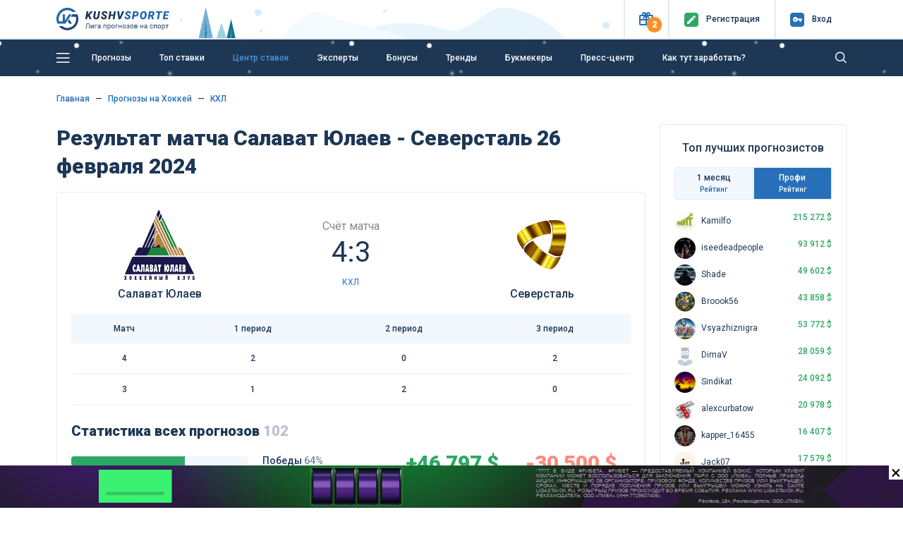

--- FILE ---
content_type: text/html; charset=UTF-8
request_url: https://kushvsporte.ru/event/4836387-salavat-yulaev-severstal
body_size: 26505
content:
<!DOCTYPE html>
<html lang="ru-RU">
<head>
<meta charset="UTF-8">
<meta http-equiv="X-UA-Compatible" content="IE=edge">
<meta name="google-play-app" content="app-id=com.kush.experts.forecast">
<meta name="apple-itunes-app" content="app-id=6695755825">
<meta name="viewport" content="width=device-width, initial-scale=1, user-scalable=no">
<meta name="csrf-param" content="_csrf">
<meta name="csrf-token" content="aSQ4owcQDPQgG5aZ_vmWAnc9HpMYVhr6alwcadBMLK0xTUD6MGJhvxdW2fyfn8dFAAhTwHcyIrIJLG8vvHwd-Q==">
<title>Салават Юлаев - Северсталь: прогнозы 26 февраля 2024, ставки Хоккей КХЛ</title>
<meta name="robots" content="noindex">
<meta property="og:site_name" content="Лига прогнозов на спорт">
<meta property="og:image" content="https://kushvsporte.ru/images/kushvsporte-image4.jpg">
<meta property="og:url" content="https://kushvsporte.ru/event/4836387-salavat-yulaev-severstal">
<meta property="og:type" content="website">
<meta property="og:image:width" content="540">
<meta property="og:image:height" content="258">
<meta property="twitter:card" content="summary_large_image">
<meta property="twitter:image" content="https://kushvsporte.ru/bet/og-image?eid=4836387">
<meta name="description" content="Подробный прогноз на матч «Салават Юлаев - Северсталь» 26 февраля 2024: анализ, статистика и лучшие ставки от «Куш в спорте». Хоккей. КХЛ от экспертов КушВСпорте">
<meta property="og:description" content="Подробный прогноз на матч «Салават Юлаев - Северсталь» 26 февраля 2024: анализ, статистика и лучшие ставки от «Куш в спорте». Хоккей. КХЛ от экспертов КушВСпорте">
<meta property="og:title" content="Салават Юлаев - Северсталь: прогнозы 26 февраля 2024, ставки Хоккей КХЛ">
<link href="https://kushvsporte.ru/event/4836387-salavat-yulaev-severstal" rel="canonical">
<link type="image/png" href="/favicon.png" rel="icon">
<link type="image/png" href="/apple-touch-iphone.png" rel="apple-touch-icon" sizes="57x57">
<link type="image/x-icon" href="/icon.ico" rel="icon">
<link type="image/png" href="/icon-48.png" rel="icon" sizes="48x48">
<link type="font/woff" href="/fonts/new/kushicon.woff" rel="preload" as="font" crossorigin>
<link type="font/ttf" href="/fonts/new/kushicon.ttf" rel="preload" as="font" crossorigin>
<link type="font/woff2" href="/assets/8fe47ca6/webfonts/fa-solid-900.woff2" rel="preload" as="font" crossorigin>
<link type="font/woff2" href="/assets/8fe47ca6/webfonts/fa-brands-400.woff2" rel="preload" as="font" crossorigin>
<link href="//fonts.googleapis.com/css?family=Roboto:400,500,900&amp;amp;subset=cyrillic" rel="stylesheet">
<link href="/assets/css-compress/c0488d26ca565925c45bd4a4e8e857fd.css?v=1769002807" rel="stylesheet">
<script type="application/ld+json">[{"@context":"https:\/\/schema.org","@type":"QAPage","mainEntity":{"@type":"Question","name":"Кто победит в матче Салават Юлаев — Северсталь?","text":"Каковы прогнозы и ставки на матч Салават Юлаев — Северсталь в КХЛ?","answerCount":37,"upvoteCount":"101","acceptedAnswer":{"@type":"Answer","text":"🏒 Эксперты отдают предпочтение по данному событию на ставку: П1","upvoteCount":"23","url":"https:\/\/kushvsporte.ru\/event\/4836387-salavat-yulaev-severstal"}}},{"@context":"https:\/\/schema.org","@type":"BreadcrumbList","itemListElement":[{"@type":"ListItem","position":1,"name":"Главная","item":"https:\/\/kushvsporte.ru\/"},{"@type":"ListItem","position":2,"name":"🏒 Прогнозы на Хоккей","item":"https:\/\/kushvsporte.ru\/freeforcats\/sports\/hockey"},{"@type":"ListItem","position":3,"name":"🏒 КХЛ","item":"https:\/\/kushvsporte.ru\/freeforcats\/champ\/29564-khl"}]},{"@context":"https:\/\/schema.org","@type":"SportsEvent","name":"Салават Юлаев - Северсталь: прогноз и статистика, ставки на матч 26 февраля 2024, коэффициенты БК 17:00","startDate":"2024-02-26T17:00","homeTeam":{"@type":"SportsTeam","logo":"https:\/\/kushvsporte.ru\/images\/team\/big\/277.png","name":"Салават Юлаев"},"awayTeam":{"@type":"SportsTeam","logo":"https:\/\/kushvsporte.ru\/images\/team\/big\/29663.png","name":"Северсталь"},"url":"https:\/\/kushvsporte.ru\/event\/4836387-salavat-yulaev-severstal","image":"https:\/\/kushvsporte.ru\/bet\/og-image?eid=4836387","location":{"@type":"Place","address":"КХЛ"},"description":"Подробный прогноз на матч «Салават Юлаев - Северсталь» 26 февраля 2024: анализ, статистика и лучшие ставки от «Куш в спорте». Хоккей. КХЛ от экспертов КушВСпорте"}]</script></head>
<body>

<div class="main-header">
<header class="header fixed-top">
<div class="top-block">
<div class="container">
<div class="row align-items-center">
<div class="col-2 col-sm-4 col-md-3 col-lg-3 col-xl-2 text-left">
<a class="d-none d-sm-block" href="/"><img class="img-fluid" src="/img/logo.svg" width="160" alt=""></a> <a class="d-block d-sm-none" href="/"><img class="img-fluid" src="/img/logo_m.svg" alt=""></a> </div>
<div class="col-10 col-sm-8 col-md-9 col-lg-9 col-xl-10 text-right">
<ul>
<li class="topButton">
<button type="button" id="present" class="iconColor present" data-toggle="popover" role="button" data-placement="bottom" data-html="true" data-popover-content="#present-popover"><i class="icon-ks-gift"></i><span>2</span></button> </li>
<li class="topButton medium"> 
<a href="/users/register"><div class="iconColor mr-1 mr-sm-2"><i class="icon-ks-reg"></i></div>
<span>Регистр<span class="d-sm-none">.</span><span class="menuTopSpan">ация</span></span></a> </li>
<li class="topButton medium" id="authModalButton">
<a href="javascript:void(0);"><div class="iconColor mr-1 mr-sm-2"><i class="icon-ks-login"></i></div>
<span>Вход</span></a> </li>
</ul>
<div class="d-none" id="present-popover">
<a class="main-color notUnderlineHover linkPresentBK" href="/banner/click/26" rel="nofollow" target="_blank"><div class="d-flex justify-content-between align-items-center mb-2"><div class="text-center"><img class="img-fluid" src="/images/ratingbk/logopari22.png" width="83" alt=""></div><div class="fs12Mobile fs14 lh16 col-6 text-center">Пари и побеждай 20000₽ Бонус Новым Игрокам</div><div>
<div class="btn btn-orange w-100">
<i class="icon-ks-gift fs14 d-block d-sm-none"></i>
<div class="d-none d-sm-block">Получить</div>
</div>
</div></div></a><div class="border-line my-2"></div><a class="main-color notUnderlineHover linkPresentBK" href="/banner/click/8" rel="nofollow" target="_blank"><div class="d-flex justify-content-between align-items-center "><div class="text-center"><img class="img-fluid" src="/images/ratingbk/LigaStavokNewLogo.png" width="83" alt=""></div><div class="fs12Mobile fs14 lh16 col-6 text-center">7777 ₽ ФАРТОВЫЙ ФРИБЕТ</div><div>
<div class="btn btn-orange w-100">
<i class="icon-ks-gift fs14 d-block d-sm-none"></i>
<div class="d-none d-sm-block">Получить</div>
</div>
</div></div></a><div class="close-present"><span>×</span></div><div class="border-line mt-2 mb-0 text-center">
<a href="#" class="showModal" data-type="sale" data-content="pari.ru, ligastavok.ru" rel="nofollow">Реклама 18+</a>
</div> </div>
</div>
<div class="windowAuthReg formStyle collapse" id="authModalWindow">
<div class="blockAuthReg">
<div class="row align-items-center">
<div class="col fs20 bold text-left">Вход</div>
<div class="col fs20 text-right close"><i class="icon-ks-close"></i></div>
</div>
<div class="row">
<div class="border-line"></div>
</div>
<form id="login-widget-form" action="/users/login" method="post">
<input type="hidden" name="_csrf" value="aSQ4owcQDPQgG5aZ_vmWAnc9HpMYVhr6alwcadBMLK0xTUD6MGJhvxdW2fyfn8dFAAhTwHcyIrIJLG8vvHwd-Q==">
<div class="mb-3">
<div id="w75"> <a class="auth-link vkontakte" href="/users/auth?authclient=vkontakte" data-popup-width="860" data-popup-height="480"><img class="img-fluid mx-1" src="/img/vkontakte.png" width="34" alt=""></a> <a class="auth-link odnoklassniki" href="/users/auth?authclient=odnoklassniki" data-popup-width="860" data-popup-height="480"><img class="img-fluid mx-1" src="/img/odnoklassniki.png" width="34" alt=""></a> <a class="auth-link yandex" href="/users/auth?authclient=yandex" data-popup-width="860" data-popup-height="480"><img class="img-fluid mx-1" src="/img/yandex.png" width="34" alt=""></a> <a class="auth-link mail" href="/users/auth?authclient=mail" data-popup-width="860" data-popup-height="480"><img class="img-fluid mx-1" src="/img/mail.png" width="34" alt=""></a></div> </div>
<div class="form-group field-login-form-login required">
<input type="text" id="login-form-login" class="form-control" name="login-form[login]" placeholder=" " aria-required="true"><label class="control-label" for="login-form-login">Логин</label><div class="help-block"></div>
</div>
<div class="form-group password-block field-login-form-password required">
<input type="password" id="login-form-password" class="form-control password-input" name="login-form[password]" placeholder=" " aria-required="true"><label class="control-label" for="login-form-password">Пароль</label><div class="help-block"></div><a href="#" class="password-control"></a>
</div>
<div class="form-group field-login-form-rememberme">
<div class="custom-control custom-checkbox"><input type="hidden" name="login-form[rememberMe]" value="0"><input type="checkbox" id="login-form-rememberme" class="custom-control-input" name="login-form[rememberMe]" value="1"><label class="custom-control-label medium" for="login-form-rememberme">Запомнить меня</label></div>
</div>
<button type="submit" class="btn btn-blue">Авторизоваться</button>
</form>
<div class="row mt-2">
<div class="col text-left">
<a class="medium" href="/users/register">Регистрация</a> </div>
<div class="col text-right">
<a class="medium" href="/users/forgot">Забыли пароль?</a> </div>
</div>
</div>
</div>
</div>
</div>
</div>
<div class="blockMainNavbar inner anim-snow "> 
<div class="container">
<nav class="main-navbar">
<a href="javascript:void(0);" id="left-menu-toggle" class="nav-link"><i class="icon-ks-menu"></i></a>
<ul id="69761bed280f0" class="navbar-nav navbar-right nav"><li><a class="nav-link d-none d-sm-inline-block" href="/freeforcats" title="Прогнозы">Прогнозы</a></li>
<li><a class="nav-link" href="/topbets" title="Топ ставки">Топ ставки</a></li>
<li><a class="nav-link" href="/centerbet/football" title="Центр ставок">Центр ставок</a></li>
<li><a class="nav-link" href="/experts/profi" title="Эксперты">Эксперты</a></li>
<li><a class="nav-link" href="/bonus" title="Бонусы">Бонусы</a></li>
<li><a class="nav-link" href="/trend" title="Тренды">Тренды</a></li>
<li><a class="nav-link" href="/bookmaker/rating" title="Букмекеры">Букмекеры</a></li>
<li><a class="nav-link" href="/bloga-bet" title="Пресс-центр">Пресс-центр</a></li>
<li><a class="nav-link" href="/get-paid" title="Как тут заработать?">Как тут заработать?</a></li></ul>
<form class="formSearch formSearchOut" action="/site/search" method="get"><input type="text" class="formSearchInput " name="q" autocomplete="off"></form> <i class="icon-ks-close formSearchOut formSearchCloseIcon"></i>
<i class="icon-ks-search formSearchOut formSearchIcon"></i>
</nav>
<div id="left-menu">
<ul id="69761bbd240eb" class="navbar-nav medium pl-4 nav"><li><a href="/freeforcats" title="Все прогнозы на спорт"><i class="fas fa-star mr-4"></i>Все прогнозы на спорт</a></li>
<li><a href="/konkurs-prognozistov" title="КОНКУРС"><i class="fas fa-signal mr-4"></i>КОНКУРС</a></li>
<li><a href="/topbets" title="Топ ставки сегодня"><i class="fas fa-bomb mr-4"></i>Топ ставки сегодня</a></li>
<li><a href="/centerbet/football" title="Центр ставок сегодня"><i class="fas fa-bullseye mr-4"></i>Центр ставок сегодня</a></li>
<li><a href="/trend" title="Прогнозы по трендам"><i class="fas fa-thumbs-up mr-4"></i>Прогнозы по трендам</a></li>
<li><a href="/experts/profi" title="Рейтинг прогнозистов"><i class="fas fa-users mr-4"></i>Рейтинг прогнозистов</a></li>
<li><a href="/bookmaker/rating" title="Рейтинг букмекеров"><i class="fas fa-trophy mr-4"></i>Рейтинг букмекеров</a></li>
<li><a class="i-orange" href="/bonus" title="Бонусы и фрибеты"><i class="fas fa-gift mr-4"></i>Бонусы и фрибеты</a></li>
<li><a href="/get-paid" title="Как тут заработать?"><i class="fas fa-question-circle mr-4"></i>Как тут заработать?</a></li></ul> <hr class="mt-0">
<ul id="69761c2d214b3" class="navbar-nav pl-4 nav"><li><a href="/school-bet" title="Школа ставок"><i class="fas fa-book mr-4"></i>Школа ставок</a></li>
<li><a href="/bloga-bet" title="Пресс-центр"><i class="fas fa-th-list mr-4"></i>Пресс-центр</a></li>
<li><a href="/testimonials" title="Ваши отзывы"><i class="fas fa-comment mr-4"></i>Ваши отзывы</a></li>
<li><a href="/f-a-q" title="Вопрос-ответ"><i class="fas fa-question-circle mr-4"></i>Вопрос-ответ</a></li>
<li><a href="/bet/statistic" title="Спортивная статистика"><i class="fas fa-columns mr-4"></i>Спортивная статистика</a></li>
<li><a href="/banner/click/94" title="Скачать приложение" target="_blank"><i class="fas fa-arrow-circle-down mr-4"></i>Скачать приложение</a></li>
<li><a href="/banner/click/169" title="Telegram чат" target="_blank"><i class="fas fa-paper-plane mr-4"></i>Telegram чат</a></li></ul>
</div>
</div>
</div>
</header> </div>
<div class="main-content">
<a class="matchday-m d-block d-sm-none faf text-truncate" href="/event/6400655-avangard-admiral">
Матч дня <span class="match-event medium ml-2 ml-sm-3">Авангард - Адмирал</span>
</a>
<div class="container content pb-3 mtIn pt-3 pt-sm-4">
<div class="row">
<div class="col-12">
<nav aria-label="breadcrumb"><ul class="breadcrumb-ks pt-0 pl-0 breadcrumb"><li class="breadcrumb-item"><a href="/">Главная</a></li>
<li class="breadcrumb-item"><a href="/freeforcats/sports/hockey">Прогнозы на Хоккей</a></li>
<li class="breadcrumb-item"><a href="/freeforcats/champ/29564-khl">КХЛ</a></li>
</ul></nav>
</div>
<div class="col-lg-9">
<div class="row align-items-center mb-3">
<div class="col-12">
<h1 class="mb-0 event-title">Результат матча Салават Юлаев - Северсталь 26 февраля 2024</h1> </div>
</div>
<div class="border-block pt-3 eventPage">
<div class="row align-items-center mb-sm-3 ">
<div class="col-3 col-md-4 text-center">
<img class="img-fluid mt-2 mb-2" src="/images/team/big/277.png" width="100" alt=""> <div class="medium-text mb-0 d-none d-sm-block text-truncate">
Салават Юлаев </div>
</div>
<div class="col-6 col-md-4 mt-1 mt-sm-0 time-event text-center">
<div class="color888 fs16">Счёт матча</div>
<div class="fs40 lh50 mb-0 mb-sm-2" id="event-result">
4:3 </div>
<div class="d-none d-sm-block">
<a href="/freeforcats/champ/29564-khl" title="КХЛ" data-pjax="0">КХЛ</a> </div>
</div>
<div class="col-3 col-md-4 text-center">
<img class="img-fluid mt-2 mb-2" src="/images/team/big/29663.png" width="100" alt=""> <div class="medium-text mb-0 d-none d-sm-block text-truncate">
Северсталь </div>
</div>
</div>
<div class="row d-sm-none">
<div class="col-6 text-truncate medium-text">Салават Юлаев</div>
<div class="col-6 text-right text-truncate medium-text">Северсталь</div>
<div class="col-12 mt-2 mb-3 text-center">
<a href="/freeforcats/champ/29564-khl" title="КХЛ" data-pjax="0">КХЛ</a> </div>
</div>
<table class="table base-table mb-3">
<thead>
<tr>
<td>Матч</td>
<td>1 период</td><td>2 период</td><td>3 период</td> </tr>
</thead>
<tbody>
<tr>
<td>4</td>
<td>2</td><td>0</td><td>2</td> </tr>
<tr>
<td>3</td>
<td>1</td><td>2</td><td>0</td> </tr>
</tbody>
</table>
<h3 class="fs16Mobile">Статистика всех прогнозов
<span class="opacity">102</span>
</h3>
<div class="row mb-2 align-items-center">
<div class="col-12 col-md-5 col-lg-6">
<div class="EventProgress">
<div class="row">
<div class="blockEventProgress col-12 col-xl-8 order-2 order-xl-1">
<div id="w0" class="mt-1 mb-3 progress">
<div class="avarageScore_win progress-bar" role="progressbar" aria-valuenow="64" aria-valuemin="0" aria-valuemax="100" style="width: 64%;"><label class="lbrating">65</label></div>
</div> </div>
<div class="fs14 medium col-12 col-xl-4 order-1 order-xl-2">Победы <span class="opacity6">64%</span>
</div>
</div>
<div class="row">
<div class="blockEventProgress col-12 col-xl-8 order-2 order-xl-1">
<div id="w1" class="mt-1 mb-3 progress">
<div class="avarageScore_draw progress-bar" role="progressbar" aria-valuenow="3" aria-valuemin="0" aria-valuemax="100" style="width: 3%;"><label class="lbrating">3</label></div>
</div> </div>
<div class="fs14 medium col-12 col-xl-4 order-1 order-xl-2">Возвраты <span class="opacity6">3%</span>
</div>
</div>
<div class="row">
<div class="blockEventProgress col-12 col-xl-8 order-2 order-xl-1">
<div id="w2" class="mt-1 mb-3 mb-md-0 progress">
<div class="avarageScore_lose progress-bar" role="progressbar" aria-valuenow="33" aria-valuemin="0" aria-valuemax="100" style="width: 33%;"><label class="lbrating">34</label></div>
</div> </div>
<div class="fs14 medium col-12 col-xl-4 order-1 order-xl-2">Поражения <span class="opacity6">33%</span>
</div>
</div>
</div>
</div>
<div class="col-12 col-md-6 col-xl-5 mt-2 mt-md-0 offset-md-1 offset-lg-0 offset-xl-1">
<div class="row">
<div class="col-6">
<div class="fs30 lh35 bold mb-2 green">+46 797 $</div>
<span class="opacity6">Доход<br />капперов<br />с игры</span>
</div>
<div class="col-6">
<div class="fs30 lh35 bold mb-2 coral">-30 500 $</div>
<span class="opacity6">Убыток<br />капперов<br />с игры</span>
</div>
</div>
</div>
</div>
</div>
<h2>Протокол хода матча</h2>
<div class="match-history mt-3 mb-4">















<div class="match-history__period_title">1 Период</div><div class="match-history__item"><div class="match-history__item_left col-5">Джош Ливо<span class="icon-history timer" title="Штраф"></span><div class="match-history__more-info"><div class="match-history__more-info">Штраф - 2 минуты - Задержка клюшкой</div></div></div><div class="match-history__item_center col-3 col-md-2"><div class="match-history__time_minute">13:43</div></div><div class="match-history__item_right col-5"></div></div><div class="match-history__item match-history__green"><div class="match-history__item_left col-5">Иван Дроздов<span class="icon-history hockey" title="Гол"></span><div class="match-history__more-info">Глеб Кузьмин<span class="icon-history assist" title="Ассистент"></span></div></div><div class="match-history__item_center col-3 col-md-2"><div class="match-history__time_minute">15:48</div></div><div class="match-history__item_right col-5"></div></div><div class="match-history__item match-history__green"><div class="match-history__item_left col-5">Иван Дроздов<span class="icon-history hockey" title="Гол"></span></div><div class="match-history__item_center col-3 col-md-2"><div class="match-history__time_minute">16:16</div></div><div class="match-history__item_right col-5"></div></div><div class="match-history__item match-history__green"><div class="match-history__item_left col-5"></div><div class="match-history__item_center col-3 col-md-2"><div class="match-history__time_minute">18:16</div></div><div class="match-history__item_right col-5"><span class="icon-history hockey" title="Гол"></span>Руслан Абросимов<div class="match-history__more-info"><span class="icon-history assist" title="Ассистент"></span>Давид Думбадзе, Владимир Грудинин</div></div></div><div class="match-history__period_title">2 Период</div><div class="match-history__item"><div class="match-history__item_left col-5">Михаил Науменков<span class="icon-history timer" title="Штраф"></span><div class="match-history__more-info"><div class="match-history__more-info">Штраф - 2 минуты - Задержка клюшкой</div></div></div><div class="match-history__item_center col-3 col-md-2"><div class="match-history__time_minute">01:10</div></div><div class="match-history__item_right col-5"></div></div><div class="match-history__item match-history__green"><div class="match-history__item_left col-5"></div><div class="match-history__item_center col-3 col-md-2"><div class="match-history__time_minute">02:01</div></div><div class="match-history__item_right col-5"><span class="icon-history hockey" title="Гол"></span>Илья Иванцов<div class="match-history__more-info"><span class="icon-history assist" title="Ассистент"></span>Михаил Ильин, Александр Скоренов</div></div></div><div class="match-history__item match-history__green"><div class="match-history__item_left col-5"></div><div class="match-history__item_center col-3 col-md-2"><div class="match-history__time_minute">02:32</div></div><div class="match-history__item_right col-5"><span class="icon-history hockey" title="Гол"></span>Дмитрий Моисеев</div></div><div class="match-history__item"><div class="match-history__item_left col-5">Динар Хафизуллин<span class="icon-history timer" title="Штраф"></span><div class="match-history__more-info"><div class="match-history__more-info">Штраф - 2 минуты - Толчок клюшкой</div></div></div><div class="match-history__item_center col-3 col-md-2"><div class="match-history__time_minute">07:30</div></div><div class="match-history__item_right col-5"></div></div><div class="match-history__item"><div class="match-history__item_left col-5"></div><div class="match-history__item_center col-3 col-md-2"><div class="match-history__time_minute">19:16</div></div><div class="match-history__item_right col-5"><span class="icon-history timer" title="Штраф"></span>Тимофей Давыдов<div class="match-history__more-info"><div class="match-history__more-info">Штраф - 2 минуты - Задержка</div></div></div></div><div class="match-history__period_title">3 Период</div><div class="match-history__item"><div class="match-history__item_left col-5"></div><div class="match-history__item_center col-3 col-md-2"><div class="match-history__time_minute">01:32</div></div><div class="match-history__item_right col-5"><span class="icon-history timer" title="Штраф"></span>Григорий Волков<div class="match-history__more-info"><div class="match-history__more-info">Штраф - 2 минуты - Задержка игры</div></div></div></div><div class="match-history__item match-history__green"><div class="match-history__item_left col-5">Иван Дроздов<span class="icon-history hockey" title="Гол"></span><div class="match-history__more-info">Александр Хмелевский, Александр Шаров А.<span class="icon-history assist" title="Ассистент"></span></div></div><div class="match-history__item_center col-3 col-md-2"><div class="match-history__time_minute">02:19</div></div><div class="match-history__item_right col-5"></div></div><div class="match-history__item"><div class="match-history__item_left col-5">Иван Дроздов<span class="icon-history timer" title="Штраф"></span><div class="match-history__more-info"><div class="match-history__more-info">Штраф - 2 минуты - Подножка</div></div></div><div class="match-history__item_center col-3 col-md-2"><div class="match-history__time_minute">04:52</div></div><div class="match-history__item_right col-5"></div></div><div class="match-history__item"><div class="match-history__item_left col-5">Иван Дроздов<span class="icon-history timer" title="Штраф"></span><div class="match-history__more-info"><div class="match-history__more-info">Штраф - 2 минуты - Подножка</div></div></div><div class="match-history__item_center col-3 col-md-2"><div class="match-history__time_minute">10:41</div></div><div class="match-history__item_right col-5"></div></div><div class="match-history__item match-history__green"><div class="match-history__item_left col-5">Глеб Кузьмин<span class="icon-history hockey" title="Гол"></span><div class="match-history__more-info">Денис Орлович-Грудков, Владислав Ефремов<span class="icon-history assist" title="Ассистент"></span></div></div><div class="match-history__item_center col-3 col-md-2"><div class="match-history__time_minute">19:32</div></div><div class="match-history__item_right col-5"></div></div> </div>
<h2>Статистика матча</h2><div class="border-block mb-4">
<div class="row align-items-center mb-3">
<div class="col-3 col-md-4 text-center">
<img class="img-fluid mt-2 mb-2" src="/images/team/big/277.png" width="50" alt=""> <div class="medium-text mb-0 d-none d-sm-block text-truncate">
Салават Юлаев </div>
</div>
<div class="col-6 col-md-4 mt-1 mt-sm-0 time-event text-center">
<div class="fs40 lh50 mb-0 mb-sm-2">
4:3 </div>
<span id="event-part-result">
2:1 0:2 2:0 </span>
</div>
<div class="col-3 col-md-4 text-center">
<img class="img-fluid mt-2 mb-2" src="/images/team/big/29663.png" width="50" alt=""> <div class="medium-text mb-0 d-none d-sm-block text-truncate">
Северсталь </div>
</div>
<div class="col-6 d-sm-none text-truncate medium fs14">Салават Юлаев</div>
<div class="col-6 d-sm-none text-right text-truncate medium fs14">Северсталь</div>
</div>
<div class="border-block-line">
<div class="border-line my-2"></div>
</div>
<div class="d-flex justify-content-between nav nav-tab" role="tablist">
<a class="btn col-6 col-sm-4 col-md btn-default active" id="-tab" data-toggle="tab" href="#part" role="tab" aria-controls="part" aria-selected="true">
Матч </a>
<a class="btn col-6 col-sm-4 col-md btn-default" id="1-tab" data-toggle="tab" href="#part1" role="tab" aria-controls="part1" aria-selected="false">
1й период </a>
<a class="btn col-6 col-sm-4 col-md btn-default" id="2-tab" data-toggle="tab" href="#part2" role="tab" aria-controls="part2" aria-selected="false">
2й период </a>
<a class="btn col-6 col-sm-4 col-md btn-default" id="3-tab" data-toggle="tab" href="#part3" role="tab" aria-controls="part3" aria-selected="false">
3й период </a>
</div>
<div class="border-block-line">
<div class="border-line my-2"></div>
</div>
<div class="tab-content" id="nav-tabContent">
<div class="tab-pane fade show active" id="part" role="tabpanel" aria-labelledby="-tab">
<div class="d-flex fs14 medium justify-content-between align-items-center mb-2 text-capitalize"><div>9</div>Ударов заблокировано<div>16</div></div><div id="w3" class="event-bar-stat mb-3 progress">
<div class="progress-bar avarageScore5" role="progressbar" aria-valuenow="36" aria-valuemin="0" aria-valuemax="100" style="width: 36%;"></div>
<div class="progress-bar blueBackground" role="progressbar" aria-valuenow="64" aria-valuemin="0" aria-valuemax="100" style="width: 64%;"></div>
</div><div class="d-flex fs14 medium justify-content-between align-items-center mb-2 text-capitalize"><div>27</div>Броски в створ ворот<div>29</div></div><div id="w4" class="event-bar-stat mb-3 progress">
<div class="progress-bar avarageScore5" role="progressbar" aria-valuenow="48" aria-valuemin="0" aria-valuemax="100" style="width: 48%;"></div>
<div class="progress-bar blueBackground" role="progressbar" aria-valuenow="52" aria-valuemin="0" aria-valuemax="100" style="width: 52%;"></div>
</div><div class="d-flex fs14 medium justify-content-between align-items-center mb-2 text-capitalize"><div>14.81%</div>реализов. бросков<div>10.34%</div></div><div id="w5" class="event-bar-stat mb-3 progress">
<div class="progress-bar avarageScore5" role="progressbar" aria-valuenow="58" aria-valuemin="0" aria-valuemax="100" style="width: 58%;"></div>
<div class="progress-bar blueBackground" role="progressbar" aria-valuenow="42" aria-valuemin="0" aria-valuemax="100" style="width: 42%;"></div>
</div><div class="d-flex fs14 medium justify-content-between align-items-center mb-2 text-capitalize"><div>26</div>Отраженные броски<div>23</div></div><div id="w6" class="event-bar-stat mb-3 progress">
<div class="progress-bar avarageScore5" role="progressbar" aria-valuenow="53" aria-valuemin="0" aria-valuemax="100" style="width: 53%;"></div>
<div class="progress-bar blueBackground" role="progressbar" aria-valuenow="47" aria-valuemin="0" aria-valuemax="100" style="width: 47%;"></div>
</div><div class="d-flex fs14 medium justify-content-between align-items-center mb-2 text-capitalize"><div>89.66%</div>отраженных бросков<div>85.19%</div></div><div id="w7" class="event-bar-stat mb-3 progress">
<div class="progress-bar avarageScore5" role="progressbar" aria-valuenow="51" aria-valuemin="0" aria-valuemax="100" style="width: 51%;"></div>
<div class="progress-bar blueBackground" role="progressbar" aria-valuenow="49" aria-valuemin="0" aria-valuemax="100" style="width: 49%;"></div>
</div><div class="d-flex fs14 medium justify-content-between align-items-center mb-2 text-capitalize"><div>5</div>Удаления<div>2</div></div><div id="w8" class="event-bar-stat mb-3 progress">
<div class="progress-bar avarageScore5" role="progressbar" aria-valuenow="71" aria-valuemin="0" aria-valuemax="100" style="width: 71%;"></div>
<div class="progress-bar blueBackground" role="progressbar" aria-valuenow="29" aria-valuemin="0" aria-valuemax="100" style="width: 29%;"></div>
</div><div class="d-flex fs14 medium justify-content-between align-items-center mb-2 text-capitalize"><div>10</div>Штрафное время<div>4</div></div><div id="w9" class="event-bar-stat mb-3 progress">
<div class="progress-bar avarageScore5" role="progressbar" aria-valuenow="71" aria-valuemin="0" aria-valuemax="100" style="width: 71%;"></div>
<div class="progress-bar blueBackground" role="progressbar" aria-valuenow="29" aria-valuemin="0" aria-valuemax="100" style="width: 29%;"></div>
</div><div class="d-flex fs14 medium justify-content-between align-items-center mb-2 text-capitalize"><div>1</div>Шайбы в большинстве<div>1</div></div><div id="w10" class="event-bar-stat mb-3 progress">
<div class="progress-bar avarageScore5" role="progressbar" aria-valuenow="50" aria-valuemin="0" aria-valuemax="100" style="width: 50%;"></div>
<div class="progress-bar blueBackground" role="progressbar" aria-valuenow="50" aria-valuemin="0" aria-valuemax="100" style="width: 50%;"></div>
</div><div class="d-flex fs14 medium justify-content-between align-items-center mb-2 text-capitalize"><div>50%</div>реализ. большинства<div>20%</div></div><div id="w11" class="event-bar-stat mb-3 progress">
<div class="progress-bar avarageScore5" role="progressbar" aria-valuenow="71" aria-valuemin="0" aria-valuemax="100" style="width: 71%;"></div>
<div class="progress-bar blueBackground" role="progressbar" aria-valuenow="29" aria-valuemin="0" aria-valuemax="100" style="width: 29%;"></div>
</div><div class="d-flex fs14 medium justify-content-between align-items-center mb-2 text-capitalize"><div>80%</div>игры в меньшинстве<div>50%</div></div><div id="w12" class="event-bar-stat mb-3 progress">
<div class="progress-bar avarageScore5" role="progressbar" aria-valuenow="62" aria-valuemin="0" aria-valuemax="100" style="width: 62%;"></div>
<div class="progress-bar blueBackground" role="progressbar" aria-valuenow="38" aria-valuemin="0" aria-valuemax="100" style="width: 38%;"></div>
</div><div class="d-flex fs14 medium justify-content-between align-items-center mb-2 text-capitalize"><div>17</div>Силовые приемы<div>8</div></div><div id="w13" class="event-bar-stat mb-3 progress">
<div class="progress-bar avarageScore5" role="progressbar" aria-valuenow="68" aria-valuemin="0" aria-valuemax="100" style="width: 68%;"></div>
<div class="progress-bar blueBackground" role="progressbar" aria-valuenow="32" aria-valuemin="0" aria-valuemax="100" style="width: 32%;"></div>
</div><div class="d-flex fs14 medium justify-content-between align-items-center mb-2 text-capitalize"><div>29</div>Выигр. вбрасывания<div>20</div></div><div id="w14" class="event-bar-stat mb-3 progress">
<div class="progress-bar avarageScore5" role="progressbar" aria-valuenow="59" aria-valuemin="0" aria-valuemax="100" style="width: 59%;"></div>
<div class="progress-bar blueBackground" role="progressbar" aria-valuenow="41" aria-valuemin="0" aria-valuemax="100" style="width: 41%;"></div>
</div> </div>
<div class="tab-pane fade" id="part1" role="tabpanel" aria-labelledby="1-tab">
<div class="d-flex fs14 medium justify-content-between align-items-center mb-2 text-capitalize"><div>4</div>Ударов заблокировано<div>2</div></div><div id="w15" class="event-bar-stat mb-3 progress">
<div class="progress-bar avarageScore5" role="progressbar" aria-valuenow="67" aria-valuemin="0" aria-valuemax="100" style="width: 67%;"></div>
<div class="progress-bar blueBackground" role="progressbar" aria-valuenow="33" aria-valuemin="0" aria-valuemax="100" style="width: 33%;"></div>
</div><div class="d-flex fs14 medium justify-content-between align-items-center mb-2 text-capitalize"><div>10</div>Броски в створ ворот<div>10</div></div><div id="w16" class="event-bar-stat mb-3 progress">
<div class="progress-bar avarageScore5" role="progressbar" aria-valuenow="50" aria-valuemin="0" aria-valuemax="100" style="width: 50%;"></div>
<div class="progress-bar blueBackground" role="progressbar" aria-valuenow="50" aria-valuemin="0" aria-valuemax="100" style="width: 50%;"></div>
</div><div class="d-flex fs14 medium justify-content-between align-items-center mb-2 text-capitalize"><div>20%</div>реализов. бросков<div>10%</div></div><div id="w17" class="event-bar-stat mb-3 progress">
<div class="progress-bar avarageScore5" role="progressbar" aria-valuenow="67" aria-valuemin="0" aria-valuemax="100" style="width: 67%;"></div>
<div class="progress-bar blueBackground" role="progressbar" aria-valuenow="33" aria-valuemin="0" aria-valuemax="100" style="width: 33%;"></div>
</div><div class="d-flex fs14 medium justify-content-between align-items-center mb-2 text-capitalize"><div>9</div>Отраженные броски<div>8</div></div><div id="w18" class="event-bar-stat mb-3 progress">
<div class="progress-bar avarageScore5" role="progressbar" aria-valuenow="53" aria-valuemin="0" aria-valuemax="100" style="width: 53%;"></div>
<div class="progress-bar blueBackground" role="progressbar" aria-valuenow="47" aria-valuemin="0" aria-valuemax="100" style="width: 47%;"></div>
</div><div class="d-flex fs14 medium justify-content-between align-items-center mb-2 text-capitalize"><div>90%</div>отраженных бросков<div>80%</div></div><div id="w19" class="event-bar-stat mb-3 progress">
<div class="progress-bar avarageScore5" role="progressbar" aria-valuenow="53" aria-valuemin="0" aria-valuemax="100" style="width: 53%;"></div>
<div class="progress-bar blueBackground" role="progressbar" aria-valuenow="47" aria-valuemin="0" aria-valuemax="100" style="width: 47%;"></div>
</div><div class="d-flex fs14 medium justify-content-between align-items-center mb-2 text-capitalize"><div>1</div>Удаления<div>0</div></div><div id="w20" class="event-bar-stat mb-3 progress">
<div class="progress-bar avarageScore5" role="progressbar" aria-valuenow="100" aria-valuemin="0" aria-valuemax="100" style="width: 100%;"></div>
<div class="progress-bar blueBackground" role="progressbar" aria-valuenow="0" aria-valuemin="0" aria-valuemax="100" style="width: 0%;"></div>
</div><div class="d-flex fs14 medium justify-content-between align-items-center mb-2 text-capitalize"><div>2</div>Штрафное время<div>0</div></div><div id="w21" class="event-bar-stat mb-3 progress">
<div class="progress-bar avarageScore5" role="progressbar" aria-valuenow="100" aria-valuemin="0" aria-valuemax="100" style="width: 100%;"></div>
<div class="progress-bar blueBackground" role="progressbar" aria-valuenow="0" aria-valuemin="0" aria-valuemax="100" style="width: 0%;"></div>
</div><div class="d-flex fs14 medium justify-content-between align-items-center mb-2 text-capitalize"><div>100%</div>игры в меньшинстве<div>100%</div></div><div id="w22" class="event-bar-stat mb-3 progress">
<div class="progress-bar avarageScore5" role="progressbar" aria-valuenow="50" aria-valuemin="0" aria-valuemax="100" style="width: 50%;"></div>
<div class="progress-bar blueBackground" role="progressbar" aria-valuenow="50" aria-valuemin="0" aria-valuemax="100" style="width: 50%;"></div>
</div><div class="d-flex fs14 medium justify-content-between align-items-center mb-2 text-capitalize"><div>10</div>Силовые приемы<div>3</div></div><div id="w23" class="event-bar-stat mb-3 progress">
<div class="progress-bar avarageScore5" role="progressbar" aria-valuenow="77" aria-valuemin="0" aria-valuemax="100" style="width: 77%;"></div>
<div class="progress-bar blueBackground" role="progressbar" aria-valuenow="23" aria-valuemin="0" aria-valuemax="100" style="width: 23%;"></div>
</div><div class="d-flex fs14 medium justify-content-between align-items-center mb-2 text-capitalize"><div>14</div>Выигр. вбрасывания<div>2</div></div><div id="w24" class="event-bar-stat mb-3 progress">
<div class="progress-bar avarageScore5" role="progressbar" aria-valuenow="88" aria-valuemin="0" aria-valuemax="100" style="width: 88%;"></div>
<div class="progress-bar blueBackground" role="progressbar" aria-valuenow="13" aria-valuemin="0" aria-valuemax="100" style="width: 13%;"></div>
</div> </div>
<div class="tab-pane fade" id="part2" role="tabpanel" aria-labelledby="2-tab">
<div class="d-flex fs14 medium justify-content-between align-items-center mb-2 text-capitalize"><div>4</div>Ударов заблокировано<div>9</div></div><div id="w25" class="event-bar-stat mb-3 progress">
<div class="progress-bar avarageScore5" role="progressbar" aria-valuenow="31" aria-valuemin="0" aria-valuemax="100" style="width: 31%;"></div>
<div class="progress-bar blueBackground" role="progressbar" aria-valuenow="69" aria-valuemin="0" aria-valuemax="100" style="width: 69%;"></div>
</div><div class="d-flex fs14 medium justify-content-between align-items-center mb-2 text-capitalize"><div>8</div>Броски в створ ворот<div>12</div></div><div id="w26" class="event-bar-stat mb-3 progress">
<div class="progress-bar avarageScore5" role="progressbar" aria-valuenow="40" aria-valuemin="0" aria-valuemax="100" style="width: 40%;"></div>
<div class="progress-bar blueBackground" role="progressbar" aria-valuenow="60" aria-valuemin="0" aria-valuemax="100" style="width: 60%;"></div>
</div><div class="d-flex fs14 medium justify-content-between align-items-center mb-2 text-capitalize"><div>0%</div>реализов. бросков<div>16.67%</div></div><div id="w27" class="event-bar-stat mb-3 progress">
<div class="progress-bar avarageScore5" role="progressbar" aria-valuenow="0" aria-valuemin="0" aria-valuemax="100" style="width: 0%;"></div>
<div class="progress-bar blueBackground" role="progressbar" aria-valuenow="100" aria-valuemin="0" aria-valuemax="100" style="width: 100%;"></div>
</div><div class="d-flex fs14 medium justify-content-between align-items-center mb-2 text-capitalize"><div>10</div>Отраженные броски<div>8</div></div><div id="w28" class="event-bar-stat mb-3 progress">
<div class="progress-bar avarageScore5" role="progressbar" aria-valuenow="56" aria-valuemin="0" aria-valuemax="100" style="width: 56%;"></div>
<div class="progress-bar blueBackground" role="progressbar" aria-valuenow="44" aria-valuemin="0" aria-valuemax="100" style="width: 44%;"></div>
</div><div class="d-flex fs14 medium justify-content-between align-items-center mb-2 text-capitalize"><div>83.33%</div>отраженных бросков<div>100%</div></div><div id="w29" class="event-bar-stat mb-3 progress">
<div class="progress-bar avarageScore5" role="progressbar" aria-valuenow="45" aria-valuemin="0" aria-valuemax="100" style="width: 45%;"></div>
<div class="progress-bar blueBackground" role="progressbar" aria-valuenow="55" aria-valuemin="0" aria-valuemax="100" style="width: 55%;"></div>
</div><div class="d-flex fs14 medium justify-content-between align-items-center mb-2 text-capitalize"><div>2</div>Удаления<div>1</div></div><div id="w30" class="event-bar-stat mb-3 progress">
<div class="progress-bar avarageScore5" role="progressbar" aria-valuenow="67" aria-valuemin="0" aria-valuemax="100" style="width: 67%;"></div>
<div class="progress-bar blueBackground" role="progressbar" aria-valuenow="33" aria-valuemin="0" aria-valuemax="100" style="width: 33%;"></div>
</div><div class="d-flex fs14 medium justify-content-between align-items-center mb-2 text-capitalize"><div>4</div>Штрафное время<div>2</div></div><div id="w31" class="event-bar-stat mb-3 progress">
<div class="progress-bar avarageScore5" role="progressbar" aria-valuenow="67" aria-valuemin="0" aria-valuemax="100" style="width: 67%;"></div>
<div class="progress-bar blueBackground" role="progressbar" aria-valuenow="33" aria-valuemin="0" aria-valuemax="100" style="width: 33%;"></div>
</div><div class="d-flex fs14 medium justify-content-between align-items-center mb-2 text-capitalize"><div>0</div>Шайбы в большинстве<div>1</div></div><div id="w32" class="event-bar-stat mb-3 progress">
<div class="progress-bar avarageScore5" role="progressbar" aria-valuenow="0" aria-valuemin="0" aria-valuemax="100" style="width: 0%;"></div>
<div class="progress-bar blueBackground" role="progressbar" aria-valuenow="100" aria-valuemin="0" aria-valuemax="100" style="width: 100%;"></div>
</div><div class="d-flex fs14 medium justify-content-between align-items-center mb-2 text-capitalize"><div>0%</div>реализ. большинства<div>50%</div></div><div id="w33" class="event-bar-stat mb-3 progress">
<div class="progress-bar avarageScore5" role="progressbar" aria-valuenow="0" aria-valuemin="0" aria-valuemax="100" style="width: 0%;"></div>
<div class="progress-bar blueBackground" role="progressbar" aria-valuenow="100" aria-valuemin="0" aria-valuemax="100" style="width: 100%;"></div>
</div><div class="d-flex fs14 medium justify-content-between align-items-center mb-2 text-capitalize"><div>50%</div>игры в меньшинстве<div>100%</div></div><div id="w34" class="event-bar-stat mb-3 progress">
<div class="progress-bar avarageScore5" role="progressbar" aria-valuenow="33" aria-valuemin="0" aria-valuemax="100" style="width: 33%;"></div>
<div class="progress-bar blueBackground" role="progressbar" aria-valuenow="67" aria-valuemin="0" aria-valuemax="100" style="width: 67%;"></div>
</div><div class="d-flex fs14 medium justify-content-between align-items-center mb-2 text-capitalize"><div>3</div>Силовые приемы<div>3</div></div><div id="w35" class="event-bar-stat mb-3 progress">
<div class="progress-bar avarageScore5" role="progressbar" aria-valuenow="50" aria-valuemin="0" aria-valuemax="100" style="width: 50%;"></div>
<div class="progress-bar blueBackground" role="progressbar" aria-valuenow="50" aria-valuemin="0" aria-valuemax="100" style="width: 50%;"></div>
</div><div class="d-flex fs14 medium justify-content-between align-items-center mb-2 text-capitalize"><div>8</div>Выигр. вбрасывания<div>7</div></div><div id="w36" class="event-bar-stat mb-3 progress">
<div class="progress-bar avarageScore5" role="progressbar" aria-valuenow="53" aria-valuemin="0" aria-valuemax="100" style="width: 53%;"></div>
<div class="progress-bar blueBackground" role="progressbar" aria-valuenow="47" aria-valuemin="0" aria-valuemax="100" style="width: 47%;"></div>
</div> </div>
<div class="tab-pane fade" id="part3" role="tabpanel" aria-labelledby="3-tab">
<div class="d-flex fs14 medium justify-content-between align-items-center mb-2 text-capitalize"><div>1</div>Ударов заблокировано<div>5</div></div><div id="w37" class="event-bar-stat mb-3 progress">
<div class="progress-bar avarageScore5" role="progressbar" aria-valuenow="17" aria-valuemin="0" aria-valuemax="100" style="width: 17%;"></div>
<div class="progress-bar blueBackground" role="progressbar" aria-valuenow="83" aria-valuemin="0" aria-valuemax="100" style="width: 83%;"></div>
</div><div class="d-flex fs14 medium justify-content-between align-items-center mb-2 text-capitalize"><div>9</div>Броски в створ ворот<div>7</div></div><div id="w38" class="event-bar-stat mb-3 progress">
<div class="progress-bar avarageScore5" role="progressbar" aria-valuenow="56" aria-valuemin="0" aria-valuemax="100" style="width: 56%;"></div>
<div class="progress-bar blueBackground" role="progressbar" aria-valuenow="44" aria-valuemin="0" aria-valuemax="100" style="width: 44%;"></div>
</div><div class="d-flex fs14 medium justify-content-between align-items-center mb-2 text-capitalize"><div>22.22%</div>реализов. бросков<div>0%</div></div><div id="w39" class="event-bar-stat mb-3 progress">
<div class="progress-bar avarageScore5" role="progressbar" aria-valuenow="100" aria-valuemin="0" aria-valuemax="100" style="width: 100%;"></div>
<div class="progress-bar blueBackground" role="progressbar" aria-valuenow="0" aria-valuemin="0" aria-valuemax="100" style="width: 0%;"></div>
</div><div class="d-flex fs14 medium justify-content-between align-items-center mb-2 text-capitalize"><div>7</div>Отраженные броски<div>7</div></div><div id="w40" class="event-bar-stat mb-3 progress">
<div class="progress-bar avarageScore5" role="progressbar" aria-valuenow="50" aria-valuemin="0" aria-valuemax="100" style="width: 50%;"></div>
<div class="progress-bar blueBackground" role="progressbar" aria-valuenow="50" aria-valuemin="0" aria-valuemax="100" style="width: 50%;"></div>
</div><div class="d-flex fs14 medium justify-content-between align-items-center mb-2 text-capitalize"><div>100%</div>отраженных бросков<div>77.78%</div></div><div id="w41" class="event-bar-stat mb-3 progress">
<div class="progress-bar avarageScore5" role="progressbar" aria-valuenow="56" aria-valuemin="0" aria-valuemax="100" style="width: 56%;"></div>
<div class="progress-bar blueBackground" role="progressbar" aria-valuenow="44" aria-valuemin="0" aria-valuemax="100" style="width: 44%;"></div>
</div><div class="d-flex fs14 medium justify-content-between align-items-center mb-2 text-capitalize"><div>2</div>Удаления<div>1</div></div><div id="w42" class="event-bar-stat mb-3 progress">
<div class="progress-bar avarageScore5" role="progressbar" aria-valuenow="67" aria-valuemin="0" aria-valuemax="100" style="width: 67%;"></div>
<div class="progress-bar blueBackground" role="progressbar" aria-valuenow="33" aria-valuemin="0" aria-valuemax="100" style="width: 33%;"></div>
</div><div class="d-flex fs14 medium justify-content-between align-items-center mb-2 text-capitalize"><div>4</div>Штрафное время<div>2</div></div><div id="w43" class="event-bar-stat mb-3 progress">
<div class="progress-bar avarageScore5" role="progressbar" aria-valuenow="67" aria-valuemin="0" aria-valuemax="100" style="width: 67%;"></div>
<div class="progress-bar blueBackground" role="progressbar" aria-valuenow="33" aria-valuemin="0" aria-valuemax="100" style="width: 33%;"></div>
</div><div class="d-flex fs14 medium justify-content-between align-items-center mb-2 text-capitalize"><div>1</div>Шайбы в большинстве<div>0</div></div><div id="w44" class="event-bar-stat mb-3 progress">
<div class="progress-bar avarageScore5" role="progressbar" aria-valuenow="100" aria-valuemin="0" aria-valuemax="100" style="width: 100%;"></div>
<div class="progress-bar blueBackground" role="progressbar" aria-valuenow="0" aria-valuemin="0" aria-valuemax="100" style="width: 0%;"></div>
</div><div class="d-flex fs14 medium justify-content-between align-items-center mb-2 text-capitalize"><div>100%</div>реализ. большинства<div>0%</div></div><div id="w45" class="event-bar-stat mb-3 progress">
<div class="progress-bar avarageScore5" role="progressbar" aria-valuenow="100" aria-valuemin="0" aria-valuemax="100" style="width: 100%;"></div>
<div class="progress-bar blueBackground" role="progressbar" aria-valuenow="0" aria-valuemin="0" aria-valuemax="100" style="width: 0%;"></div>
</div><div class="d-flex fs14 medium justify-content-between align-items-center mb-2 text-capitalize"><div>100%</div>игры в меньшинстве<div>0%</div></div><div id="w46" class="event-bar-stat mb-3 progress">
<div class="progress-bar avarageScore5" role="progressbar" aria-valuenow="100" aria-valuemin="0" aria-valuemax="100" style="width: 100%;"></div>
<div class="progress-bar blueBackground" role="progressbar" aria-valuenow="0" aria-valuemin="0" aria-valuemax="100" style="width: 0%;"></div>
</div><div class="d-flex fs14 medium justify-content-between align-items-center mb-2 text-capitalize"><div>4</div>Силовые приемы<div>2</div></div><div id="w47" class="event-bar-stat mb-3 progress">
<div class="progress-bar avarageScore5" role="progressbar" aria-valuenow="67" aria-valuemin="0" aria-valuemax="100" style="width: 67%;"></div>
<div class="progress-bar blueBackground" role="progressbar" aria-valuenow="33" aria-valuemin="0" aria-valuemax="100" style="width: 33%;"></div>
</div><div class="d-flex fs14 medium justify-content-between align-items-center mb-2 text-capitalize"><div>7</div>Выигр. вбрасывания<div>11</div></div><div id="w48" class="event-bar-stat mb-3 progress">
<div class="progress-bar avarageScore5" role="progressbar" aria-valuenow="39" aria-valuemin="0" aria-valuemax="100" style="width: 39%;"></div>
<div class="progress-bar blueBackground" role="progressbar" aria-valuenow="61" aria-valuemin="0" aria-valuemax="100" style="width: 61%;"></div>
</div> </div>
</div>
</div>
<ul id="w49" class="ratingTabs nav"><li class="col liRating nav-item" style="flex: 1"><a class="linkRating d-flex align-items-center justify-content-center nav-link" href="https://t.me/+IuT826RTjFdkZTAy" rel="nofollow" target="_blank" onclick="ym(12136738, &#039;reachGoal&#039;, &#039;tg_chat_link&#039;); return true;"><div class="fs16 d-inline-block mr-1">😎</div>Обсудить в чате<i class="fab fa-telegram-plane ml-1 fs16 d-inline-block"></i></a></li></ul><ul id="eventTabMenu" class="ratingTabs mb-4 nav"><li class="col liRating nav-item"><a class="linkRating anchor nav-link" href="#trends"><i class="fas fa-trophy mr-1 fs16 d-none d-sm-inline-block" aria-hidden="true"></i>Тренды</a></li>
<li class="col liRating nav-item"><a class="linkRating anchor nav-link" href="#coupons"><i class="fas fa-users mr-1 fs16 d-none d-sm-inline-block" aria-hidden="true"></i>Прогнозы</a></li>
<li class="col liRating nav-item"><a class="linkRating anchor nav-link" href="#changes"><i class="fas fa-clone mr-1 fs16 d-none d-sm-inline-block"></i>Сравнение</a></li>
<li class="col liRating nav-item"><a class="linkRating anchor nav-link" href="#statistic"><i class="fas fa-random mr-1 fs16 d-none d-sm-inline-block"></i>H2H</a></li>
<li class="col liRating nav-item"><a class="linkRating anchor nav-link" href="#champTable"><i class="fas fa-table mr-1 fs16 d-none d-sm-inline-block"></i>Таблица</a></li></ul>
<div class="row align-items-center">
<div class="col-md-7">
<h2 class="">
<img class="img-fluid mr-1 mr-md-2" width="23" src="/img/new_design/fire.svg"/>На что ставили эксперты <i class="fas fa-arrow-down"></i> </h2>
</div>
<div class="col-md-5">

<div class="row justify-content-between">
<div class="col-6">
<div class="fs30 lh35 medium mb-2 green">93 400 $</div>
<span class="opacity6">Сумма всех ставок</span>
</div>
<div class="col-6">
<div class="fs30 lh35 medium mb-2 blue">
916 $ </div>
<span class="opacity6">Ср. ставка 9.2% от банка</span>
</div>
</div>
</div>
</div>
<div class="row mb-3">
<div class="col-12 col-md-6">
<div class="border-block eventPage mt-3">
<div class="row mb-3">
<div class="col-6 text-left">
<div class="medium fs16 mb-2">П1</div>
<div class="">
<span class="medium fs16 green">+23</span>
<span class="">чел<span class="d-sm-none d-inline-block">.</span><span class="d-none d-sm-inline-block">овек</span>
поставили </span>
</div>
</div>
<div class="col-6 medium text-right">
<div class="">
<span class="fs16">КФ</span>
<span class="fs16 green">1.85</span>
</div>
<div class=" mt-2">
Шансы
<span class="fs16">55%</span>
<div class="rating-progress proc-60 ml-2"></div>
</div>
</div>
</div>
<div class="ratingBKProgress">
<div class="blockBKProgress mb-0">
<div id="w50" class="progress">
<div class="progress-bar-striped progress-bar-animated avarageScore5 progress-bar" role="progressbar" aria-valuenow="100" aria-valuemin="0" aria-valuemax="100" style="width: 100%;"></div>
</div> </div>
</div>
</div>
</div>
<div class="col-12 col-md-6">
<div class="border-block eventPage mt-3">
<div class="row mb-3">
<div class="col-6 text-left">
<div class="medium fs16 mb-2">П2</div>
<div class="">
<span class="medium fs16 green">+5</span>
<span class="">чел<span class="d-sm-none d-inline-block">.</span><span class="d-none d-sm-inline-block">овек</span>
поставили </span>
</div>
</div>
<div class="col-6 medium text-right">
<div class="">
<span class="fs16">КФ</span>
<span class="fs16 green">3.96</span>
</div>
<div class=" mt-2">
Шансы
<span class="fs16">26%</span>
<div class="rating-progress proc-30 ml-2"></div>
</div>
</div>
</div>
<div class="ratingBKProgress">
<div class="blockBKProgress mb-0">
<div id="w51" class="progress">
<div class="progress-bar-striped progress-bar-animated avarageScore5 progress-bar" role="progressbar" aria-valuenow="22" aria-valuemin="0" aria-valuemax="100" style="width: 22%;"></div>
</div> </div>
</div>
</div>
</div>
<div class="col-12 mt-3">
<style>
.bonus-liga-stavok-app {
background: #00f258;
color: #000;
}
a.bonus-liga-stavok-app:hover,
a.bonus-liga-stavok-app:focus,
a.bonus-liga-stavok-app:active {
color: #000;
box-shadow: 0 1px #000;
}
.bonus-liga-stavok-app .bonus-count {
background: #000;
color: #fff;
}
.bonus-liga-stavok-app .mobile-bonus-block img {
max-width: 120px !important;
}
@media (min-width: 767px) {
.bonus-liga-stavok-app .bonus-text {
border-color: #fff;
}
}
</style>
<noindex>
<div class="relative">
<a href="/banner/click/165" target="_blank" rel="nofollow" data-pjax="0" class="text-bonus bonus-liga-stavok-app mb-3 d-block py-2">
<div class="d-flex flex-column flex-md-row justify-content-between align-items-center">
<div class="bonus-text">
Двойной Фрибет новичкам
<span class="bonus-count ml-2 d-none d-md-inline">7777 ₽</span>
</div>
<div class="d-flex justify-content-between align-items-center mobile-bonus-block" >
<div class="bonus-count mr-3 d-md-none">7777 ₽</div>
<img src="/images/banners/text_banner/app/liga-stavok.jpg" height="30"/>
</div>
</div>
</a>
<div class="adv-mark showModal" data-type="sale" data-id="4" data-content="ligastavok.ru">Реклама ligastavok.ru</div>
</div>
</noindex>
</div>
<div class="col-12 col-md-6">
<div class="border-block eventPage mt-3">
<div class="row mb-3">
<div class="col-6 text-left">
<div class="medium fs16 mb-2">ИТБ2 (1.50)</div>
<div class="">
<span class="medium fs16 green">+5</span>
<span class="">чел<span class="d-sm-none d-inline-block">.</span><span class="d-none d-sm-inline-block">овек</span>
поставили </span>
</div>
</div>
<div class="col-6 medium text-right">
<div class="">
<span class="fs16">КФ</span>
<span class="fs16 green">1.53</span>
</div>
<div class=" mt-2">
Шансы
<span class="fs16">66%</span>
<div class="rating-progress proc-70 ml-2"></div>
</div>
</div>
</div>
<div class="ratingBKProgress">
<div class="blockBKProgress mb-0">
<div id="w52" class="progress">
<div class="progress-bar-striped progress-bar-animated avarageScore5 progress-bar" role="progressbar" aria-valuenow="22" aria-valuemin="0" aria-valuemax="100" style="width: 22%;"></div>
</div> </div>
</div>
</div>
</div>
<div class="col-12 col-md-6">
<div class="border-block eventPage mt-3">
<div class="row mb-3">
<div class="col-6 text-left">
<div class="medium fs16 mb-2">Х2</div>
<div class="">
<span class="medium fs16 green">+5</span>
<span class="">чел<span class="d-sm-none d-inline-block">.</span><span class="d-none d-sm-inline-block">овек</span>
поставили </span>
</div>
</div>
<div class="col-6 medium text-right">
<div class="">
<span class="fs16">КФ</span>
<span class="fs16 green">1.97</span>
</div>
<div class=" mt-2">
Шансы
<span class="fs16">51%</span>
<div class="rating-progress proc-60 ml-2"></div>
</div>
</div>
</div>
<div class="ratingBKProgress">
<div class="blockBKProgress mb-0">
<div id="w53" class="progress">
<div class="progress-bar-striped progress-bar-animated avarageScore5 progress-bar" role="progressbar" aria-valuenow="22" aria-valuemin="0" aria-valuemax="100" style="width: 22%;"></div>
</div> </div>
</div>
</div>
</div>
</div><div id="topBetsOther" class="collapse row mb-4">
<div class="col-12 col-md-6">
<div class="border-block eventPage mt-3">
<div class="row mb-3">
<div class="col-6 text-left">
<div class="medium fs16 mb-2">Ничья</div>
<div class="">
<span class="medium fs16 green">+5</span>
<span class="">чел<span class="d-sm-none d-inline-block">.</span><span class="d-none d-sm-inline-block">овек</span>
поставили </span>
</div>
</div>
<div class="col-6 medium text-right">
<div class="">
<span class="fs16">КФ</span>
<span class="fs16 green">4.05</span>
</div>
<div class=" mt-2">
Шансы
<span class="fs16">25%</span>
<div class="rating-progress proc-30 ml-2"></div>
</div>
</div>
</div>
<div class="ratingBKProgress">
<div class="blockBKProgress mb-0">
<div id="w54" class="progress">
<div class="progress-bar-striped progress-bar-animated avarageScore5 progress-bar" role="progressbar" aria-valuenow="22" aria-valuemin="0" aria-valuemax="100" style="width: 22%;"></div>
</div> </div>
</div>
</div>
</div>
<div class="col-12 col-md-6">
<div class="border-block eventPage mt-3">
<div class="row mb-3">
<div class="col-6 text-left">
<div class="medium fs16 mb-2">ТБ (4.00)</div>
<div class="">
<span class="medium fs16 green">+4</span>
<span class="">чел<span class="d-sm-none d-inline-block">.</span><span class="d-none d-sm-inline-block">овек</span>
поставили </span>
</div>
</div>
<div class="col-6 medium text-right">
<div class="">
<span class="fs16">КФ</span>
<span class="fs16 green">1.37</span>
</div>
<div class=" mt-2">
Шансы
<span class="fs16">73%</span>
<div class="rating-progress proc-80 ml-2"></div>
</div>
</div>
</div>
<div class="ratingBKProgress">
<div class="blockBKProgress mb-0">
<div id="w55" class="progress">
<div class="progress-bar-striped progress-bar-animated avarageScore5 progress-bar" role="progressbar" aria-valuenow="17" aria-valuemin="0" aria-valuemax="100" style="width: 17%;"></div>
</div> </div>
</div>
</div>
</div>
<div class="col-12 col-md-6">
<div class="border-block eventPage mt-3">
<div class="row mb-3">
<div class="col-6 text-left">
<div class="medium fs16 mb-2">ТБ (5.00)</div>
<div class="">
<span class="medium fs16 green">+4</span>
<span class="">чел<span class="d-sm-none d-inline-block">.</span><span class="d-none d-sm-inline-block">овек</span>
поставили </span>
</div>
</div>
<div class="col-6 medium text-right">
<div class="">
<span class="fs16">КФ</span>
<span class="fs16 green">1.93</span>
</div>
<div class=" mt-2">
Шансы
<span class="fs16">52%</span>
<div class="rating-progress proc-60 ml-2"></div>
</div>
</div>
</div>
<div class="ratingBKProgress">
<div class="blockBKProgress mb-0">
<div id="w56" class="progress">
<div class="progress-bar-striped progress-bar-animated avarageScore5 progress-bar" role="progressbar" aria-valuenow="17" aria-valuemin="0" aria-valuemax="100" style="width: 17%;"></div>
</div> </div>
</div>
</div>
</div>
<div class="col-12 col-md-6">
<div class="border-block eventPage mt-3">
<div class="row mb-3">
<div class="col-6 text-left">
<div class="medium fs16 mb-2">1Х</div>
<div class="">
<span class="medium fs16 green">+4</span>
<span class="">чел<span class="d-sm-none d-inline-block">.</span><span class="d-none d-sm-inline-block">овек</span>
поставили </span>
</div>
</div>
<div class="col-6 medium text-right">
<div class="">
<span class="fs16">КФ</span>
<span class="fs16 green">1.25</span>
</div>
<div class=" mt-2">
Шансы
<span class="fs16">80%</span>
<div class="rating-progress proc-80 ml-2"></div>
</div>
</div>
</div>
<div class="ratingBKProgress">
<div class="blockBKProgress mb-0">
<div id="w57" class="progress">
<div class="progress-bar-striped progress-bar-animated avarageScore5 progress-bar" role="progressbar" aria-valuenow="17" aria-valuemin="0" aria-valuemax="100" style="width: 17%;"></div>
</div> </div>
</div>
</div>
</div>
<div class="col-12 col-md-6">
<div class="border-block eventPage mt-3">
<div class="row mb-3">
<div class="col-6 text-left">
<div class="medium fs16 mb-2">ТБ (4.50)</div>
<div class="">
<span class="medium fs16 green">+3</span>
<span class="">чел<span class="d-sm-none d-inline-block">.</span><span class="d-none d-sm-inline-block">овек</span>
поставили </span>
</div>
</div>
<div class="col-6 medium text-right">
<div class="">
<span class="fs16">КФ</span>
<span class="fs16 green">1.64</span>
</div>
<div class=" mt-2">
Шансы
<span class="fs16">61%</span>
<div class="rating-progress proc-70 ml-2"></div>
</div>
</div>
</div>
<div class="ratingBKProgress">
<div class="blockBKProgress mb-0">
<div id="w58" class="progress">
<div class="progress-bar-striped progress-bar-animated avarageScore5 progress-bar" role="progressbar" aria-valuenow="13" aria-valuemin="0" aria-valuemax="100" style="width: 13%;"></div>
</div> </div>
</div>
</div>
</div>
<div class="col-12 col-md-6">
<div class="border-block eventPage mt-3">
<div class="row mb-3">
<div class="col-6 text-left">
<div class="medium fs16 mb-2">Победа в матче К2</div>
<div class="">
<span class="medium fs16 green">+3</span>
<span class="">чел<span class="d-sm-none d-inline-block">.</span><span class="d-none d-sm-inline-block">овек</span>
поставили </span>
</div>
</div>
<div class="col-6 medium text-right">
<div class="">
<span class="fs16">КФ</span>
<span class="fs16 green">2.65</span>
</div>
<div class=" mt-2">
Шансы
<span class="fs16">38%</span>
<div class="rating-progress proc-40 ml-2"></div>
</div>
</div>
</div>
<div class="ratingBKProgress">
<div class="blockBKProgress mb-0">
<div id="w59" class="progress">
<div class="progress-bar-striped progress-bar-animated avarageScore5 progress-bar" role="progressbar" aria-valuenow="13" aria-valuemin="0" aria-valuemax="100" style="width: 13%;"></div>
</div> </div>
</div>
</div>
</div>
<div class="col-12 col-md-6">
<div class="border-block eventPage mt-3">
<div class="row mb-3">
<div class="col-6 text-left">
<div class="medium fs16 mb-2">Победа в матче К1</div>
<div class="">
<span class="medium fs16 green">+3</span>
<span class="">чел<span class="d-sm-none d-inline-block">.</span><span class="d-none d-sm-inline-block">овек</span>
поставили </span>
</div>
</div>
<div class="col-6 medium text-right">
<div class="">
<span class="fs16">КФ</span>
<span class="fs16 green">1.48</span>
</div>
<div class=" mt-2">
Шансы
<span class="fs16">68%</span>
<div class="rating-progress proc-70 ml-2"></div>
</div>
</div>
</div>
<div class="ratingBKProgress">
<div class="blockBKProgress mb-0">
<div id="w60" class="progress">
<div class="progress-bar-striped progress-bar-animated avarageScore5 progress-bar" role="progressbar" aria-valuenow="13" aria-valuemin="0" aria-valuemax="100" style="width: 13%;"></div>
</div> </div>
</div>
</div>
</div>
<div class="col-12 col-md-6">
<div class="border-block eventPage mt-3">
<div class="row mb-3">
<div class="col-6 text-left">
<div class="medium fs16 mb-2">ИТБ1 (1.50)</div>
<div class="">
<span class="medium fs16 green">+2</span>
<span class="">чел<span class="d-sm-none d-inline-block">.</span><span class="d-none d-sm-inline-block">овек</span>
поставили </span>
</div>
</div>
<div class="col-6 medium text-right">
<div class="">
<span class="fs16">КФ</span>
<span class="fs16 green">1.19</span>
</div>
<div class=" mt-2">
Шансы
<span class="fs16">85%</span>
<div class="rating-progress proc-90 ml-2"></div>
</div>
</div>
</div>
<div class="ratingBKProgress">
<div class="blockBKProgress mb-0">
<div id="w61" class="progress">
<div class="progress-bar-striped progress-bar-animated avarageScore5 progress-bar" role="progressbar" aria-valuenow="9" aria-valuemin="0" aria-valuemax="100" style="width: 9%;"></div>
</div> </div>
</div>
</div>
</div>
<div class="col-12 col-md-6">
<div class="border-block eventPage mt-3">
<div class="row mb-3">
<div class="col-6 text-left">
<div class="medium fs16 mb-2">ТМ (7.50)</div>
<div class="">
<span class="medium fs16 green">+2</span>
<span class="">чел<span class="d-sm-none d-inline-block">.</span><span class="d-none d-sm-inline-block">овек</span>
поставили </span>
</div>
</div>
<div class="col-6 medium text-right">
<div class="">
<span class="fs16">КФ</span>
<span class="fs16 green">2.03</span>
</div>
<div class=" mt-2">
Шансы
<span class="fs16">50%</span>
<div class="rating-progress proc-50 ml-2"></div>
</div>
</div>
</div>
<div class="ratingBKProgress">
<div class="blockBKProgress mb-0">
<div id="w62" class="progress">
<div class="progress-bar-striped progress-bar-animated avarageScore5 progress-bar" role="progressbar" aria-valuenow="9" aria-valuemin="0" aria-valuemax="100" style="width: 9%;"></div>
</div> </div>
</div>
</div>
</div>
<div class="col-12 col-md-6">
<div class="border-block eventPage mt-3">
<div class="row mb-3">
<div class="col-6 text-left">
<div class="medium fs16 mb-2">ИТБ1 (3.50)</div>
<div class="">
<span class="medium fs16 green">+2</span>
<span class="">чел<span class="d-sm-none d-inline-block">.</span><span class="d-none d-sm-inline-block">овек</span>
поставили </span>
</div>
</div>
<div class="col-6 medium text-right">
<div class="">
<span class="fs16">КФ</span>
<span class="fs16 green">1.42</span>
</div>
<div class=" mt-2">
Шансы
<span class="fs16">71%</span>
<div class="rating-progress proc-80 ml-2"></div>
</div>
</div>
</div>
<div class="ratingBKProgress">
<div class="blockBKProgress mb-0">
<div id="w63" class="progress">
<div class="progress-bar-striped progress-bar-animated avarageScore5 progress-bar" role="progressbar" aria-valuenow="9" aria-valuemin="0" aria-valuemax="100" style="width: 9%;"></div>
</div> </div>
</div>
</div>
</div>
<div class="col-12 col-md-6">
<div class="border-block eventPage mt-3">
<div class="row mb-3">
<div class="col-6 text-left">
<div class="medium fs16 mb-2">ИТБ2 (2.00)</div>
<div class="">
<span class="medium fs16 green">+2</span>
<span class="">чел<span class="d-sm-none d-inline-block">.</span><span class="d-none d-sm-inline-block">овек</span>
поставили </span>
</div>
</div>
<div class="col-6 medium text-right">
<div class="">
<span class="fs16">КФ</span>
<span class="fs16 green">1.96</span>
</div>
<div class=" mt-2">
Шансы
<span class="fs16">52%</span>
<div class="rating-progress proc-60 ml-2"></div>
</div>
</div>
</div>
<div class="ratingBKProgress">
<div class="blockBKProgress mb-0">
<div id="w64" class="progress">
<div class="progress-bar-striped progress-bar-animated avarageScore5 progress-bar" role="progressbar" aria-valuenow="9" aria-valuemin="0" aria-valuemax="100" style="width: 9%;"></div>
</div> </div>
</div>
</div>
</div>
<div class="col-12 col-md-6">
<div class="border-block eventPage mt-3">
<div class="row mb-3">
<div class="col-6 text-left">
<div class="medium fs16 mb-2">Ф2 (1.50)</div>
<div class="">
<span class="medium fs16 green">+2</span>
<span class="">чел<span class="d-sm-none d-inline-block">.</span><span class="d-none d-sm-inline-block">овек</span>
поставили </span>
</div>
</div>
<div class="col-6 medium text-right">
<div class="">
<span class="fs16">КФ</span>
<span class="fs16 green">1.59</span>
</div>
<div class=" mt-2">
Шансы
<span class="fs16">63%</span>
<div class="rating-progress proc-70 ml-2"></div>
</div>
</div>
</div>
<div class="ratingBKProgress">
<div class="blockBKProgress mb-0">
<div id="w65" class="progress">
<div class="progress-bar-striped progress-bar-animated avarageScore5 progress-bar" role="progressbar" aria-valuenow="9" aria-valuemin="0" aria-valuemax="100" style="width: 9%;"></div>
</div> </div>
</div>
</div>
</div>
<div class="col-12 col-md-6">
<div class="border-block eventPage mt-3">
<div class="row mb-3">
<div class="col-6 text-left">
<div class="medium fs16 mb-2">ТБ (6.50)</div>
<div class="">
<span class="medium fs16 green">+2</span>
<span class="">чел<span class="d-sm-none d-inline-block">.</span><span class="d-none d-sm-inline-block">овек</span>
поставили </span>
</div>
</div>
<div class="col-6 medium text-right">
<div class="">
<span class="fs16">КФ</span>
<span class="fs16 green">1.79</span>
</div>
<div class=" mt-2">
Шансы
<span class="fs16">56%</span>
<div class="rating-progress proc-60 ml-2"></div>
</div>
</div>
</div>
<div class="ratingBKProgress">
<div class="blockBKProgress mb-0">
<div id="w66" class="progress">
<div class="progress-bar-striped progress-bar-animated avarageScore5 progress-bar" role="progressbar" aria-valuenow="9" aria-valuemin="0" aria-valuemax="100" style="width: 9%;"></div>
</div> </div>
</div>
</div>
</div>
</div><div class="text-center showMore"><a class="collapse d-block btn faf w-100 my-3 mb-lg-4" href="#topBetsOther" data-toggle="collapse" aria-expanded="false">Показать еще</a></div>
<div class="row align-items-center mt-lg-4 mt-3 mb-3" id="trends">
<div class="col-12 col-md-8">
<h2 class="mb-0"><img class="img-fluid mr-1 mr-md-2 align-middle" src="/img/new_design/finance.svg" width="23" alt=""><span class="align-middle">Ставки по трендам</span></h2> </div>
<div class="col-4 text-right d-none d-md-block">
<a class="medium d-none d-sm-inline-block" href="/trend">Смотреть все<i class="fa fa-chevron-right ml-1" aria-hidden="true"></i></a> </div>
</div>
<div class="topbets mb-3 mb-lg-4">
<div id="top-list" class="list-view">
<div class="trend-block border-block mb-3 ">
<div class="row align-items-center">
<div class="col-12 col-md-2 d-flex justify-content-between mb-2 mb-md-0 align-items-center">
<div class="mr-2">
<div class="d-inline-block align-middle sportType sport3" title="Хоккей"></div>
<div class="d-inline-block d-md-none medium-text">Хоккей</div>
</div>
<div class="d-block d-sm-inline-block time-event">
<span class="d-inline-block d-md-none mr-1">699 дня назад</span>
<span class="medium-text">17:00</span>
<div class="d-none d-md-inline-block">699 дня назад</div>
</div>
</div>
<div class="col-12 col-md-3 sides">
<div class="notUnderlineHover row">
<div class="col-6 col-md-12 medium main-color mb-0 mb-md-1 text-truncate d-inline-block d-md-block text-ks-xs-center text-ks-sm-center">
<img class="img-fluid mb-2 mb-md-0 d-block d-md-inline-block mx-auto" src="/images/team/small/277.png" width="20" alt=""> <span class="fs16 fs14Mobile align-middle">Салават Юлаев</span>
</div>
<div class="col-6 col-md-12 medium main-color text-truncate d-inline-block d-md-block text-ks-xs-center text-ks-sm-center">
<img class="img-fluid mb-2 mb-md-0 d-block d-md-inline-block mx-auto" src="/images/team/small/29663.png" width="20" alt=""> <span class="fs16 fs14Mobile align-middle">Северсталь</span>
</div>
</div>
</div>
<div class="col text-left mt-3 mt-md-0 textBet">
Исторически Салават Юлаев хорошо играет против данного соперника на домашней арене. Успех был в 5 из 6 матчей. Наша ставка и коэффициент на П1 - 1.85 </div>
<div class="w-100 border-line mt-4 mb-3"></div>
<div class="col-12 col-md-7">
<div class="row">
<div class="col-6">
<div class="medium">Прогноз:
<span class="blue bold">
П1
</span>
</div>
</div>
<div class="col-6 text-right">
<div class="medium">
Шансы
<span class="fs16">55%</span>
<div class="rating-progress proc-60 ml-2"></div>
</div>
</div>
</div>
</div>
<div class="col-12 col-md-5 col-xl-4 offset-xl-1 text-right mt-3 mt-md-0">
<a class="btn btn-default px-3 w-100 d-flex justify-content-between align-items-center" href="/banner/click/28" rel="nofollow" target="_blank" data-pjax="0" onclick="ym(12136738, &#039;reachGoal&#039;, &#039;bk-click&#039;, {Place: &#039;Повторить тренд&#039;, BK: &#039;МАРАФОН&#039;}); return true;"><div class="medium">Повторить в БК<span class="ml-2 bold opacity1">1.85</span></div><img class="img-fluid" src="/images/ratingbk/MarafonBet.png" width="60" alt=""></a> </div>
</div>
</div> </div>
</div>
<div class="w-100 text-center d-block d-md-none mb-4 showMore">
<a class="medium btn faf" href="/trend">Смотреть все</a> </div>
<div class="row align-items-center mb-3">
<div class="col-12 col-md-10">
<div class="h2 mb-0 d-inline-block align-middle fs26Sm">
<span class="align-middle">Еще 4 363 прогнозов <span class="d-none d-sm-inline-block">на сегодня</span></span>
</div>
<div class="medium-text d-inline-block align-middle ml-3">
<div class="switchToggle d-inline-block align-middle">
<input type="checkbox" id="switch" onchange="event.preventDefault(); getTopBets($(this), '#top-bets-list'); return false;" data-url="/topbets/list-event">
<label class="mb-0" for="switch">Toggle</label>
</div>
<div class="d-inline-block ml-2">
<span class="marker marker-coral"></span>
Live
</div>
</div>
</div>
<div class="col-2 text-right d-none d-md-block">
<a class="medium d-none d-sm-inline-block" href="/freeforcats">Все прогнозы<i class="fa fa-chevron-right ml-1" aria-hidden="true"></i></a> </div>
</div>
<div class="topbets mb-3 mb-lg-4">
<div id="top-bets-list" data-pjax-container="" data-pjax-timeout="10000"> <div id="top-list" class="list-view">
<div class="top-event-block border-block mb-3 ">
<div class="row align-items-center">
<div class="col-3 col-md-2 d-block d-sm-flex align-items-center text-ks-xs-center">
<div class="d-block d-md-inline-block mr-sm-2">
<div class="d-inline-block align-middle sportType sport3" title="Хоккей"></div>
</div>
<div class="d-block d-sm-inline-block time-event">
<span class="d-none d-sm-block medium-text">16:30</span>
<div class="">Сегодня</div>
</div>
</div>
<div class="col-6 col-md-3 sides">
<a class="notUnderlineHover" href="/event/6400655-avangard-admiral" title="Прогнозы на матч Авангард - Адмирал 26 января 16:30" data-pjax="0"> <div class="medium-text main-color text-truncate d-block">
<img class="img-fluid" src="/images/team/small/2654.png" width="20" alt=""> <span>Авангард</span>
</div>
<div class="medium-text main-color text-truncate d-block">
<img class="img-fluid" src="/images/team/small/37211.png" width="20" alt=""> <span>Адмирал</span>
</div>
</a> </div>
<div class="col d-block d-md-none text-center">
<div class="green bold">+137</div>
<div class="fs10">Прогнозов</div>
</div>
<div class="border-line mt-2 mb-2 d-md-none d-block"></div>
<div class="col-6 col-md-3 medium text-left">
<span class="medium fs16 green">+34</span>
<span class="opacity5">Чел<span class="d-xl-none d-md-inline-block d-sm-none d-inline-block">.</span><span class="d-none d-sm-inline-block d-md-none d-xl-inline-block">овек</span> поставили</span>
<div class="medium mt-2 mt-md-0">
Победа Авангард </div>
</div>
<div class="col-6 col-md-4 medium text-right">
<div class="d-block d-md-inline-block mr-0 mr-md-3 mr-xl-5">
<span class="fs16">КФ</span>
<span class="fs16 green">1.33</span>
</div>
<div class="d-block d-md-inline-block">
Шансы
<span class="fs16">76%</span>
<div class="rating-progress proc-80 ml-2 mt-2 mt-md-0"></div>
</div>
</div>
</div>
</div>
<div class="top-event-block border-block mb-3 ">
<div class="row align-items-center">
<div class="col-3 col-md-2 d-block d-sm-flex align-items-center text-ks-xs-center">
<div class="d-block d-md-inline-block mr-sm-2">
<div class="d-inline-block align-middle sportType sport3" title="Хоккей"></div>
</div>
<div class="d-block d-sm-inline-block time-event">
<span class="d-none d-sm-block medium-text">19:00</span>
<div class="">Сегодня</div>
</div>
</div>
<div class="col-6 col-md-3 sides">
<a class="notUnderlineHover" href="/event/6401156-torpedo-nizhniy-novgorod-sibir" title="Прогнозы на матч Торпедо Нижний-Новгород - Сибирь 26 января 19:00" data-pjax="0"> <div class="medium-text main-color text-truncate d-block">
<img class="img-fluid" src="/images/team/small/22986.png" width="20" alt=""> <span>Торпедо Нижний-Новгород</span>
</div>
<div class="medium-text main-color text-truncate d-block">
<img class="img-fluid" src="/images/team/small/37506.png" width="20" alt=""> <span>Сибирь</span>
</div>
</a> </div>
<div class="col d-block d-md-none text-center">
<div class="green bold">+117</div>
<div class="fs10">Прогнозов</div>
</div>
<div class="border-line mt-2 mb-2 d-md-none d-block"></div>
<div class="col-6 col-md-3 medium text-left">
<span class="medium fs16 green">+32</span>
<span class="opacity5">Чел<span class="d-xl-none d-md-inline-block d-sm-none d-inline-block">.</span><span class="d-none d-sm-inline-block d-md-none d-xl-inline-block">овек</span> поставили</span>
<div class="medium mt-2 mt-md-0">
Победа Торпедо Нижний-Новгород </div>
</div>
<div class="col-6 col-md-4 medium text-right">
<div class="d-block d-md-inline-block mr-0 mr-md-3 mr-xl-5">
<span class="fs16">КФ</span>
<span class="fs16 green">1.71</span>
</div>
<div class="d-block d-md-inline-block">
Шансы
<span class="fs16">59%</span>
<div class="rating-progress proc-60 ml-2 mt-2 mt-md-0"></div>
</div>
</div>
</div>
</div>
<div class="top-event-block border-block mb-3 ">
<div class="row align-items-center">
<div class="col-3 col-md-2 d-block d-sm-flex align-items-center text-ks-xs-center">
<div class="d-block d-md-inline-block mr-sm-2">
<div class="d-inline-block align-middle sportType sport3" title="Хоккей"></div>
</div>
<div class="d-block d-sm-inline-block time-event">
<span class="d-none d-sm-block medium-text">17:00</span>
<div class="">Сегодня</div>
</div>
</div>
<div class="col-6 col-md-3 sides">
<a class="notUnderlineHover" href="/event/6400850-avtomobilist-amur" title="Прогнозы на матч Автомобилист - Амур 26 января 17:00" data-pjax="0"> <div class="medium-text main-color text-truncate d-block">
<img class="img-fluid" src="/images/team/small/17533.png" width="20" alt=""> <span>Автомобилист</span>
</div>
<div class="medium-text main-color text-truncate d-block">
<img class="img-fluid" src="/images/team/small/37214.png" width="20" alt=""> <span>Амур</span>
</div>
</a> </div>
<div class="col d-block d-md-none text-center">
<div class="green bold">+109</div>
<div class="fs10">Прогнозов</div>
</div>
<div class="border-line mt-2 mb-2 d-md-none d-block"></div>
<div class="col-6 col-md-3 medium text-left">
<span class="medium fs16 green">+27</span>
<span class="opacity5">Чел<span class="d-xl-none d-md-inline-block d-sm-none d-inline-block">.</span><span class="d-none d-sm-inline-block d-md-none d-xl-inline-block">овек</span> поставили</span>
<div class="medium mt-2 mt-md-0">
Победа Автомобилист </div>
</div>
<div class="col-6 col-md-4 medium text-right">
<div class="d-block d-md-inline-block mr-0 mr-md-3 mr-xl-5">
<span class="fs16">КФ</span>
<span class="fs16 green">1.53</span>
</div>
<div class="d-block d-md-inline-block">
Шансы
<span class="fs16">66%</span>
<div class="rating-progress proc-70 ml-2 mt-2 mt-md-0"></div>
</div>
</div>
</div>
</div>
<style>
.bonus-winline-ru {
background-color: #fe691f;
color: #fff;
/*----*/
/*background-image: url("/images/banners/text_banner/ru/more_bckg2.jpg");*/
background-position: center;
background-size: cover;
background-repeat: no-repeat;
/*-----*/
}
@media (min-width: 768px) {
.bonus-winline-ru .bonus-text {
/*background: #ff5c01;*/
/*border-radius: 5px;*/
}
}
a.bonus-winline-ru:hover,
a.bonus-winline-ru:focus,
a.bonus-winline-ru:active {
color: #fff;
box-shadow: 0 1px #ff5c01;
}
.bonus-winline-ru .bonus-count {
background: #000;
/*color: #ffa109;*/
}
.bonus-winline-ru .mobile-bonus-block img {
max-width: 120px !important;
}
@media (min-width: 767px) {
.bonus-winline-ru .bonus-text {
/*border-color: #771610;*/
border-color: transparent;
}
}
</style>
<noindex>
<div class="relative">
<a href="/banner/click/146" target="_blank" rel="nofollow" data-pjax="0" class=" text-bonus bonus-winline-ru d-block mb-3 py-2">
<div class="d-flex flex-column flex-md-row justify-content-between align-items-center">
<div class="bonus-text px-2">
Забирай ежедневный фрибет 🔥
</div>
<div class="d-flex justify-content-between align-items-center mobile-bonus-block">
<img src="/images/banners/text_banner/ru/winline_n.png"/>
</div>
</div>
</a>
<div class="adv-mark showModal" data-type="sale" data-id="6" data-content="winline.ru">Реклама winline.ru</div>
</div>
</noindex>
<div class="top-event-block border-block mb-3 ">
<div class="row align-items-center">
<div class="col-3 col-md-2 d-block d-sm-flex align-items-center text-ks-xs-center">
<div class="d-block d-md-inline-block mr-sm-2">
<div class="d-inline-block align-middle sportType sport1" title="Футбол"></div>
</div>
<div class="d-block d-sm-inline-block time-event">
<span class="d-none d-sm-block medium-text">23:00</span>
<div class="">Сегодня</div>
</div>
</div>
<div class="col-6 col-md-3 sides">
<a class="notUnderlineHover" href="/event/6401668-zhirona-hetafe" title="Прогнозы на матч Жирона - Хетафе 26 января 23:00" data-pjax="0"> <div class="medium-text main-color text-truncate d-block">
<img class="img-fluid" src="/images/team/small/766.png" width="20" alt=""> <span>Жирона</span>
</div>
<div class="medium-text main-color text-truncate d-block">
<img class="img-fluid" src="/images/team/small/767.png" width="20" alt=""> <span>Хетафе</span>
</div>
</a> </div>
<div class="col d-block d-md-none text-center">
<div class="green bold">+101</div>
<div class="fs10">Прогнозов</div>
</div>
<div class="border-line mt-2 mb-2 d-md-none d-block"></div>
<div class="col-6 col-md-3 medium text-left">
<span class="medium fs16 green">+25</span>
<span class="opacity5">Чел<span class="d-xl-none d-md-inline-block d-sm-none d-inline-block">.</span><span class="d-none d-sm-inline-block d-md-none d-xl-inline-block">овек</span> поставили</span>
<div class="medium mt-2 mt-md-0">
Победа Жирона </div>
</div>
<div class="col-6 col-md-4 medium text-right">
<div class="d-block d-md-inline-block mr-0 mr-md-3 mr-xl-5">
<span class="fs16">КФ</span>
<span class="fs16 green">2.16</span>
</div>
<div class="d-block d-md-inline-block">
Шансы
<span class="fs16">47%</span>
<div class="rating-progress proc-50 ml-2 mt-2 mt-md-0"></div>
</div>
</div>
</div>
</div>
<div class="top-event-block border-block mb-3 ">
<div class="row align-items-center">
<div class="col-3 col-md-2 d-block d-sm-flex align-items-center text-ks-xs-center">
<div class="d-block d-md-inline-block mr-sm-2">
<div class="d-inline-block align-middle sportType sport1" title="Футбол"></div>
</div>
<div class="d-block d-sm-inline-block time-event">
<span class="d-none d-sm-block medium-text">23:00</span>
<div class="">Сегодня</div>
</div>
</div>
<div class="col-6 col-md-3 sides">
<a class="notUnderlineHover" href="/event/6401669-everton-lids-yunayted" title="Прогнозы на матч Эвертон - Лидс Юнайтед 26 января 23:00" data-pjax="0"> <div class="medium-text main-color text-truncate d-block">
<img class="img-fluid" src="/images/team/small/118.png" width="20" alt=""> <span>Эвертон</span>
</div>
<div class="medium-text main-color text-truncate d-block">
<img class="img-fluid" src="/images/team/small/5271.png" width="20" alt=""> <span>Лидс Юнайтед</span>
</div>
</a> </div>
<div class="col d-block d-md-none text-center">
<div class="green bold">+100</div>
<div class="fs10">Прогнозов</div>
</div>
<div class="border-line mt-2 mb-2 d-md-none d-block"></div>
<div class="col-6 col-md-3 medium text-left">
<span class="medium fs16 green">+16</span>
<span class="opacity5">Чел<span class="d-xl-none d-md-inline-block d-sm-none d-inline-block">.</span><span class="d-none d-sm-inline-block d-md-none d-xl-inline-block">овек</span> поставили</span>
<div class="medium mt-2 mt-md-0">
Победа Эвертон </div>
</div>
<div class="col-6 col-md-4 medium text-right">
<div class="d-block d-md-inline-block mr-0 mr-md-3 mr-xl-5">
<span class="fs16">КФ</span>
<span class="fs16 green">2.59</span>
</div>
<div class="d-block d-md-inline-block">
Шансы
<span class="fs16">39%</span>
<div class="rating-progress proc-40 ml-2 mt-2 mt-md-0"></div>
</div>
</div>
</div>
</div>
<div class="top-event-block border-block mb-3 ">
<div class="row align-items-center">
<div class="col-3 col-md-2 d-block d-sm-flex align-items-center text-ks-xs-center">
<div class="d-block d-md-inline-block mr-sm-2">
<div class="d-inline-block align-middle sportType sport3" title="Хоккей"></div>
</div>
<div class="d-block d-sm-inline-block time-event">
<span class="d-none d-sm-block medium-text">19:30</span>
<div class="">Сегодня</div>
</div>
</div>
<div class="col-6 col-md-3 sides">
<a class="notUnderlineHover" href="/event/6401159-sochi-shanhay-dragons" title="Прогнозы на матч Сочи - Шанхай Драгонс 26 января 19:30" data-pjax="0"> <div class="medium-text main-color text-truncate d-block">
<img class="img-fluid" src="/images/team/small/17549.png" width="20" alt=""> <span>Сочи</span>
</div>
<div class="medium-text main-color text-truncate d-block">
<img class="img-fluid" src="/images/team/small/38623.png" width="20" alt=""> <span>Шанхай Драгонс</span>
</div>
</a> </div>
<div class="col d-block d-md-none text-center">
<div class="green bold">+94</div>
<div class="fs10">Прогнозов</div>
</div>
<div class="border-line mt-2 mb-2 d-md-none d-block"></div>
<div class="col-6 col-md-3 medium text-left">
<span class="medium fs16 green">+13</span>
<span class="opacity5">Чел<span class="d-xl-none d-md-inline-block d-sm-none d-inline-block">.</span><span class="d-none d-sm-inline-block d-md-none d-xl-inline-block">овек</span> поставили</span>
<div class="medium mt-2 mt-md-0">
Победа Шанхай Драгонс </div>
</div>
<div class="col-6 col-md-4 medium text-right">
<div class="d-block d-md-inline-block mr-0 mr-md-3 mr-xl-5">
<span class="fs16">КФ</span>
<span class="fs16 green">2.45</span>
</div>
<div class="d-block d-md-inline-block">
Шансы
<span class="fs16">41%</span>
<div class="rating-progress proc-50 ml-2 mt-2 mt-md-0"></div>
</div>
</div>
</div>
</div>
<div class="top-event-block border-block mb-3 ">
<div class="row align-items-center">
<div class="col-3 col-md-2 d-block d-sm-flex align-items-center text-ks-xs-center">
<div class="d-block d-md-inline-block mr-sm-2">
<div class="d-inline-block align-middle sportType sport3" title="Хоккей"></div>
</div>
<div class="d-block d-sm-inline-block time-event">
<span class="d-none d-sm-block medium-text">19:10</span>
<div class="">Сегодня</div>
</div>
</div>
<div class="col-6 col-md-3 sides">
<a class="notUnderlineHover" href="/event/6401157-dinamo-minsk-salavat-yulaev" title="Прогнозы на матч Динамо Минск - Салават Юлаев 26 января 19:10" data-pjax="0"> <div class="medium-text main-color text-truncate d-block">
<img class="img-fluid" src="/images/team/small/29508.png" width="20" alt=""> <span>Динамо Минск</span>
</div>
<div class="medium-text main-color text-truncate d-block">
<img class="img-fluid" src="/images/team/small/277.png" width="20" alt=""> <span>Салават Юлаев</span>
</div>
</a> </div>
<div class="col d-block d-md-none text-center">
<div class="green bold">+92</div>
<div class="fs10">Прогнозов</div>
</div>
<div class="border-line mt-2 mb-2 d-md-none d-block"></div>
<div class="col-6 col-md-3 medium text-left">
<span class="medium fs16 green">+26</span>
<span class="opacity5">Чел<span class="d-xl-none d-md-inline-block d-sm-none d-inline-block">.</span><span class="d-none d-sm-inline-block d-md-none d-xl-inline-block">овек</span> поставили</span>
<div class="medium mt-2 mt-md-0">
Победа Динамо Минск </div>
</div>
<div class="col-6 col-md-4 medium text-right">
<div class="d-block d-md-inline-block mr-0 mr-md-3 mr-xl-5">
<span class="fs16">КФ</span>
<span class="fs16 green">1.65</span>
</div>
<div class="d-block d-md-inline-block">
Шансы
<span class="fs16">61%</span>
<div class="rating-progress proc-70 ml-2 mt-2 mt-md-0"></div>
</div>
</div>
</div>
</div>
<div class="top-event-block border-block mb-3 ">
<div class="row align-items-center">
<div class="col-3 col-md-2 d-block d-sm-flex align-items-center text-ks-xs-center">
<div class="d-block d-md-inline-block mr-sm-2">
<div class="d-inline-block align-middle sportType sport3" title="Хоккей"></div>
</div>
<div class="d-block d-sm-inline-block time-event">
<span class="d-none d-sm-block medium-text">19:30</span>
<div class="">Сегодня</div>
</div>
</div>
<div class="col-6 col-md-3 sides">
<a class="notUnderlineHover" href="/event/6401160-cska-severstal" title="Прогнозы на матч ЦСКА - Северсталь 26 января 19:30" data-pjax="0"> <div class="medium-text main-color text-truncate d-block">
<img class="img-fluid" src="/images/team/small/1966.png" width="20" alt=""> <span>ЦСКА</span>
</div>
<div class="medium-text main-color text-truncate d-block">
<img class="img-fluid" src="/images/team/small/29663.png" width="20" alt=""> <span>Северсталь</span>
</div>
</a> </div>
<div class="col d-block d-md-none text-center">
<div class="green bold">+91</div>
<div class="fs10">Прогнозов</div>
</div>
<div class="border-line mt-2 mb-2 d-md-none d-block"></div>
<div class="col-6 col-md-3 medium text-left">
<span class="medium fs16 green">+13</span>
<span class="opacity5">Чел<span class="d-xl-none d-md-inline-block d-sm-none d-inline-block">.</span><span class="d-none d-sm-inline-block d-md-none d-xl-inline-block">овек</span> поставили</span>
<div class="medium mt-2 mt-md-0">
Победа ЦСКА </div>
</div>
<div class="col-6 col-md-4 medium text-right">
<div class="d-block d-md-inline-block mr-0 mr-md-3 mr-xl-5">
<span class="fs16">КФ</span>
<span class="fs16 green">2.2</span>
</div>
<div class="d-block d-md-inline-block">
Шансы
<span class="fs16">46%</span>
<div class="rating-progress proc-50 ml-2 mt-2 mt-md-0"></div>
</div>
</div>
</div>
</div>
</div>
</div></div>
<div class="w-100 text-center d-block d-md-none mb-4 showMore">
<a class="medium btn faf" href="/topbets">Смотреть все</a></div>
<h2 class="mb-4" id="coupons"><span class="opacity">101</span> Прогнозы игроков на матч Салават Юлаев - Северсталь</h2>
<div class="blog"></div>
<div id="eventBets" class="mb-4" data-pjax-container="" data-pjax-push-state data-pjax-timeout="5000">
<div id="bet-list-event" class="list-view">
<div class="betsList">
<div class="itemBet mb-4">
<div class="headerBet footerBet-background">
<div class="row align-items-center">
<div class="col-6 col-md-3 col-lg-4 col-xl-3 order-1">
<div class="d-flex">
<a class="onlyLinkSearch" href="javascript:void(0);" title="Сергей" rel="nofollow" data-uid="150870" onclick="return false;" data-type="user" data-pjax="0"><img class="rounded-circle" src="/images/avatar/plugM.svg" width="40" alt="Сергей"></a>
<div class="UserLastStat ml-1 ml-lg-2">
<a class="text-truncate onlyLinkSearch" href="javascript:void(0);" title="jmbraun" rel="nofollow" data-pjax="0" data-uid="150870" onclick="return false;" data-type="user">jmbraun</a> <div class="dateBet">
26 февраля 16:20 </div>
</div>
</div>
</div>
<div class="col-6 col-md-3 order-2">
<span class="medium fs16 fs14Mobile ">0 $</span> за месяц
</div>
<div class="col-9 col-md-4 col-lg-3 col-xl-4 mt-4 mt-lg-0 order-4 order-md-3">
</div>
<div class="col-3 col-md-2 text-ks-xs-left text-ks-sm-left order-3 order-md-4 mt-3 mt-md-0 medium text-right">
ROI 0% </div>
</div>
</div><div class="bodyBet"> <div class="textBet">В данном матче мое предпочтение полностью на стороне Салавата. Команда отлично провела э от сезон а у себя дома смотрится особенно уверенно плюс к этому Салават имеет преимущество в личных встречах поэтому и в этом матче я думаю что они смогут одержать победу. Что касается тотала данного матча то без каких-либо сомнений это должна получиться результативная игра</div> </div>
<div class="footerBet pt-0">
<div class="row align-items-center">
<div class="col-12 col-md-6">
<div class="row align-items-center">
<div class="col-6 col-sm-7">
<div class="medium">Прогноз:
<span class="blue bold">
<a class="onlyLinkSearch" href="javascript:void(0);" rel="nofollow" data-pjax="0" data-cid="12810432" onclick="return false;">П1</a> </span>
</div>
</div>
<div class="col-6 col-sm-5 text-right">
<div class="green">
Результат
<span class=" medium">
4:3 </span>
<a class="fs16 main-color d-inline-block ml-2" href="/calc" title="Рассчет исхода ставки"><i class="far fa-calendar-check"></i></a> </div>
</div>
</div>
</div>
<div class="col-12 col-md-6 offset-xl-1 col-xl-5 mt-2 mt-md-0 text-right">
<div class="d-flex justify-content-between align-items-center right-footer-block">
<div class="mr-3 mr-lg-4 w-100">
<a class="btn btn-default px-3 w-100 d-flex justify-content-between align-items-center" href="/banner/click/28" rel="nofollow" target="_blank" data-pjax="0" onclick="ym(12136738, &#039;reachGoal&#039;, &#039;bk-click&#039;, {Place: &#039;Повторить ставку&#039;, BK: &#039;МАРАФОН&#039;}); return true;"><div class="medium">Повторить в БК<span class="ml-2 bold opacity1 mr-2">1.92</span></div><img class="img-fluid" src="/images/ratingbk/MarafonBet.png" width="60" alt=""></a>
</div>
<div class="iconInfo">
<div>
<i class="icon-ks-warning showModal complaintIcon" data-id="12810432"
data-type="complaint"
aria-hidden="true" title="Подать жалобу"
data-toggle="modal" data-target="#complaint"></i>
</div>
</div>
</div>
</div>
</div>
</div>
</div>
</div>
<div class="betsList">
<div class="itemBet mb-4">
<div class="headerBet footerBet-background">
<div class="row align-items-center">
<div class="col-6 col-md-3 col-lg-4 col-xl-3 order-1">
<div class="d-flex">
<a class="onlyLinkSearch" href="javascript:void(0);" title="Feles" rel="nofollow" data-uid="226075" onclick="return false;" data-type="user" data-pjax="0"><img class="rounded-circle" src="/assets/thumbnails/64/6472d7fd2e76b9e82206da68068cf717.jpg" width="40" alt="Feles"></a>
<div class="UserLastStat ml-1 ml-lg-2">
<a class="text-truncate onlyLinkSearch" href="javascript:void(0);" title="felesmone" rel="nofollow" data-pjax="0" data-uid="226075" onclick="return false;" data-type="user">felesmone</a> <div class="dateBet">
26 февраля 15:41 </div>
</div>
</div>
</div>
<div class="col-6 col-md-3 order-2">
<span class="medium fs16 fs14Mobile green">1 908 $</span> за месяц
</div>
<div class="col-9 col-md-4 col-lg-3 col-xl-4 mt-4 mt-lg-0 order-4 order-md-3">
<div class="progress-coupon"><div id="w69" class="progress">
<div class="progress-bar bg-success" role="progressbar" aria-valuenow="55" aria-valuemin="0" aria-valuemax="100" style="width: 55%;"><label>203 +</label></div>
<div class="progress-bar bg-primary" role="progressbar" aria-valuenow="11" aria-valuemin="0" aria-valuemax="100" style="width: 11%;"><label>41 =</label></div>
<div class="progress-bar bg-secondary" role="progressbar" aria-valuenow="34" aria-valuemin="0" aria-valuemax="100" style="width: 34%;"><label>127 -</label></div>
</div></div> </div>
<div class="col-3 col-md-2 text-ks-xs-left text-ks-sm-left order-3 order-md-4 mt-3 mt-md-0 medium text-right">
ROI 1.4% </div>
</div>
</div><div class="bodyBet"> <div class="textBet">КХЛ!<br />
В данном встрече сыграют пару команд,а именно Салават Юлаев и Северсталь.<br />
Салават Юлаев в крайней не удачно сыграл против Сибири.<br />
Во втором периоде забросили шайбу, но ближе к концу периода пропустили две. Так и сыграли.<br />
Салават должен учесть ошибки прошлой игры и против Северстали сыграть уверенно .У гостей сейчас проблемы в обороне,этим и воспользуется Салават</div> </div>
<div class="footerBet pt-0">
<div class="row align-items-center">
<div class="col-12 col-md-6">
<div class="row align-items-center">
<div class="col-6 col-sm-7">
<div class="medium">Прогноз:
<span class="blue bold">
<a class="onlyLinkSearch" href="javascript:void(0);" rel="nofollow" data-pjax="0" data-cid="12810229" onclick="return false;">П1</a> </span>
</div>
</div>
<div class="col-6 col-sm-5 text-right">
<div class="green">
Результат
<span class=" medium">
4:3 </span>
<a class="fs16 main-color d-inline-block ml-2" href="/calc" title="Рассчет исхода ставки"><i class="far fa-calendar-check"></i></a> </div>
</div>
</div>
</div>
<div class="col-12 col-md-6 offset-xl-1 col-xl-5 mt-2 mt-md-0 text-right">
<div class="d-flex justify-content-between align-items-center right-footer-block">
<div class="mr-3 mr-lg-4 w-100">
<a class="btn btn-default px-3 w-100 d-flex justify-content-between align-items-center" href="/banner/click/17" rel="nofollow" target="_blank" data-pjax="0" onclick="ym(12136738, &#039;reachGoal&#039;, &#039;bk-click&#039;, {Place: &#039;Повторить ставку&#039;, BK: &#039;WinLine&#039;}); return true;"><div class="medium">Повторить в БК<span class="ml-2 bold opacity1 mr-2">1.92</span></div><img class="img-fluid" src="/images/ratingbk/WinlineNewLogo25.png" width="60" alt=""></a>
</div>
<div class="iconInfo">
<div>
<i class="icon-ks-warning showModal complaintIcon" data-id="12810229"
data-type="complaint"
aria-hidden="true" title="Подать жалобу"
data-toggle="modal" data-target="#complaint"></i>
</div>
</div>
</div>
</div>
</div>
</div>
</div>
</div>
<div class="betsList">
<div class="itemBet mb-4">
<div class="headerBet footerBet-background">
<div class="row align-items-center">
<div class="col-6 col-md-3 col-lg-4 col-xl-3 order-1">
<div class="d-flex">
<a class="onlyLinkSearch" href="javascript:void(0);" title="Олег" rel="nofollow" data-uid="225383" onclick="return false;" data-type="user" data-pjax="0"><img class="rounded-circle" src="/images/avatar/plugM.svg" width="40" alt="Олег"></a>
<div class="UserLastStat ml-1 ml-lg-2">
<a class="text-truncate onlyLinkSearch" href="javascript:void(0);" title="Salomea" rel="nofollow" data-pjax="0" data-uid="225383" onclick="return false;" data-type="user">Salomea</a> <div class="dateBet">
26 февраля 14:37 </div>
</div>
</div>
</div>
<div class="col-6 col-md-3 order-2">
<span class="medium fs16 fs14Mobile gray">-2 558 $</span> за месяц
</div>
<div class="col-9 col-md-4 col-lg-3 col-xl-4 mt-4 mt-lg-0 order-4 order-md-3">
<div class="progress-coupon"><div id="w70" class="progress">
<div class="progress-bar bg-success" role="progressbar" aria-valuenow="40" aria-valuemin="0" aria-valuemax="100" style="width: 40%;"><label>132 +</label></div>
<div class="progress-bar bg-primary" role="progressbar" aria-valuenow="7" aria-valuemin="0" aria-valuemax="100" style="width: 7%;"><label>22 =</label></div>
<div class="progress-bar bg-secondary" role="progressbar" aria-valuenow="53" aria-valuemin="0" aria-valuemax="100" style="width: 53%;"><label>172 -</label></div>
</div></div> </div>
<div class="col-3 col-md-2 text-ks-xs-left text-ks-sm-left order-3 order-md-4 mt-3 mt-md-0 medium text-right">
ROI -2% </div>
</div>
</div><div class="bodyBet"> <div class="textBet">Салават Юлаев - Северсталь. Это хоккей от кхл. Обе команды уже заполучили путевки в плей-офф, а заработанные очки никак не скажутся на положении коллективов в таблицах своих конференций. Несмотря на это, в предстоящем поединке вполне стоит ожидать ожесточенной борьбы, так как никто не хочет завершать регулярный чемпионат поражением. И я считаю , что в 1 периоде будет ничья, скорее всего 0-0.</div> </div>
<div class="footerBet pt-0">
<div class="row align-items-center">
<div class="col-12 col-md-6">
<div class="row align-items-center">
<div class="col-6 col-sm-7">
<div class="medium">Прогноз:
<span class="blue bold">
<a class="onlyLinkSearch" href="javascript:void(0);" rel="nofollow" data-pjax="0" data-cid="12809921" onclick="return false;">1-й Период Х</a> </span>
</div>
</div>
<div class="col-6 col-sm-5 text-right">
<div class="coral">
Результат
<span class=" medium">
4:3 </span>
<a class="fs16 main-color d-inline-block ml-2" href="/calc" title="Рассчет исхода ставки"><i class="far fa-calendar-check"></i></a> </div>
</div>
</div>
</div>
<div class="col-12 col-md-6 offset-xl-1 col-xl-5 mt-2 mt-md-0 text-right">
<div class="d-flex justify-content-between align-items-center right-footer-block">
<div class="mr-3 mr-lg-4 w-100">
<a class="btn btn-default px-3 w-100 d-flex justify-content-between align-items-center" href="/banner/click/28" rel="nofollow" target="_blank" data-pjax="0" onclick="ym(12136738, &#039;reachGoal&#039;, &#039;bk-click&#039;, {Place: &#039;Повторить ставку&#039;, BK: &#039;МАРАФОН&#039;}); return true;"><div class="medium">Повторить в БК<span class="ml-2 bold opacity1 mr-2">2.6</span></div><img class="img-fluid" src="/images/ratingbk/MarafonBet.png" width="60" alt=""></a>
</div>
<div class="iconInfo">
<div>
<i class="icon-ks-warning showModal complaintIcon" data-id="12809921"
data-type="complaint"
aria-hidden="true" title="Подать жалобу"
data-toggle="modal" data-target="#complaint"></i>
</div>
</div>
</div>
</div>
</div>
</div>
</div>
</div>
<div class="betsList">
<div class="itemBet mb-3">
<div class="bodyBet notComment">
<div class="row align-items-center">
<div class="col-5 col-md-3 col-lg-4 col-xl-3 order-1">
<div class="d-flex">
<a class="onlyLinkSearch" href="javascript:void(0);" title="Тихонов Юрий" rel="nofollow" data-uid="177466" onclick="return false;" data-type="user" data-pjax="0"><img class="rounded-circle" src="/images/avatar/plugM.svg" width="40" alt="Тихонов Юрий"></a>
<div class="UserLastStat ml-1 ml-lg-2">
<a class="text-truncate onlyLinkSearch" href="javascript:void(0);" title="Yurii111" rel="nofollow" data-pjax="0" data-uid="177466" onclick="return false;" data-type="user">Yurii111</a> <div class="dateBet"><span class="marker marker-coral d-inline-block"></span> Live 19:02</div> </div>
</div>
</div>
<div class="col-4 col-md-3 text-ks-xs-right text-ks-sm-right order-2 ">
<div class="medium text-truncate">
<span class="blue bold">
Победа в матче К2 </span>
</div>
</div>
<div class="col-2 col-md-5 col-lg-4 col-xl-5 text-center order-3">
<a class="cf mr-0 mr-md-2" href="/users/Yurii111/bets" data-pjax="0">2.26</a> <div class="medium d-none d-md-inline-block">
Шансы
<span class="fs16">45%</span>
<div class="rating-progress proc-50 ml-2"></div>
</div>
</div>
<div class="col-1 col-md-1 order-4 text-right">
<a class="betLinkBtn faf" href="/users/Yurii111/bets" data-pjax="0"></a> </div>
</div>
</div>
</div>
</div>
<div class="betsList">
<div class="itemBet mb-3">
<div class="bodyBet notComment">
<div class="row align-items-center">
<div class="col-5 col-md-3 col-lg-4 col-xl-3 order-1">
<div class="d-flex">
<a class="onlyLinkSearch" href="javascript:void(0);" title="Михаил" rel="nofollow" data-uid="222071" onclick="return false;" data-type="user" data-pjax="0"><img class="rounded-circle" src="/images/avatar/plugM.svg" width="40" alt="Михаил"></a>
<div class="UserLastStat ml-1 ml-lg-2">
<a class="text-truncate onlyLinkSearch" href="javascript:void(0);" title="Bigbanny" rel="nofollow" data-pjax="0" data-uid="222071" onclick="return false;" data-type="user">Bigbanny</a> <div class="dateBet"><span class="marker marker-coral d-inline-block"></span> Live 18:59</div> </div>
</div>
</div>
<div class="col-4 col-md-3 text-ks-xs-right text-ks-sm-right order-2 ">
<div class="medium text-truncate">
<span class="blue bold">
3-й Период ТБ (1.50) </span>
</div>
</div>
<div class="col-2 col-md-5 col-lg-4 col-xl-5 text-center order-3">
<a class="cf mr-0 mr-md-2" href="/users/Bigbanny/bets" data-pjax="0">2.83</a> <div class="medium d-none d-md-inline-block">
Шансы
<span class="fs16">36%</span>
<div class="rating-progress proc-40 ml-2"></div>
</div>
</div>
<div class="col-1 col-md-1 order-4 text-right">
<a class="betLinkBtn faf" href="/users/Bigbanny/bets" data-pjax="0"></a> </div>
</div>
</div>
</div>
</div>
<div class="text-center showMore"><a id="bet-list-event-pagination" class="btn faf w-100" href="#" data-urls="[&quot;/event/4836387-salavat-yulaev-severstal?page=2&quot;,&quot;/event/4836387-salavat-yulaev-severstal?page=3&quot;,&quot;/event/4836387-salavat-yulaev-severstal?page=4&quot;,&quot;/event/4836387-salavat-yulaev-severstal?page=5&quot;,&quot;/event/4836387-salavat-yulaev-severstal?page=6&quot;,&quot;/event/4836387-salavat-yulaev-severstal?page=7&quot;,&quot;/event/4836387-salavat-yulaev-severstal?page=8&quot;,&quot;/event/4836387-salavat-yulaev-severstal?page=9&quot;,&quot;/event/4836387-salavat-yulaev-severstal?page=10&quot;,&quot;/event/4836387-salavat-yulaev-severstal?page=11&quot;,&quot;/event/4836387-salavat-yulaev-severstal?page=12&quot;,&quot;/event/4836387-salavat-yulaev-severstal?page=13&quot;,&quot;/event/4836387-salavat-yulaev-severstal?page=14&quot;,&quot;/event/4836387-salavat-yulaev-severstal?page=15&quot;,&quot;/event/4836387-salavat-yulaev-severstal?page=16&quot;,&quot;/event/4836387-salavat-yulaev-severstal?page=17&quot;,&quot;/event/4836387-salavat-yulaev-severstal?page=18&quot;,&quot;/event/4836387-salavat-yulaev-severstal?page=19&quot;,&quot;/event/4836387-salavat-yulaev-severstal?page=20&quot;,&quot;/event/4836387-salavat-yulaev-severstal?page=21&quot;]" data-pjax="0">Показать еще</a></div></div></div>
<div id="pjaxPrematch" data-pjax-container="" data-pjax-push-state><h2>Оценка, анализ и статистика команд</h2><div class="border-block mb-4">
<div class="row align-items-center mb-3" id="changes">
<div class="col-6 col-sm-3 col-md-4 text-center order-2 order-sm-1">
<img class="img-fluid mt-2 mb-2" src="/images/team/big/277.png" width="50" alt=""> <div class="medium-text mb-0 text-truncate">
Салават Юлаев </div>
</div>
<div class="col-12 col-sm-6 col-md-4 mt-1 mt-sm-0 filter-select2 text-center order-1 order-sm-2 mb-2 mb-sm-0">
</div>
<div class="col-6 col-sm-3 col-md-4 text-center order-3 order-sm-2">
<img class="img-fluid mt-2 mb-2" src="/images/team/big/29663.png" width="50" alt=""> <div class="medium-text mb-0 text-truncate">
Северсталь </div>
</div>
</div>
<div class="border-block-line">
<div class="border-line my-2"></div>
</div>
<style>
.filter-select2 .select2-container--krajee-bs4.select2-container--disabled .select2-selection {
background-color: #e9ecef;
}
.filter-select2 .select2-container--krajee-bs4 .select2-selection {
background-color: #F2F8FD;
border: 1px solid #E2ECF3;
box-shadow: none;
}
.filter-select2 .select2-container--krajee-bs4 .select2-selection--single .select2-selection__arrow {
border-left: none;
}
.filter-select2 .select2-container--krajee-bs4.select2-container--open:not(.select2-container--disabled) .select2-selection, .select2-container--krajee-bs4:not(.select2-container--disabled) .select2-selection:focus {
box-shadow: none;
}
.filter-select2 .select2-container--krajee-bs4 .select2-selection--single {
height: calc(2.25rem + 4px);
line-height: 1.5;
padding: 0.605rem 1.5rem 0.395rem 0.75rem;
}
</style>
<div class="tab-content" id="nav-tabContent">
<div class="tab-pane fade show active" id="part2" role="tabpanel" aria-labelledby="2-tab">
<div class="d-flex fs14 medium justify-content-between align-items-center mb-2"><div>30.2</div>Удары в створ<div>28.6</div></div><div id="69776824f3727" class="event-bar-stat mb-3 progress">
<div class="progress-bar avarageScore5" role="progressbar" aria-valuenow="52" aria-valuemin="0" aria-valuemax="100" style="width: 52%;"></div>
<div class="progress-bar blueBackground" role="progressbar" aria-valuenow="48" aria-valuemin="0" aria-valuemax="100" style="width: 48%;"></div>
</div><div class="d-flex fs14 medium justify-content-between align-items-center mb-2"><div>67</div>Игры<div>67</div></div><div id="69776824f376e" class="event-bar-stat mb-3 progress">
<div class="progress-bar avarageScore5" role="progressbar" aria-valuenow="50" aria-valuemin="0" aria-valuemax="100" style="width: 50%;"></div>
<div class="progress-bar blueBackground" role="progressbar" aria-valuenow="50" aria-valuemin="0" aria-valuemax="100" style="width: 50%;"></div>
</div><div class="d-flex fs14 medium justify-content-between align-items-center mb-2"><div>41</div>Победы<div>36</div></div><div id="69776824f3790" class="event-bar-stat mb-3 progress">
<div class="progress-bar avarageScore5" role="progressbar" aria-valuenow="53" aria-valuemin="0" aria-valuemax="100" style="width: 53%;"></div>
<div class="progress-bar blueBackground" role="progressbar" aria-valuenow="47" aria-valuemin="0" aria-valuemax="100" style="width: 47%;"></div>
</div><div class="d-flex fs14 medium justify-content-between align-items-center mb-2"><div>26</div>Поражения<div>31</div></div><div id="69776824f37ae" class="event-bar-stat mb-3 progress">
<div class="progress-bar avarageScore5" role="progressbar" aria-valuenow="46" aria-valuemin="0" aria-valuemax="100" style="width: 46%;"></div>
<div class="progress-bar blueBackground" role="progressbar" aria-valuenow="54" aria-valuemin="0" aria-valuemax="100" style="width: 54%;"></div>
</div><div class="d-flex fs14 medium justify-content-between align-items-center mb-2"><div>192</div>Забито<div>200</div></div><div id="69776824f37cb" class="event-bar-stat mb-3 progress">
<div class="progress-bar avarageScore5" role="progressbar" aria-valuenow="49" aria-valuemin="0" aria-valuemax="100" style="width: 49%;"></div>
<div class="progress-bar blueBackground" role="progressbar" aria-valuenow="51" aria-valuemin="0" aria-valuemax="100" style="width: 51%;"></div>
</div><div class="d-flex fs14 medium justify-content-between align-items-center mb-2"><div>140</div>Пропущено<div>181</div></div><div id="69776824f37e6" class="event-bar-stat mb-3 progress">
<div class="progress-bar avarageScore5" role="progressbar" aria-valuenow="44" aria-valuemin="0" aria-valuemax="100" style="width: 44%;"></div>
<div class="progress-bar blueBackground" role="progressbar" aria-valuenow="56" aria-valuemin="0" aria-valuemax="100" style="width: 56%;"></div>
</div><div class="d-flex fs14 medium justify-content-between align-items-center mb-2"><div>88</div>Очки<div>80</div></div><div id="69776824f3802" class="event-bar-stat mb-3 progress">
<div class="progress-bar avarageScore5" role="progressbar" aria-valuenow="52" aria-valuemin="0" aria-valuemax="100" style="width: 52%;"></div>
<div class="progress-bar blueBackground" role="progressbar" aria-valuenow="48" aria-valuemin="0" aria-valuemax="100" style="width: 48%;"></div>
</div> </div>
</div>
</div></div> 
<h2 class="mt-3" id="statistic">Статистика личных встреч</h2>
<div class="border-block">
<div class="row align-items-center mb-4">
<div class="col-6 col-sm-3 col-xl-2 offset-xl-1 text-right order-1">
<div class="text-center">
<img class="" src="/images/team/big/277.png" width="50" alt=""> <div class="medium-text text-truncate mt-2">Салават Юлаев</div>
</div>
</div>
<div class="col-12 col-sm-6 order-3 order-sm-2 mt-3 mt-sm-0">
<div class="progress h4 mt-3">
<div class="progress-bar progress-win" role="progressbar" style="width: 83.333333333333%"></div>
<div class="progress-bar bg-draw" role="progressbar" style="width: 0%"></div>
<div class="progress-bar progress-win" role="progressbar" style="width: 16.666666666667%"></div>
</div>
<div class="row mt-2">
<div class="col text-center">
<div class="medium green fs16">5</div>
<span>Победы</span>
</div>
<div class="col text-center">
<div class="medium blue fs16">0</div>
<span>Ничьи</span>
</div>
<div class="col text-center">
<div class="medium green fs16">1</div>
<span>Победы</span>
</div>
</div>
</div>
<div class="col-6 col-sm-3 col-xl-2 text-left order-2 order-sm-3">
<div class="text-center">
<img class="" src="/images/team/big/29663.png" width="50" alt=""> <div class="medium-text text-truncate mt-2">Северсталь</div>
</div>
</div>
</div>
<div class="w-100 border-line mb-4"></div>
<div class="row mb-3">
<div class="col-3 color888 d-none d-sm-block">
<div class="country-flag align-middle d-inline-block cntr-id-1"></div>
<span>28.12.2025</span>
</div>
<div class="col-12 col-sm-9 text-center">
<div class="row ml-auto mr-auto align-items-center">
<div class="col text-right text-truncate">
<span >Салават Юлаев</span>
</div>
<div>
<span class="block-result-event ml-1 mr-1">
<span class="medium">2</span> : <span class="opacity6">1</span> </span>
</div>
<div class="col text-left text-truncate">
<span >Северсталь</span>
</div>
</div>
</div>
</div>
<div class="row mb-3">
<div class="col-3 color888 d-none d-sm-block">
<div class="country-flag align-middle d-inline-block cntr-id-1"></div>
<span>18.12.2025</span>
</div>
<div class="col-12 col-sm-9 text-center">
<div class="row ml-auto mr-auto align-items-center">
<div class="col text-right text-truncate">
<span >Северсталь</span>
</div>
<div>
<span class="block-result-event ml-1 mr-1">
<span class="opacity6">1</span> : <span class="medium">2</span> </span>
</div>
<div class="col text-left text-truncate">
<span >Салават Юлаев</span>
</div>
</div>
</div>
</div>
<div class="row mb-3">
<div class="col-3 color888 d-none d-sm-block">
<div class="country-flag align-middle d-inline-block cntr-id-1"></div>
<span>28.12.2024</span>
</div>
<div class="col-12 col-sm-9 text-center">
<div class="row ml-auto mr-auto align-items-center">
<div class="col text-right text-truncate">
<span >Салават Юлаев</span>
</div>
<div>
<span class="block-result-event ml-1 mr-1">
<span class="medium">2</span> : <span class="opacity6">0</span> </span>
</div>
<div class="col text-left text-truncate">
<span >Северсталь</span>
</div>
</div>
</div>
</div>
<div class="row mb-3">
<div class="col-3 color888 d-none d-sm-block">
<div class="country-flag align-middle d-inline-block cntr-id-1"></div>
<span>25.11.2024</span>
</div>
<div class="col-12 col-sm-9 text-center">
<div class="row ml-auto mr-auto align-items-center">
<div class="col text-right text-truncate">
<span >Северсталь</span>
</div>
<div>
<span class="block-result-event ml-1 mr-1">
<span class="opacity6">0</span> : <span class="medium">2</span> </span>
</div>
<div class="col text-left text-truncate">
<span >Салават Юлаев</span>
</div>
</div>
</div>
</div>
<div class="row mb-3">
<div class="col-3 color888 d-none d-sm-block">
<div class="country-flag align-middle d-inline-block cntr-id-1"></div>
<span>15.08.2024</span>
</div>
<div class="col-12 col-sm-9 text-center">
<div class="row ml-auto mr-auto align-items-center">
<div class="col text-right text-truncate">
<span >Салават Юлаев</span>
</div>
<div>
<span class="block-result-event ml-1 mr-1">
<span class="opacity6">0</span> : <span class="medium">1</span> </span>
</div>
<div class="col text-left text-truncate">
<span >Северсталь</span>
</div>
</div>
</div>
</div>
<div class="row mb-3">
<div class="col-3 color888 d-none d-sm-block">
<div class="country-flag align-middle d-inline-block cntr-id-1"></div>
<span>26.02.2024</span>
</div>
<div class="col-12 col-sm-9 text-center">
<div class="row ml-auto mr-auto align-items-center">
<div class="col text-right text-truncate">
<span >Салават Юлаев</span>
</div>
<div>
<span class="block-result-event ml-1 mr-1">
<span class="medium">4</span> : <span class="opacity6">3</span> </span>
</div>
<div class="col text-left text-truncate">
<span >Северсталь</span>
</div>
</div>
</div>
</div>
</div>

<h2 class="mt-md-4 mt-5">Статистика последних матчей</h2>
<div class="border-block ">
<ul id="w71" class="teamTab row nav"><li class="col liTeamTab nav-item"><a class="linkTeamTab text-truncate nav-link active" href="#homeStat" data-toggle="tab"><div class="d-block d-xl-flex align-items-center justify-content-between">
<div class="text-truncate"><img class="teamTab-img img-fluid rounded-circle mr-2" src="/images/team/big/277.png" width="25" alt="">Салават Юлаев</div><div class="UserLastStat d-none d-xl-block"><i class="mr-1 icon-ks-lose emptyIcon" aria-hidden="true"></i><i class="mr-1 icon-ks-lose emptyIcon" aria-hidden="true"></i><i class="mr-1 icon-ks-win winIcon" aria-hidden="true"></i><i class="mr-1 icon-ks-win winIcon" aria-hidden="true"></i><i class="mr-1 icon-ks-win winIcon" aria-hidden="true"></i><i class="mr-1 icon-ks-win winIcon" aria-hidden="true"></i></div></div></a></li>
<li class="col liTeamTab nav-item"><a class="linkTeamTab text-truncate nav-link" href="#guestStat" data-toggle="tab"><div class="d-block d-xl-flex align-items-center justify-content-between">
<div class="text-truncate"><img class="teamTab-img img-fluid rounded-circle mr-2" src="/images/team/big/29663.png" width="25" alt="">Северсталь</div><div class="UserLastStat d-none d-xl-block"><i class="mr-1 icon-ks-lose emptyIcon" aria-hidden="true"></i><i class="mr-1 icon-ks-win winIcon" aria-hidden="true"></i><i class="mr-1 icon-ks-lose emptyIcon" aria-hidden="true"></i><i class="mr-1 icon-ks-win winIcon" aria-hidden="true"></i><i class="mr-1 icon-ks-win winIcon" aria-hidden="true"></i><i class="mr-1 icon-ks-lose emptyIcon" aria-hidden="true"></i></div></div></a></li></ul>
<div class="mt-3 mb-4">
<div class="d-flex justify-content-between align-items-center mb-3">
<div class="medium-text">
80%
</div>
<div class="medium">
Процент побед
</div>
<div class="medium-text">
60%
</div>
</div>
<div class="progress h4 center-progress mt-3">
<div class="progress-bar progress-win" role="progressbar" style="width: 40%"></div>
<div class="progress-bar progress-draw" role="progressbar" style="width: 30%"></div>
<div class="" role="progressbar" style="width: 10%"></div>
</div>
</div>
<div class="tab-content mt-3">
<div id="homeStat" class="tab-pane active">
<div class="row mb-3">
<div class="col-3 color888 d-none d-sm-block">
<div class="country-flag align-middle d-inline-block cntr-id-1"></div>
<span>24.01.2026</span>
</div>
<div class="col-12 col-sm-9 text-center">
<div class="row ml-auto mr-auto align-items-center">
<div class="col text-right text-truncate">
<span >Сочи</span>
</div>
<div>
<span class="block-result-event win ml-1 mr-1">
<span class="opacity6">1</span> : <span class="medium">2</span> </span>
</div>
<div class="col text-left text-truncate">
<span class="bold">Салават Юлаев</span>
</div>
</div>
</div>
</div>
<div class="row mb-3">
<div class="col-3 color888 d-none d-sm-block">
<div class="country-flag align-middle d-inline-block cntr-id-1"></div>
<span>20.01.2026</span>
</div>
<div class="col-12 col-sm-9 text-center">
<div class="row ml-auto mr-auto align-items-center">
<div class="col text-right text-truncate">
<span >Салават Юлаев</span>
</div>
<div>
<span class="block-result-event lose ml-1 mr-1">
<span class="opacity6">2</span> : <span class="medium">5</span> </span>
</div>
<div class="col text-left text-truncate">
<span class="bold">Авангард</span>
</div>
</div>
</div>
</div>
<div class="row mb-3">
<div class="col-3 color888 d-none d-sm-block">
<div class="country-flag align-middle d-inline-block cntr-id-1"></div>
<span>17.01.2026</span>
</div>
<div class="col-12 col-sm-9 text-center">
<div class="row ml-auto mr-auto align-items-center">
<div class="col text-right text-truncate">
<span class="bold">Автомобилист</span>
</div>
<div>
<span class="block-result-event lose ml-1 mr-1">
<span class="medium">6</span> : <span class="opacity6">2</span> </span>
</div>
<div class="col text-left text-truncate">
<span >Салават Юлаев</span>
</div>
</div>
</div>
</div>
<div class="row mb-3">
<div class="col-3 color888 d-none d-sm-block">
<div class="country-flag align-middle d-inline-block cntr-id-1"></div>
<span>15.01.2026</span>
</div>
<div class="col-12 col-sm-9 text-center">
<div class="row ml-auto mr-auto align-items-center">
<div class="col text-right text-truncate">
<span >Лада</span>
</div>
<div>
<span class="block-result-event win ml-1 mr-1">
<span class="opacity6">2</span> : <span class="medium">5</span> </span>
</div>
<div class="col text-left text-truncate">
<span class="bold">Салават Юлаев</span>
</div>
</div>
</div>
</div>
<div class="row mb-3">
<div class="col-3 color888 d-none d-sm-block">
<div class="country-flag align-middle d-inline-block cntr-id-1"></div>
<span>13.01.2026</span>
</div>
<div class="col-12 col-sm-9 text-center">
<div class="row ml-auto mr-auto align-items-center">
<div class="col text-right text-truncate">
<span >Авангард</span>
</div>
<div>
<span class="block-result-event win ml-1 mr-1">
<span class="opacity6">3</span> : <span class="medium">4</span> </span>
</div>
<div class="col text-left text-truncate">
<span class="bold">Салават Юлаев</span>
</div>
</div>
</div>
</div>
<div class="row mb-3">
<div class="col-3 color888 d-none d-sm-block">
<div class="country-flag align-middle d-inline-block cntr-id-1"></div>
<span>10.01.2026</span>
</div>
<div class="col-12 col-sm-9 text-center">
<div class="row ml-auto mr-auto align-items-center">
<div class="col text-right text-truncate">
<span class="bold">Салават Юлаев</span>
</div>
<div>
<span class="block-result-event win ml-1 mr-1">
<span class="medium">3</span> : <span class="opacity6">1</span> </span>
</div>
<div class="col text-left text-truncate">
<span >Барыс</span>
</div>
</div>
</div>
</div>
</div>
<div id="guestStat" class="tab-pane">
<div class="row mb-3">
<div class="col-3 color888 d-none d-sm-block">
<div class="country-flag align-middle d-inline-block cntr-id-1"></div>
<span>21.01.2026</span>
</div>
<div class="col-12 col-sm-9 text-center">
<div class="row ml-auto mr-auto align-items-center">
<div class="col text-right text-truncate">
<span >Сочи</span>
</div>
<div>
<span class="block-result-event win ml-1 mr-1">
<span class="opacity6">4</span> : <span class="medium">5</span> </span>
</div>
<div class="col text-left text-truncate">
<span class="bold">Северсталь</span>
</div>
</div>
</div>
</div>
<div class="row mb-3">
<div class="col-3 color888 d-none d-sm-block">
<div class="country-flag align-middle d-inline-block cntr-id-1"></div>
<span>19.01.2026</span>
</div>
<div class="col-12 col-sm-9 text-center">
<div class="row ml-auto mr-auto align-items-center">
<div class="col text-right text-truncate">
<span class="bold">Динамо Москва</span>
</div>
<div>
<span class="block-result-event lose ml-1 mr-1">
<span class="medium">5</span> : <span class="opacity6">4</span> </span>
</div>
<div class="col text-left text-truncate">
<span >Северсталь</span>
</div>
</div>
</div>
</div>
<div class="row mb-3">
<div class="col-3 color888 d-none d-sm-block">
<div class="country-flag align-middle d-inline-block cntr-id-1"></div>
<span>15.01.2026</span>
</div>
<div class="col-12 col-sm-9 text-center">
<div class="row ml-auto mr-auto align-items-center">
<div class="col text-right text-truncate">
<span class="bold">Северсталь</span>
</div>
<div>
<span class="block-result-event win ml-1 mr-1">
<span class="medium">6</span> : <span class="opacity6">4</span> </span>
</div>
<div class="col text-left text-truncate">
<span >Динамо Минск</span>
</div>
</div>
</div>
</div>
<div class="row mb-3">
<div class="col-3 color888 d-none d-sm-block">
<div class="country-flag align-middle d-inline-block cntr-id-1"></div>
<span>13.01.2026</span>
</div>
<div class="col-12 col-sm-9 text-center">
<div class="row ml-auto mr-auto align-items-center">
<div class="col text-right text-truncate">
<span >Северсталь</span>
</div>
<div>
<span class="block-result-event lose ml-1 mr-1">
<span class="opacity6">2</span> : <span class="medium">3</span> </span>
</div>
<div class="col text-left text-truncate">
<span class="bold">Сибирь</span>
</div>
</div>
</div>
</div>
<div class="row mb-3">
<div class="col-3 color888 d-none d-sm-block">
<div class="country-flag align-middle d-inline-block cntr-id-1"></div>
<span>10.01.2026</span>
</div>
<div class="col-12 col-sm-9 text-center">
<div class="row ml-auto mr-auto align-items-center">
<div class="col text-right text-truncate">
<span class="bold">Северсталь</span>
</div>
<div>
<span class="block-result-event win ml-1 mr-1">
<span class="medium">7</span> : <span class="opacity6">6</span> </span>
</div>
<div class="col text-left text-truncate">
<span >Торпедо Нижний-Новгород</span>
</div>
</div>
</div>
</div>
<div class="row mb-3">
<div class="col-3 color888 d-none d-sm-block">
<div class="country-flag align-middle d-inline-block cntr-id-1"></div>
<span>08.01.2026</span>
</div>
<div class="col-12 col-sm-9 text-center">
<div class="row ml-auto mr-auto align-items-center">
<div class="col text-right text-truncate">
<span class="bold">Северсталь</span>
</div>
<div>
<span class="block-result-event win ml-1 mr-1">
<span class="medium">4</span> : <span class="opacity6">3</span> </span>
</div>
<div class="col text-left text-truncate">
<span >Динамо Минск</span>
</div>
</div>
</div>
</div>
</div>
</div>
</div>
<div class="border-block">
<h2><div class="country-flag d-inline-block cntr-id-1 mr-3"><i></i></div>КХЛ</h2>
<div class="row">
<div class="col-12 col-md-9">
<ul id="w72" class="ratingTabs nav"><li class="col liRating nav-item"><a class="linkRating nav-link" href="#futureEvents" data-toggle="tab"><div class="d-none d-sm-block">Будущие матчи</div><div class="d-block d-sm-none">Предстоящие</div></a></li>
<li class="col liRating nav-item"><a class="linkRating nav-link" href="#endedEvents" data-toggle="tab"><div class="d-none d-sm-block">Прошедшие матчи</div><div class="d-block d-sm-none">Последниe</div></a></li>
<li class="col liRating nav-item"><a class="linkRating nav-link active" href="#champTable" data-toggle="tab"><div class="d-none d-sm-block">Турнирная таблица</div><div class="d-block d-sm-none">Таблица</div></a></li></ul> </div>
</div>
<div class="tab-content">
<div id="futureEvents" class="tab-pane">
<h3 class="text-left mt-3">Предстоящие игры</h3>
<div class="row">
<div class="col-3 color888 d-none d-sm-block">
<div class="country-flag d-inline-block align-middle mr-1 cntr-id-1"><i></i></div>
<span>26.01.2026</span>
</div>
<div class="col text-center">
<a class="notUnderlineHover" href="/event/6400655-avangard-admiral" title="Прогнозы на матч Авангард - Адмирал 26 января 16:30" data-pjax="0"> <div class="row ml-auto mr-auto">
<div class="col text-right text-truncate">
<span >Авангард</span>
</div>
<div>
<img class="rounded-circle img-fluid" src="/images/team/small/2654.png" width="19" alt=""> <span class="ml-1 mr-1 ">16:30</span>
<img class="rounded-circle img-fluid" src="/images/team/small/37211.png" width="19" alt=""> </div>
<div class="col text-left text-truncate">
<span >Адмирал</span>
</div>
</div>
</a> </div>
<div class="w-100"><div class="border-line2 my-2"></div></div>
<div class="col-3 color888 d-none d-sm-block">
<div class="country-flag d-inline-block align-middle mr-1 cntr-id-1"><i></i></div>
<span>26.01.2026</span>
</div>
<div class="col text-center">
<a class="notUnderlineHover" href="/event/6400850-avtomobilist-amur" title="Прогнозы на матч Автомобилист - Амур 26 января 17:00" data-pjax="0"> <div class="row ml-auto mr-auto">
<div class="col text-right text-truncate">
<span >Автомобилист</span>
</div>
<div>
<img class="rounded-circle img-fluid" src="/images/team/small/17533.png" width="19" alt=""> <span class="ml-1 mr-1 ">17:00</span>
<img class="rounded-circle img-fluid" src="/images/team/small/37214.png" width="19" alt=""> </div>
<div class="col text-left text-truncate">
<span >Амур</span>
</div>
</div>
</a> </div>
<div class="w-100"><div class="border-line2 my-2"></div></div>
<div class="col-3 color888 d-none d-sm-block">
<div class="country-flag d-inline-block align-middle mr-1 cntr-id-1"><i></i></div>
<span>26.01.2026</span>
</div>
<div class="col text-center">
<a class="notUnderlineHover" href="/event/6401156-torpedo-nizhniy-novgorod-sibir" title="Прогнозы на матч Торпедо Нижний-Новгород - Сибирь 26 января 19:00" data-pjax="0"> <div class="row ml-auto mr-auto">
<div class="col text-right text-truncate">
<span >Торпедо Нижний-Новгород</span>
</div>
<div>
<img class="rounded-circle img-fluid" src="/images/team/small/22986.png" width="19" alt=""> <span class="ml-1 mr-1 ">19:00</span>
<img class="rounded-circle img-fluid" src="/images/team/small/37506.png" width="19" alt=""> </div>
<div class="col text-left text-truncate">
<span >Сибирь</span>
</div>
</div>
</a> </div>
<div class="w-100"><div class="border-line2 my-2"></div></div>
<div class="col-3 color888 d-none d-sm-block">
<div class="country-flag d-inline-block align-middle mr-1 cntr-id-1"><i></i></div>
<span>26.01.2026</span>
</div>
<div class="col text-center">
<a class="notUnderlineHover" href="/event/6401157-dinamo-minsk-salavat-yulaev" title="Прогнозы на матч Динамо Минск - Салават Юлаев 26 января 19:10" data-pjax="0"> <div class="row ml-auto mr-auto">
<div class="col text-right text-truncate">
<span >Динамо Минск</span>
</div>
<div>
<img class="rounded-circle img-fluid" src="/images/team/small/29508.png" width="19" alt=""> <span class="ml-1 mr-1 ">19:10</span>
<img class="rounded-circle img-fluid" src="/images/team/small/277.png" width="19" alt=""> </div>
<div class="col text-left text-truncate">
<span >Салават Юлаев</span>
</div>
</div>
</a> </div>
<div class="w-100"><div class="border-line2 my-2"></div></div>
<div class="col-3 color888 d-none d-sm-block">
<div class="country-flag d-inline-block align-middle mr-1 cntr-id-1"><i></i></div>
<span>26.01.2026</span>
</div>
<div class="col text-center">
<a class="notUnderlineHover" href="/event/6401158-dinamo-moskva-lada" title="Прогнозы на матч Динамо Москва - Лада 26 января 19:30" data-pjax="0"> <div class="row ml-auto mr-auto">
<div class="col text-right text-truncate">
<span >Динамо Москва</span>
</div>
<div>
<img class="rounded-circle img-fluid" src="/images/team/small/29509.png" width="19" alt=""> <span class="ml-1 mr-1 ">19:30</span>
<img class="rounded-circle img-fluid" src="/images/team/small/19824.png" width="19" alt=""> </div>
<div class="col text-left text-truncate">
<span >Лада</span>
</div>
</div>
</a> </div>
<div class="w-100"><div class="border-line2 my-2"></div></div>
<div class="col-3 color888 d-none d-sm-block">
<div class="country-flag d-inline-block align-middle mr-1 cntr-id-1"><i></i></div>
<span>26.01.2026</span>
</div>
<div class="col text-center">
<a class="notUnderlineHover" href="/event/6401159-sochi-shanhay-dragons" title="Прогнозы на матч Сочи - Шанхай Драгонс 26 января 19:30" data-pjax="0"> <div class="row ml-auto mr-auto">
<div class="col text-right text-truncate">
<span >Сочи</span>
</div>
<div>
<img class="rounded-circle img-fluid" src="/images/team/small/17549.png" width="19" alt=""> <span class="ml-1 mr-1 ">19:30</span>
<img class="rounded-circle img-fluid" src="/images/team/small/38623.png" width="19" alt=""> </div>
<div class="col text-left text-truncate">
<span >Шанхай Драгонс</span>
</div>
</div>
</a> </div>
<div class="w-100"><div class="border-line2 my-2"></div></div>
<div class="col-3 color888 d-none d-sm-block">
<div class="country-flag d-inline-block align-middle mr-1 cntr-id-1"><i></i></div>
<span>26.01.2026</span>
</div>
<div class="col text-center">
<a class="notUnderlineHover" href="/event/6401160-cska-severstal" title="Прогнозы на матч ЦСКА - Северсталь 26 января 19:30" data-pjax="0"> <div class="row ml-auto mr-auto">
<div class="col text-right text-truncate">
<span >ЦСКА</span>
</div>
<div>
<img class="rounded-circle img-fluid" src="/images/team/small/1966.png" width="19" alt=""> <span class="ml-1 mr-1 ">19:30</span>
<img class="rounded-circle img-fluid" src="/images/team/small/29663.png" width="19" alt=""> </div>
<div class="col text-left text-truncate">
<span >Северсталь</span>
</div>
</div>
</a> </div>
<div class="w-100"><div class="border-line2 my-2"></div></div>
<div class="col-3 color888 d-none d-sm-block">
<div class="country-flag d-inline-block align-middle mr-1 cntr-id-1"><i></i></div>
<span>27.01.2026</span>
</div>
<div class="col text-center">
<a class="notUnderlineHover" href="/event/6402842-metallurg-magnitogorsk-traktor" title="Прогнозы на матч Металлург Магнитогорск - Трактор 27 января 17:00" data-pjax="0"> <div class="row ml-auto mr-auto">
<div class="col text-right text-truncate">
<span >Металлург Магнитогорск</span>
</div>
<div>
<img class="rounded-circle img-fluid" src="/images/team/small/7410.png" width="19" alt=""> <span class="ml-1 mr-1 ">17:00</span>
<img class="rounded-circle img-fluid" src="/images/team/small/29511.png" width="19" alt=""> </div>
<div class="col text-left text-truncate">
<span >Трактор</span>
</div>
</div>
</a> </div>
<div class="w-100"><div class="border-line2 my-2"></div></div>
<div class="col-3 color888 d-none d-sm-block">
<div class="country-flag d-inline-block align-middle mr-1 cntr-id-1"><i></i></div>
<span>27.01.2026</span>
</div>
<div class="col text-center">
<a class="notUnderlineHover" href="/event/6403237-ska-lokomotiv" title="Прогнозы на матч СКА - Локомотив 27 января 19:44" data-pjax="0"> <div class="row ml-auto mr-auto">
<div class="col text-right text-truncate">
<span >СКА</span>
</div>
<div>
<img class="rounded-circle img-fluid" src="/images/team/small/261.png" width="19" alt=""> <span class="ml-1 mr-1 ">19:44</span>
<img class="rounded-circle img-fluid" src="/images/team/small/38389.png" width="19" alt=""> </div>
<div class="col text-left text-truncate">
<span >Локомотив</span>
</div>
</div>
</a> </div>
</div>
</div>
<div id="endedEvents" class="tab-pane">
<h3 class="text-left mt-3">Последние игры</h3>
<div class="row">
<div class="col-3 color888 d-none d-sm-block">
<div class="country-flag d-inline-block align-middle mr-1 cntr-id-1"><i></i></div>
<span>25.01.2026</span>
</div>
<div class="col text-center">
<a class="notUnderlineHover" href="/event/6397802-spartak-lokomotiv" title="Прогнозы на матч Спартак - Локомотив 25 января 17:00" data-pjax="0"> <div class="row ml-auto mr-auto">
<div class="col text-right text-truncate">
<span >Спартак</span>
</div>
<div>
<img class="rounded-circle img-fluid" src="/images/team/small/29665.png" width="19" alt=""> <span class="ml-1 mr-1 green">2:3 (1:1 0:1 1:0 0:1)</span>
<img class="rounded-circle img-fluid" src="/images/team/small/38389.png" width="19" alt=""> </div>
<div class="col text-left text-truncate">
<span >Локомотив</span>
</div>
</div>
</a> </div>
<div class="w-100"><div class="border-line2 my-2"></div></div>
<div class="col-3 color888 d-none d-sm-block">
<div class="country-flag d-inline-block align-middle mr-1 cntr-id-1"><i></i></div>
<span>24.01.2026</span>
</div>
<div class="col text-center">
<a class="notUnderlineHover" href="/event/6394905-dinamo-minsk-shanhay-dragons" title="Прогнозы на матч Динамо Минск - Шанхай Драгонс 24 января 17:10" data-pjax="0"> <div class="row ml-auto mr-auto">
<div class="col text-right text-truncate">
<span >Динамо Минск</span>
</div>
<div>
<img class="rounded-circle img-fluid" src="/images/team/small/29508.png" width="19" alt=""> <span class="ml-1 mr-1 green">6:1 (2:0 2:1 2:0)</span>
<img class="rounded-circle img-fluid" src="/images/team/small/38623.png" width="19" alt=""> </div>
<div class="col text-left text-truncate">
<span >Шанхай Драгонс</span>
</div>
</div>
</a> </div>
<div class="w-100"><div class="border-line2 my-2"></div></div>
<div class="col-3 color888 d-none d-sm-block">
<div class="country-flag d-inline-block align-middle mr-1 cntr-id-1"><i></i></div>
<span>24.01.2026</span>
</div>
<div class="col text-center">
<a class="notUnderlineHover" href="/event/6394901-neftehimik-barys" title="Прогнозы на матч Нефтехимик - Барыс 24 января 17:00" data-pjax="0"> <div class="row ml-auto mr-auto">
<div class="col text-right text-truncate">
<span >Нефтехимик</span>
</div>
<div>
<img class="rounded-circle img-fluid" src="/images/team/small/29664.png" width="19" alt=""> <span class="ml-1 mr-1 green">3:2 (1:0 0:0 2:2)</span>
<img class="rounded-circle img-fluid" src="/images/team/small/37667.png" width="19" alt=""> </div>
<div class="col text-left text-truncate">
<span >Барыс</span>
</div>
</div>
</a> </div>
<div class="w-100"><div class="border-line2 my-2"></div></div>
<div class="col-3 color888 d-none d-sm-block">
<div class="country-flag d-inline-block align-middle mr-1 cntr-id-1"><i></i></div>
<span>24.01.2026</span>
</div>
<div class="col text-center">
<a class="notUnderlineHover" href="/event/6394902-sochi-salavat-yulaev" title="Прогнозы на матч Сочи - Салават Юлаев 24 января 17:00" data-pjax="0"> <div class="row ml-auto mr-auto">
<div class="col text-right text-truncate">
<span >Сочи</span>
</div>
<div>
<img class="rounded-circle img-fluid" src="/images/team/small/17549.png" width="19" alt=""> <span class="ml-1 mr-1 green">1:2 (0:0 0:1 1:1)</span>
<img class="rounded-circle img-fluid" src="/images/team/small/277.png" width="19" alt=""> </div>
<div class="col text-left text-truncate">
<span >Салават Юлаев</span>
</div>
</div>
</a> </div>
<div class="w-100"><div class="border-line2 my-2"></div></div>
<div class="col-3 color888 d-none d-sm-block">
<div class="country-flag d-inline-block align-middle mr-1 cntr-id-1"><i></i></div>
<span>24.01.2026</span>
</div>
<div class="col text-center">
<a class="notUnderlineHover" href="/event/6394903-torpedo-nizhniy-novgorod-ska" title="Прогнозы на матч Торпедо Нижний-Новгород - СКА 24 января 17:00" data-pjax="0"> <div class="row ml-auto mr-auto">
<div class="col text-right text-truncate">
<span >Торпедо Нижний-Новгород</span>
</div>
<div>
<img class="rounded-circle img-fluid" src="/images/team/small/22986.png" width="19" alt=""> <span class="ml-1 mr-1 green">6:0 (3:0 2:0 1:0)</span>
<img class="rounded-circle img-fluid" src="/images/team/small/261.png" width="19" alt=""> </div>
<div class="col text-left text-truncate">
<span >СКА</span>
</div>
</div>
</a> </div>
<div class="w-100"><div class="border-line2 my-2"></div></div>
<div class="col-3 color888 d-none d-sm-block">
<div class="country-flag d-inline-block align-middle mr-1 cntr-id-1"><i></i></div>
<span>24.01.2026</span>
</div>
<div class="col text-center">
<a class="notUnderlineHover" href="/event/6394904-ak-bars-sibir" title="Прогнозы на матч Ак Барс - Сибирь 24 января 17:00" data-pjax="0"> <div class="row ml-auto mr-auto">
<div class="col text-right text-truncate">
<span >Ак Барс</span>
</div>
<div>
<img class="rounded-circle img-fluid" src="/images/team/small/8846.png" width="19" alt=""> <span class="ml-1 mr-1 green">2:3 (1:0 1:2 0:0 0:0 0:1)</span>
<img class="rounded-circle img-fluid" src="/images/team/small/37506.png" width="19" alt=""> </div>
<div class="col text-left text-truncate">
<span >Сибирь</span>
</div>
</div>
</a> </div>
<div class="w-100"><div class="border-line2 my-2"></div></div>
<div class="col-3 color888 d-none d-sm-block">
<div class="country-flag d-inline-block align-middle mr-1 cntr-id-1"><i></i></div>
<span>24.01.2026</span>
</div>
<div class="col text-center">
<a class="notUnderlineHover" href="/event/6394379-metallurg-magnitogorsk-amur" title="Прогнозы на матч Металлург Магнитогорск - Амур 24 января 14:30" data-pjax="0"> <div class="row ml-auto mr-auto">
<div class="col text-right text-truncate">
<span >Металлург Магнитогорск</span>
</div>
<div>
<img class="rounded-circle img-fluid" src="/images/team/small/7410.png" width="19" alt=""> <span class="ml-1 mr-1 green">4:2 (1:1 0:0 3:1)</span>
<img class="rounded-circle img-fluid" src="/images/team/small/37214.png" width="19" alt=""> </div>
<div class="col text-left text-truncate">
<span >Амур</span>
</div>
</div>
</a> </div>
<div class="w-100"><div class="border-line2 my-2"></div></div>
<div class="col-3 color888 d-none d-sm-block">
<div class="country-flag d-inline-block align-middle mr-1 cntr-id-1"><i></i></div>
<span>24.01.2026</span>
</div>
<div class="col text-center">
<a class="notUnderlineHover" href="/event/6394378-traktor-admiral" title="Прогнозы на матч Трактор - Адмирал 24 января 14:00" data-pjax="0"> <div class="row ml-auto mr-auto">
<div class="col text-right text-truncate">
<span >Трактор</span>
</div>
<div>
<img class="rounded-circle img-fluid" src="/images/team/small/29511.png" width="19" alt=""> <span class="ml-1 mr-1 green">3:1 (0:0 1:1 2:0)</span>
<img class="rounded-circle img-fluid" src="/images/team/small/37211.png" width="19" alt=""> </div>
<div class="col text-left text-truncate">
<span >Адмирал</span>
</div>
</div>
</a> </div>
<div class="w-100"><div class="border-line2 my-2"></div></div>
<div class="col-3 color888 d-none d-sm-block">
<div class="country-flag d-inline-block align-middle mr-1 cntr-id-1"><i></i></div>
<span>23.01.2026</span>
</div>
<div class="col text-center">
<a class="notUnderlineHover" href="/event/6392567-lada-dinamo-moskva" title="Прогнозы на матч Лада - Динамо Москва 23 января 18:00" data-pjax="0"> <div class="row ml-auto mr-auto">
<div class="col text-right text-truncate">
<span >Лада</span>
</div>
<div>
<img class="rounded-circle img-fluid" src="/images/team/small/19824.png" width="19" alt=""> <span class="ml-1 mr-1 green">2:1 (1:0 1:1 0:0)</span>
<img class="rounded-circle img-fluid" src="/images/team/small/29509.png" width="19" alt=""> </div>
<div class="col text-left text-truncate">
<span >Динамо Москва</span>
</div>
</div>
</a> </div>
<div class="w-100"><div class="border-line2 my-2"></div></div>
<div class="col-3 color888 d-none d-sm-block">
<div class="country-flag d-inline-block align-middle mr-1 cntr-id-1"><i></i></div>
<span>22.01.2026</span>
</div>
<div class="col text-center">
<a class="notUnderlineHover" href="/event/6390754-torpedo-nizhniy-novgorod-shanhay-dragons" title="Прогнозы на матч Торпедо Нижний-Новгород - Шанхай Драгонс 22 января 19:30" data-pjax="0"> <div class="row ml-auto mr-auto">
<div class="col text-right text-truncate">
<span >Торпедо Нижний-Новгород</span>
</div>
<div>
<img class="rounded-circle img-fluid" src="/images/team/small/22986.png" width="19" alt=""> <span class="ml-1 mr-1 green">7:2 (2:0 2:2 3:0)</span>
<img class="rounded-circle img-fluid" src="/images/team/small/38623.png" width="19" alt=""> </div>
<div class="col text-left text-truncate">
<span >Шанхай Драгонс</span>
</div>
</div>
</a> </div>
</div>
</div>
<div id="champTable" class="tab-pane active">
<div class="mt-3">
<h4 class="text-left">Турнирная таблица</h4>
<div class="tablePadding">
</tbody></table><h4>Восточная конференция</h4><table class="table tableEvent tableChamp ">
<thead>
<tr>
<td>М</td>
<td>Команды</td>
<td>Игры</td>
<td>В</td>
<td>Н</td>
<td>П</td>
<td>ЗГ</td>
<td>ПГ</td>
<td>О</td>
<td align="right" class="mob-none sm-none">Последние матчи</td>
</tr>
</thead>
<tbody> <tr class=" top">
<td>
1 </td>
<td><span>Металлург Магнитогорск</span></td>
<td>48</td>
<td>30</td>
<td>0</td>
<td>7</td>
<td>199</td>
<td>126</td>
<td>78</td>
<td align="right" class="mob-none sm-none">
<div class="UserLastStat InotLink">
<i class="icon-ks-win winIcon" aria-hidden="true"></i><i class="icon-ks-lose emptyIcon" aria-hidden="true"></i><i class="icon-ks-win winIcon" aria-hidden="true"></i><i class="icon-ks-win winIcon" aria-hidden="true"></i><i class="icon-ks-win winIcon" aria-hidden="true"></i> </div>
</td>
</tr>
<tr class=" top">
<td>
2 </td>
<td><span>Ак Барс</span></td>
<td>50</td>
<td>29</td>
<td>0</td>
<td>14</td>
<td>151</td>
<td>119</td>
<td>69</td>
<td align="right" class="mob-none sm-none">
<div class="UserLastStat InotLink">
<i class="icon-ks-lose emptyIcon" aria-hidden="true"></i><i class="icon-ks-win winIcon" aria-hidden="true"></i><i class="icon-ks-win winIcon" aria-hidden="true"></i><i class="icon-ks-win winIcon" aria-hidden="true"></i><i class="icon-ks-win winIcon" aria-hidden="true"></i> </div>
</td>
</tr>
<tr class=" top">
<td>
3 </td>
<td><span>Авангард</span></td>
<td>47</td>
<td>25</td>
<td>0</td>
<td>12</td>
<td>158</td>
<td>114</td>
<td>67</td>
<td align="right" class="mob-none sm-none">
<div class="UserLastStat InotLink">
<i class="icon-ks-win winIcon" aria-hidden="true"></i><i class="icon-ks-win winIcon" aria-hidden="true"></i><i class="icon-ks-win winIcon" aria-hidden="true"></i><i class="icon-ks-win winIcon" aria-hidden="true"></i><i class="icon-ks-lose emptyIcon" aria-hidden="true"></i> </div>
</td>
</tr>
<tr class=" top">
<td>
4 </td>
<td><span>Автомобилист</span></td>
<td>48</td>
<td>21</td>
<td>0</td>
<td>17</td>
<td>142</td>
<td>118</td>
<td>58</td>
<td align="right" class="mob-none sm-none">
<div class="UserLastStat InotLink">
<i class="icon-ks-lose emptyIcon" aria-hidden="true"></i><i class="icon-ks-win winIcon" aria-hidden="true"></i><i class="icon-ks-win winIcon" aria-hidden="true"></i><i class="icon-ks-win winIcon" aria-hidden="true"></i><i class="icon-ks-win winIcon" aria-hidden="true"></i> </div>
</td>
</tr>
<tr class=" top">
<td>
5 </td>
<td><span>Нефтехимик</span></td>
<td>50</td>
<td>20</td>
<td>0</td>
<td>20</td>
<td>134</td>
<td>137</td>
<td>57</td>
<td align="right" class="mob-none sm-none">
<div class="UserLastStat InotLink">
<i class="icon-ks-win winIcon" aria-hidden="true"></i><i class="icon-ks-win winIcon" aria-hidden="true"></i><i class="icon-ks-win winIcon" aria-hidden="true"></i><i class="icon-ks-win winIcon" aria-hidden="true"></i><i class="icon-ks-win winIcon" aria-hidden="true"></i> </div>
</td>
</tr>
<tr class="ht top">
<td>
<img class="" src="/images/team/big/277.png" width="20" alt=""> </td>
<td><span>Салават Юлаев</span></td>
<td>49</td>
<td>20</td>
<td>0</td>
<td>22</td>
<td>126</td>
<td>128</td>
<td>50</td>
<td align="right" class="mob-none sm-none">
<div class="UserLastStat InotLink">
<i class="icon-ks-win winIcon" aria-hidden="true"></i><i class="icon-ks-lose emptyIcon" aria-hidden="true"></i><i class="icon-ks-lose emptyIcon" aria-hidden="true"></i><i class="icon-ks-win winIcon" aria-hidden="true"></i><i class="icon-ks-win winIcon" aria-hidden="true"></i> </div>
</td>
</tr>
<tr class=" top">
<td>
7 </td>
<td><span>Трактор</span></td>
<td>48</td>
<td>18</td>
<td>0</td>
<td>20</td>
<td>154</td>
<td>152</td>
<td>50</td>
<td align="right" class="mob-none sm-none">
<div class="UserLastStat InotLink">
<i class="icon-ks-win winIcon" aria-hidden="true"></i><i class="icon-ks-lose emptyIcon" aria-hidden="true"></i><i class="icon-ks-lose emptyIcon" aria-hidden="true"></i><i class="icon-ks-win winIcon" aria-hidden="true"></i><i class="icon-ks-win winIcon" aria-hidden="true"></i> </div>
</td>
</tr>
<tr class=" top">
<td>
8 </td>
<td><span>Сибирь</span></td>
<td>50</td>
<td>9</td>
<td>0</td>
<td>25</td>
<td>112</td>
<td>157</td>
<td>45</td>
<td align="right" class="mob-none sm-none">
<div class="UserLastStat InotLink">
<i class="icon-ks-win winIcon" aria-hidden="true"></i><i class="icon-ks-win winIcon" aria-hidden="true"></i><i class="icon-ks-lose emptyIcon" aria-hidden="true"></i><i class="icon-ks-lose emptyIcon" aria-hidden="true"></i><i class="icon-ks-win winIcon" aria-hidden="true"></i> </div>
</td>
</tr>
<tr class="">
<td>
9 </td>
<td><span>Амур</span></td>
<td>48</td>
<td>14</td>
<td>0</td>
<td>25</td>
<td>105</td>
<td>136</td>
<td>39</td>
<td align="right" class="mob-none sm-none">
<div class="UserLastStat InotLink">
<i class="icon-ks-lose emptyIcon" aria-hidden="true"></i><i class="icon-ks-lose emptyIcon" aria-hidden="true"></i><i class="icon-ks-lose emptyIcon" aria-hidden="true"></i><i class="icon-ks-lose emptyIcon" aria-hidden="true"></i><i class="icon-ks-lose emptyIcon" aria-hidden="true"></i> </div>
</td>
</tr>
<tr class="">
<td>
10 </td>
<td><span>Барыс</span></td>
<td>51</td>
<td>11</td>
<td>0</td>
<td>28</td>
<td>112</td>
<td>147</td>
<td>39</td>
<td align="right" class="mob-none sm-none">
<div class="UserLastStat InotLink">
<i class="icon-ks-lose emptyIcon" aria-hidden="true"></i><i class="icon-ks-lose emptyIcon" aria-hidden="true"></i><i class="icon-ks-lose emptyIcon" aria-hidden="true"></i><i class="icon-ks-win winIcon" aria-hidden="true"></i><i class="icon-ks-lose emptyIcon" aria-hidden="true"></i> </div>
</td>
</tr>
<tr class="">
<td>
11 </td>
<td><span>Адмирал</span></td>
<td>47</td>
<td>9</td>
<td>0</td>
<td>26</td>
<td>103</td>
<td>147</td>
<td>34</td>
<td align="right" class="mob-none sm-none">
<div class="UserLastStat InotLink">
<i class="icon-ks-lose emptyIcon" aria-hidden="true"></i><i class="icon-ks-lose emptyIcon" aria-hidden="true"></i><i class="icon-ks-lose emptyIcon" aria-hidden="true"></i><i class="icon-ks-lose emptyIcon" aria-hidden="true"></i><i class="icon-ks-lose emptyIcon" aria-hidden="true"></i> </div>
</td>
</tr>
</tbody></table><h4>Западная конференция</h4><table class="table tableEvent tableChamp ">
<thead>
<tr>
<td>М</td>
<td>Команды</td>
<td>Игры</td>
<td>В</td>
<td>Н</td>
<td>П</td>
<td>ЗГ</td>
<td>ПГ</td>
<td>О</td>
<td align="right" class="mob-none sm-none">Последние матчи</td>
</tr>
</thead>
<tbody> <tr class=" top">
<td>
1 </td>
<td><span>Локомотив</span></td>
<td>50</td>
<td>23</td>
<td>0</td>
<td>14</td>
<td>133</td>
<td>104</td>
<td>67</td>
<td align="right" class="mob-none sm-none">
<div class="UserLastStat InotLink">
<i class="icon-ks-win winIcon" aria-hidden="true"></i><i class="icon-ks-win winIcon" aria-hidden="true"></i><i class="icon-ks-lose emptyIcon" aria-hidden="true"></i><i class="icon-ks-win winIcon" aria-hidden="true"></i><i class="icon-ks-lose emptyIcon" aria-hidden="true"></i> </div>
</td>
</tr>
<tr class="at top">
<td>
<img class="" src="/images/team/big/29663.png" width="20" alt=""> </td>
<td><span>Северсталь</span></td>
<td>49</td>
<td>24</td>
<td>0</td>
<td>14</td>
<td>150</td>
<td>125</td>
<td>66</td>
<td align="right" class="mob-none sm-none">
<div class="UserLastStat InotLink">
<i class="icon-ks-win winIcon" aria-hidden="true"></i><i class="icon-ks-lose emptyIcon" aria-hidden="true"></i><i class="icon-ks-win winIcon" aria-hidden="true"></i><i class="icon-ks-lose emptyIcon" aria-hidden="true"></i><i class="icon-ks-win winIcon" aria-hidden="true"></i> </div>
</td>
</tr>
<tr class=" top">
<td>
3 </td>
<td><span>Динамо Минск</span></td>
<td>48</td>
<td>25</td>
<td>0</td>
<td>13</td>
<td>171</td>
<td>110</td>
<td>65</td>
<td align="right" class="mob-none sm-none">
<div class="UserLastStat InotLink">
<i class="icon-ks-win winIcon" aria-hidden="true"></i><i class="icon-ks-lose emptyIcon" aria-hidden="true"></i><i class="icon-ks-win winIcon" aria-hidden="true"></i><i class="icon-ks-win winIcon" aria-hidden="true"></i><i class="icon-ks-lose emptyIcon" aria-hidden="true"></i> </div>
</td>
</tr>
<tr class=" top">
<td>
4 </td>
<td><span>Торпедо Нижний-Новгород</span></td>
<td>49</td>
<td>23</td>
<td>0</td>
<td>15</td>
<td>147</td>
<td>128</td>
<td>64</td>
<td align="right" class="mob-none sm-none">
<div class="UserLastStat InotLink">
<i class="icon-ks-win winIcon" aria-hidden="true"></i><i class="icon-ks-win winIcon" aria-hidden="true"></i><i class="icon-ks-win winIcon" aria-hidden="true"></i><i class="icon-ks-win winIcon" aria-hidden="true"></i><i class="icon-ks-win winIcon" aria-hidden="true"></i> </div>
</td>
</tr>
<tr class=" top">
<td>
5 </td>
<td><span>Динамо Москва</span></td>
<td>49</td>
<td>17</td>
<td>0</td>
<td>18</td>
<td>134</td>
<td>126</td>
<td>58</td>
<td align="right" class="mob-none sm-none">
<div class="UserLastStat InotLink">
<i class="icon-ks-lose emptyIcon" aria-hidden="true"></i><i class="icon-ks-lose emptyIcon" aria-hidden="true"></i><i class="icon-ks-win winIcon" aria-hidden="true"></i><i class="icon-ks-lose emptyIcon" aria-hidden="true"></i><i class="icon-ks-lose emptyIcon" aria-hidden="true"></i> </div>
</td>
</tr>
<tr class=" top">
<td>
6 </td>
<td><span>ЦСКА</span></td>
<td>49</td>
<td>23</td>
<td>0</td>
<td>17</td>
<td>121</td>
<td>116</td>
<td>56</td>
<td align="right" class="mob-none sm-none">
<div class="UserLastStat InotLink">
<i class="icon-ks-win winIcon" aria-hidden="true"></i><i class="icon-ks-lose emptyIcon" aria-hidden="true"></i><i class="icon-ks-lose emptyIcon" aria-hidden="true"></i><i class="icon-ks-win winIcon" aria-hidden="true"></i><i class="icon-ks-win winIcon" aria-hidden="true"></i> </div>
</td>
</tr>
<tr class=" top">
<td>
7 </td>
<td><span>Спартак</span></td>
<td>48</td>
<td>20</td>
<td>0</td>
<td>17</td>
<td>143</td>
<td>149</td>
<td>56</td>
<td align="right" class="mob-none sm-none">
<div class="UserLastStat InotLink">
<i class="icon-ks-lose emptyIcon" aria-hidden="true"></i><i class="icon-ks-win winIcon" aria-hidden="true"></i><i class="icon-ks-win winIcon" aria-hidden="true"></i><i class="icon-ks-lose emptyIcon" aria-hidden="true"></i><i class="icon-ks-win winIcon" aria-hidden="true"></i> </div>
</td>
</tr>
<tr class=" top">
<td>
8 </td>
<td><span>СКА</span></td>
<td>47</td>
<td>18</td>
<td>0</td>
<td>18</td>
<td>134</td>
<td>129</td>
<td>53</td>
<td align="right" class="mob-none sm-none">
<div class="UserLastStat InotLink">
<i class="icon-ks-lose emptyIcon" aria-hidden="true"></i><i class="icon-ks-lose emptyIcon" aria-hidden="true"></i><i class="icon-ks-lose emptyIcon" aria-hidden="true"></i><i class="icon-ks-lose emptyIcon" aria-hidden="true"></i><i class="icon-ks-win winIcon" aria-hidden="true"></i> </div>
</td>
</tr>
<tr class="">
<td>
9 </td>
<td><span>Шанхай Драгонс</span></td>
<td>48</td>
<td>13</td>
<td>0</td>
<td>22</td>
<td>119</td>
<td>165</td>
<td>43</td>
<td align="right" class="mob-none sm-none">
<div class="UserLastStat InotLink">
<i class="icon-ks-lose emptyIcon" aria-hidden="true"></i><i class="icon-ks-lose emptyIcon" aria-hidden="true"></i><i class="icon-ks-lose emptyIcon" aria-hidden="true"></i><i class="icon-ks-lose emptyIcon" aria-hidden="true"></i><i class="icon-ks-lose emptyIcon" aria-hidden="true"></i> </div>
</td>
</tr>
<tr class="">
<td>
10 </td>
<td><span>Лада</span></td>
<td>49</td>
<td>13</td>
<td>0</td>
<td>28</td>
<td>112</td>
<td>169</td>
<td>36</td>
<td align="right" class="mob-none sm-none">
<div class="UserLastStat InotLink">
<i class="icon-ks-win winIcon" aria-hidden="true"></i><i class="icon-ks-win winIcon" aria-hidden="true"></i><i class="icon-ks-win winIcon" aria-hidden="true"></i><i class="icon-ks-lose emptyIcon" aria-hidden="true"></i><i class="icon-ks-lose emptyIcon" aria-hidden="true"></i> </div>
</td>
</tr>
<tr class="">
<td>
11 </td>
<td><span>Сочи</span></td>
<td>46</td>
<td>12</td>
<td>0</td>
<td>25</td>
<td>100</td>
<td>158</td>
<td>35</td>
<td align="right" class="mob-none sm-none">
<div class="UserLastStat InotLink">
<i class="icon-ks-lose emptyIcon" aria-hidden="true"></i><i class="icon-ks-lose emptyIcon" aria-hidden="true"></i><i class="icon-ks-lose emptyIcon" aria-hidden="true"></i><i class="icon-ks-win winIcon" aria-hidden="true"></i><i class="icon-ks-lose emptyIcon" aria-hidden="true"></i> </div>
</td>
</tr>
</tbody>
</table>
<div class="d-inline-block"><i class="marker mx-1 marker-green"></i>Проход дальше</div> </div>
</div>
</div>
</div>
</div>
</div>
<div class="col-lg-3 right-sidebar d-none d-lg-block">
<div class="border-block"><span class="h4">Топ лучших прогнозистов</span><ul id="w74" class="ratingTabs nav" role="tablist"><li class="col liRating nav-item"><a class="linkRating linkRatingTabs nav-link" href="#w74-tab0" data-pjax="0" data-toggle="tab" role="tab" aria-controls="w74-tab0" aria-selected="false">1 месяц<span>Рейтинг</span></a></li>
<li class="col liRating nav-item"><a class="linkRating linkRatingTabs nav-link active" href="#w74-tab1" data-pjax="0" data-toggle="tab" role="tab" aria-controls="w74-tab1" aria-selected="true">Профи<span>Рейтинг</span></a></li></ul>
<div class="mt-3 tab-content"><div id="w74-tab0" class="tab-pane"><div class="ratingContetnTabs"><div class="row my-2"><div class="col-8 text-truncate"><span class="pointer profileLinkImg main-color boldHover onlyLinkSearch" rel="nofollow" data-uid="210540" data-type="user"><img class="rounded-circle mr-2" src="/assets/thumbnails/12/12810cc26f6fd6b78e82d3c3bdd5d2d0.jpg" width="30" alt="Александр">Sashtinyo</span></div><div class="col-4 text-right green medium">127 105 $</div></div><div class="row my-2"><div class="col-8 text-truncate"><span class="pointer profileLinkImg main-color boldHover onlyLinkSearch" rel="nofollow" data-uid="141698" data-type="user"><img class="rounded-circle mr-2" src="/assets/thumbnails/8e/8e3f96bcbb67bc49e071a479e2267510.jpg" width="30" alt="Kamilfo">Kamilfo</span></div><div class="col-4 text-right green medium">75 724 $</div></div><div class="row my-2"><div class="col-8 text-truncate"><span class="pointer profileLinkImg main-color boldHover onlyLinkSearch" rel="nofollow" data-uid="151840" data-type="user"><img class="rounded-circle mr-2" src="/assets/thumbnails/d3/d3c15512b31182a0d5847aba901d81c7.jpg" width="30" alt="Евгений ">Boss76</span></div><div class="col-4 text-right green medium">73 494 $</div></div><div class="row my-2"><div class="col-8 text-truncate"><span class="pointer profileLinkImg main-color boldHover onlyLinkSearch" rel="nofollow" data-uid="89207" data-type="user"><img class="rounded-circle mr-2" src="/assets/thumbnails/0f/0f049d6a52bc217143f21f0cc3241894.jpg" width="30" alt="петр">lord2247</span></div><div class="col-4 text-right green medium">34 082 $</div></div><div class="row my-2"><div class="col-8 text-truncate"><span class="pointer profileLinkImg main-color boldHover onlyLinkSearch" rel="nofollow" data-uid="128354" data-type="user"><img class="rounded-circle mr-2" src="/assets/thumbnails/fd/fd8c75b52037d7dbaad2b874c1f4e9f0.jpg" width="30" alt="Mikhail">iseedeadpeople</span></div><div class="col-4 text-right green medium">31 912 $</div></div><div class="row my-2"><div class="col-8 text-truncate"><span class="pointer profileLinkImg main-color boldHover onlyLinkSearch" rel="nofollow" data-uid="92936" data-type="user"><img class="rounded-circle mr-2" src="/images/avatar/plugM.svg" width="30" alt="валерий">tixiy</span></div><div class="col-4 text-right green medium">29 968 $</div></div><div class="row my-2"><div class="col-8 text-truncate"><span class="pointer profileLinkImg main-color boldHover onlyLinkSearch" rel="nofollow" data-uid="10576" data-type="user"><img class="rounded-circle mr-2" src="/assets/thumbnails/48/48ab628b5e0d1b73f49a238a1151164f.jpg" width="30" alt="руслан">prostoruslan21</span></div><div class="col-4 text-right green medium">23 612 $</div></div><div class="row my-2"><div class="col-8 text-truncate"><span class="pointer profileLinkImg main-color boldHover onlyLinkSearch" rel="nofollow" data-uid="227293" data-type="user"><img class="rounded-circle mr-2" src="/images/avatar/plugM.svg" width="30" alt="Алексей">Alexei2402</span></div><div class="col-4 text-right green medium">22 981 $</div></div><div class="row my-2"><div class="col-8 text-truncate"><span class="pointer profileLinkImg main-color boldHover onlyLinkSearch" rel="nofollow" data-uid="245721" data-type="user"><img class="rounded-circle mr-2" src="/assets/thumbnails/cd/cdc3eace556e47a643d410cf40869b19.jpg" width="30" alt="Shade">Shade</span></div><div class="col-4 text-right green medium">22 200 $</div></div><div class="row my-2"><div class="col-8 text-truncate"><span class="pointer profileLinkImg main-color boldHover onlyLinkSearch" rel="nofollow" data-uid="234350" data-type="user"><img class="rounded-circle mr-2" src="/assets/thumbnails/ca/ca38dfe19ad15a3ab084c20e36ded169.png" width="30" alt="Владимир">Sever-1</span></div><div class="col-4 text-right green medium">21 764 $</div></div></div></div>
<div id="w74-tab1" class="tab-pane active"><div class="ratingContetnTabs"><div class="row my-2"><div class="col-8 text-truncate"><span class="pointer profileLinkImg main-color boldHover onlyLinkSearch" rel="nofollow" data-uid="141698" data-type="user"><img class="rounded-circle mr-2" src="/assets/thumbnails/8e/8e3f96bcbb67bc49e071a479e2267510.jpg" width="30" alt="Kamilfo">Kamilfo</span></div><div class="col-4 text-right green medium">215 272 $</div></div><div class="row my-2"><div class="col-8 text-truncate"><span class="pointer profileLinkImg main-color boldHover onlyLinkSearch" rel="nofollow" data-uid="128354" data-type="user"><img class="rounded-circle mr-2" src="/assets/thumbnails/fd/fd8c75b52037d7dbaad2b874c1f4e9f0.jpg" width="30" alt="Mikhail">iseedeadpeople</span></div><div class="col-4 text-right green medium">93 912 $</div></div><div class="row my-2"><div class="col-8 text-truncate"><span class="pointer profileLinkImg main-color boldHover onlyLinkSearch" rel="nofollow" data-uid="245721" data-type="user"><img class="rounded-circle mr-2" src="/assets/thumbnails/cd/cdc3eace556e47a643d410cf40869b19.jpg" width="30" alt="Shade">Shade</span></div><div class="col-4 text-right green medium">49 602 $</div></div><div class="row my-2"><div class="col-8 text-truncate"><span class="pointer profileLinkImg main-color boldHover onlyLinkSearch" rel="nofollow" data-uid="233753" data-type="user"><img class="rounded-circle mr-2" src="/assets/thumbnails/11/112629b50e7fe9330332ca6e623fcee8.png" width="30" alt=" Brk_NoScanners">Broook56</span></div><div class="col-4 text-right green medium">43 858 $</div></div><div class="row my-2"><div class="col-8 text-truncate"><span class="pointer profileLinkImg main-color boldHover onlyLinkSearch" rel="nofollow" data-uid="190435" data-type="user"><img class="rounded-circle mr-2" src="/assets/thumbnails/c7/c71586c0326d96c670fdabf3c28d9af0.jpg" width="30" alt="Александр ">Vsyazhiznigra</span></div><div class="col-4 text-right green medium">53 772 $</div></div><div class="row my-2"><div class="col-8 text-truncate"><span class="pointer profileLinkImg main-color boldHover onlyLinkSearch" rel="nofollow" data-uid="248169" data-type="user"><img class="rounded-circle mr-2" src="/images/avatar/plugM.svg" width="30" alt="Дмитрий">DimaV</span></div><div class="col-4 text-right green medium">28 059 $</div></div><div class="row my-2"><div class="col-8 text-truncate"><span class="pointer profileLinkImg main-color boldHover onlyLinkSearch" rel="nofollow" data-uid="56689" data-type="user"><img class="rounded-circle mr-2" src="/assets/thumbnails/3e/3e95c6b4332b37397c4701b02f8d7517.png" width="30" alt="олег">Sindikat</span></div><div class="col-4 text-right green medium">24 092 $</div></div><div class="row my-2"><div class="col-8 text-truncate"><span class="pointer profileLinkImg main-color boldHover onlyLinkSearch" rel="nofollow" data-uid="45220" data-type="user"><img class="rounded-circle mr-2" src="/assets/thumbnails/9f/9f6e43363e68bb1fcc853ed5db01e9b5.jpg" width="30" alt="Alex">alexcurbatow</span></div><div class="col-4 text-right green medium">20 978 $</div></div><div class="row my-2"><div class="col-8 text-truncate"><span class="pointer profileLinkImg main-color boldHover onlyLinkSearch" rel="nofollow" data-uid="225177" data-type="user"><img class="rounded-circle mr-2" src="/assets/thumbnails/86/865b87eb521506b1e99e7c88c2cc4b6b.jpg" width="30" alt="Виктор">kapper_16455</span></div><div class="col-4 text-right green medium">16 407 $</div></div><div class="row my-2"><div class="col-8 text-truncate"><span class="pointer profileLinkImg main-color boldHover onlyLinkSearch" rel="nofollow" data-uid="140152" data-type="user"><img class="rounded-circle mr-2" src="/assets/thumbnails/4b/4bcbffd2911b6465342b836500bf9349.png" width="30" alt="Евгений">Jack07</span></div><div class="col-4 text-right green medium">17 579 $</div></div></div></div></div><a class="btn buttonKs btnAllUsers" href="/experts">Все прогнозисты</a></div>
<div class="border-block matchday right-sidebar">
<span class="h4 mb-2">Матч дня</span>
<div class="d-flex w-100 align-items-center text-center mb-3">
<div>
<div class="sportType sport3" title="Хоккей">&nbsp;</div>
</div>
<div class="w-100 ml-2"><a href="/freeforcats/champ/29564-khl" title="КХЛ" data-pjax="0">КХЛ</a></div>
</div>
<a class="notUnderlineHover" href="/event/6400655-avangard-admiral" title="Прогнозы на матч Авангард - Адмирал 26 января 16:30" data-pjax="0"> <div class="row mb-3">
<div class="col-4 text-center text-truncate">
<img class="img-fluid mb-2" src="/images/team/big/2654.png" width="50" alt=""> <div class="text-truncate">Авангард</div>
</div>
<div class="col-4 text-center">
<div class="medium-text">16:30</div>
<div>Начало</div>
</div>
<div class="col-4 text-center">
<img class="d-inline-block img-fluid mb-2" src="/images/team/big/37211.png" width="50" alt=""> <div class="text-truncate">Адмирал</div>
</div>
</div>
</a> <div class="matchdayLinkBlock w-100 mb-3">
<button class="addCoupon" onClick="addCoupon(this)" url="/coupon/add-coupon?eid=6400655&amp;cfid=2057317567" data-pjax="#coupon">П1 <span>1.33</span></button>
<button class="addCoupon" onClick="addCoupon(this)" url="/coupon/add-coupon?eid=6400655&amp;cfid=2057317568" data-pjax="#coupon">Ничья <span>6.34</span></button>
<button class="addCoupon" onClick="addCoupon(this)" url="/coupon/add-coupon?eid=6400655&amp;cfid=2057317569" data-pjax="#coupon">П2 <span>8.25</span></button>
</div>
<div class="mb-2">
<div class="row align-items-center pb-2">
<div class="col-6 col-xl-8">П1</div>
<div class="col-3 col-xl-2 green">+34</div>
<div class="col-3 col-xl-2 text-right"><a href="#">1.33</a></div>
</div>
<div class="row align-items-center pb-2">
<div class="col-6 col-xl-8">ТМ (6.50)</div>
<div class="col-3 col-xl-2 green">+9</div>
<div class="col-3 col-xl-2 text-right"><a href="#">1.52</a></div>
</div>
<div class="row align-items-center pb-2">
<div class="col-6 col-xl-8">Ф1 (-1.00)</div>
<div class="col-3 col-xl-2 green">+8</div>
<div class="col-3 col-xl-2 text-right"><a href="#">1.39</a></div>
</div>
</div>
<a class="btn buttonKs btnAllUsers" href="/event/6400655-avangard-admiral" data-pjax="0">Прогнозов: +136</a>
<noindex><a class="linkVideo notUnderlineHover mt-3 d-flex align-items-center justify-content-center" href="/banner/click/87" rel="nofollow" target="_blank" onclick="ym(12136738, &#039;reachGoal&#039;, &#039;bk-click-broadcast&#039;, {Place: &#039;Broadcast&#039;, BK: &#039;Winline&#039;, Banner_content: &#039;Smotret_na_Winline&#039;}); return true;"><div class="play seoBackgeound mr-1"><i class="fa fa-play" aria-hidden="true"></i></div><div>Смотреть на<img class="ml-1" src="/img/winline_tv.png" width="90" alt=""></div></a></noindex>
</div>
<div class="border-block ">
<span class="h4"> Топ 5 прогнозов сегодня</span>
<a class="main-color d-block mb-3" href="/event/6400655-avangard-admiral" title="Прогнозы на матч Авангард - Адмирал 26 января 16:30" data-pjax="0"> <div class="row align-items-center">
<div class="col-9">
<div class="text-truncate fs14 medium">Авангард - Адмирал</div>
</div>
<div class="col-3 fs14 text-right">
<div class="green medium">+137</div>
</div>
</div>
</a>
<a class="main-color d-block mb-3" href="/event/6401156-torpedo-nizhniy-novgorod-sibir" title="Прогнозы на матч Торпедо Нижний-Новгород - Сибирь 26 января 19:00" data-pjax="0"> <div class="row align-items-center">
<div class="col-9">
<div class="text-truncate fs14 medium">Торпедо Нижний-Новгород - Сибирь</div>
</div>
<div class="col-3 fs14 text-right">
<div class="green medium">+116</div>
</div>
</div>
</a>
<a class="main-color d-block mb-3" href="/event/6400850-avtomobilist-amur" title="Прогнозы на матч Автомобилист - Амур 26 января 17:00" data-pjax="0"> <div class="row align-items-center">
<div class="col-9">
<div class="text-truncate fs14 medium">Автомобилист - Амур</div>
</div>
<div class="col-3 fs14 text-right">
<div class="green medium">+108</div>
</div>
</div>
</a>
<a class="main-color d-block mb-3" href="/event/6401668-zhirona-hetafe" title="Прогнозы на матч Жирона - Хетафе 26 января 23:00" data-pjax="0"> <div class="row align-items-center">
<div class="col-9">
<div class="text-truncate fs14 medium">Жирона - Хетафе</div>
</div>
<div class="col-3 fs14 text-right">
<div class="green medium">+100</div>
</div>
</div>
</a>
<a class="main-color d-block " href="/event/6401669-everton-lids-yunayted" title="Прогнозы на матч Эвертон - Лидс Юнайтед 26 января 23:00" data-pjax="0"> <div class="row align-items-center">
<div class="col-9">
<div class="text-truncate fs14 medium">Эвертон - Лидс Юнайтед</div>
</div>
<div class="col-3 fs14 text-right">
<div class="green medium">+100</div>
</div>
</div>
</a>
</div>
<div class="border-block">
<span class="h4">Центр ставок сегодня</span>
<div class="row my-2">
<div class="col-3 col-xl-2 my-2 d-inline-block"><div class="country-flag cntr-id-53"><i></i></div></div>
<div class="centerBets-td col-6 col-xl-8">
<a class="name-champ text-truncate" href="/freeforcats/champ/34200-itf-nusloh-kvalifikacia" title="ITF. Нуслох. Квалификация" data-pjax="0">ITF. Нуслох. Квалификация</a> <a class="name-champ text-truncate" href="/centerbet/tennis">Теннис <span>3</span></a> </div>
<div class="col-3 col-xl-2 text-center">
<span class="marker marker-colar"></span>
<div>Live</div>
</div>
</div>
<div class="row my-2">
<div class="col-3 col-xl-2 my-2 d-inline-block"><div class="country-flag cntr-id-78"><i></i></div></div>
<div class="centerBets-td col-6 col-xl-8">
<a class="name-champ text-truncate" href="/freeforcats/champ/29429-cempionat-ispanii-primera" title="Чемпионат Испании. Примера" data-pjax="0">Чемпионат Испании. Примера</a> <a class="name-champ text-truncate" href="/centerbet/football">Футбол <span>1</span></a> </div>
<div class="col-3 col-xl-2 text-center">
</div>
</div>
<div class="row my-2">
<div class="col-3 col-xl-2 my-2 d-inline-block"><div class="country-flag cntr-id-231"><i></i></div></div>
<div class="centerBets-td col-6 col-xl-8">
<a class="name-champ text-truncate" href="/freeforcats/champ/29431-cempionat-anglii-premer-liga" title="Чемпионат Англии. Премьер-лига" data-pjax="0">Чемпионат Англии. Премьер-лига</a> <a class="name-champ text-truncate" href="/centerbet/football">Футбол <span>1</span></a> </div>
<div class="col-3 col-xl-2 text-center">
</div>
</div>
<div class="row my-2">
<div class="col-3 col-xl-2 my-2 d-inline-block"><div class="country-flag cntr-id-148"><i></i></div></div>
<div class="centerBets-td col-6 col-xl-8">
<a class="name-champ text-truncate" href="/freeforcats/champ/29441-cempionat-portugalii-premer-liga" title="Чемпионат Португалии. Премьер-лига" data-pjax="0">Чемпионат Португалии. Премьер-лига</a> <a class="name-champ text-truncate" href="/centerbet/football">Футбол <span>1</span></a> </div>
<div class="col-3 col-xl-2 text-center">
</div>
</div>
<div class="row my-2">
<div class="col-3 col-xl-2 my-2 d-inline-block"><div class="country-flag cntr-id-79"><i></i></div></div>
<div class="centerBets-td col-6 col-xl-8">
<a class="name-champ text-truncate" href="/freeforcats/champ/29435-cempionat-italii-seria-a" title="Чемпионат Италии. Серия А" data-pjax="0">Чемпионат Италии. Серия А</a> <a class="name-champ text-truncate" href="/centerbet/football">Футбол <span>1</span></a> </div>
<div class="col-3 col-xl-2 text-center">
</div>
</div>
</div>
<div class="sticky-top sticky-block-sidebar"> <div class="border-block matchday">
<span class="h4">Рейтинг букмекеров</span>
<div class="mb-3" id="accordionBk">
<div>
<div>
<a class="main-color faf notUnderlineHover linkCollapseBK d-block relative"
aria-expanded="true" data-toggle="collapse" href="#bk14">
<div class="row align-items-center justify-content-between">
<div class="col">
<img class="img-fluid" src="/assets/thumbnails/65/658c5b4771bb4a80cf649947148c1f28.png" width="100" alt=""> </div>
<div class="col fs20 text-right bold">
<div class="mr-4">5.0</div>
</div>
</div>
</a>
</div>
<div id="bk14" class="collapse mt-2 show" data-parent="#accordionBk">
<div class="row">
<div class="col-8">Бонус</div>
<div class="col-4 text-right green bold">21 500 ₽</div>
<div class="w-100 mb-2"></div>
<div class="col-8">Надежность</div>
<div class="col-4 text-right">5</div>
<div class="w-100 mb-2"></div>
<div class="col-8">Линия в прематче</div>
<div class="col-4 text-right">5</div>
<div class="w-100 mb-2"></div>
<div class="col-8">Линия в лайве</div>
<div class="col-4 text-right">5</div>
<div class="w-100 mb-2"></div>
<div class="col-8">Коэффициенты</div>
<div class="col-4 text-right">5</div>
<div class="w-100 mb-2"></div>
<div class="w-100 mb-3"></div>
<div class="col">
<a class="btn btn-default w-100" href="/bookmaker/marafon">Обзор</a> </div>
<div class="col">
<a class="btn btn-blue w-100" href="/banner/click/28" rel="nofollow" target="_blank">Сайт</a> </div>
</div>
</div>
<div class="border-block-line">
<div class="border-line my-2"></div>
</div>
</div>
<div>
<div>
<a class="main-color faf notUnderlineHover linkCollapseBK d-block relative"
aria-expanded="false" data-toggle="collapse" href="#bk6">
<div class="row align-items-center justify-content-between">
<div class="col">
<img class="img-fluid" src="/assets/thumbnails/3b/3b5cb0c543a9bc1c7b532f059af16c56.png" width="100" alt=""> </div>
<div class="col fs20 text-right bold">
<div class="mr-4">5.0</div>
</div>
</div>
</a>
</div>
<div id="bk6" class="collapse mt-2 " data-parent="#accordionBk">
<div class="row">
<div class="col-8">Бонус</div>
<div class="col-4 text-right green bold">3 000 ₽</div>
<div class="w-100 mb-2"></div>
<div class="col-8">Надежность</div>
<div class="col-4 text-right">5</div>
<div class="w-100 mb-2"></div>
<div class="col-8">Линия в прематче</div>
<div class="col-4 text-right">5</div>
<div class="w-100 mb-2"></div>
<div class="col-8">Линия в лайве</div>
<div class="col-4 text-right">5</div>
<div class="w-100 mb-2"></div>
<div class="col-8">Коэффициенты</div>
<div class="col-4 text-right">5</div>
<div class="w-100 mb-2"></div>
<div class="w-100 mb-3"></div>
<div class="col">
<a class="btn btn-default w-100" href="/bookmaker/winline">Обзор</a> </div>
<div class="col">
<a class="btn btn-blue w-100" href="/banner/click/17" rel="nofollow" target="_blank">Сайт</a> </div>
</div>
</div>
<div class="border-block-line">
<div class="border-line my-2"></div>
</div>
</div>
<div>
<div>
<a class="main-color faf notUnderlineHover linkCollapseBK d-block relative"
aria-expanded="false" data-toggle="collapse" href="#bk4">
<div class="row align-items-center justify-content-between">
<div class="col">
<img class="img-fluid" src="/assets/thumbnails/00/008bc45be5a449000e5a7fee00d39d39.png" width="100" alt=""> </div>
<div class="col fs20 text-right bold">
<div class="mr-4">5.0</div>
</div>
</div>
</a>
</div>
<div id="bk4" class="collapse mt-2 " data-parent="#accordionBk">
<div class="row">
<div class="col-8">Бонус</div>
<div class="col-4 text-right green bold">7 777 ₽</div>
<div class="w-100 mb-2"></div>
<div class="col-8">Надежность</div>
<div class="col-4 text-right">5</div>
<div class="w-100 mb-2"></div>
<div class="col-8">Линия в прематче</div>
<div class="col-4 text-right">5</div>
<div class="w-100 mb-2"></div>
<div class="col-8">Линия в лайве</div>
<div class="col-4 text-right">5</div>
<div class="w-100 mb-2"></div>
<div class="col-8">Коэффициенты</div>
<div class="col-4 text-right">5</div>
<div class="w-100 mb-2"></div>
<div class="w-100 mb-3"></div>
<div class="col">
<a class="btn btn-default w-100" href="/bookmaker/liga-stavok">Обзор</a> </div>
<div class="col">
<a class="btn btn-blue w-100" href="/banner/click/8" rel="nofollow" target="_blank">Сайт</a> </div>
</div>
</div>
<div class="border-block-line">
<div class="border-line my-2"></div>
</div>
</div>
<div>
<div>
<a class="main-color faf notUnderlineHover linkCollapseBK d-block relative"
aria-expanded="false" data-toggle="collapse" href="#bk5">
<div class="row align-items-center justify-content-between">
<div class="col">
<img class="img-fluid" src="/assets/thumbnails/4e/4eb6c3e19fa1e7d173ddbac3459013b1.png" width="100" alt=""> </div>
<div class="col fs20 text-right bold">
<div class="mr-4">5.0</div>
</div>
</div>
</a>
</div>
<div id="bk5" class="collapse mt-2 " data-parent="#accordionBk">
<div class="row">
<div class="col-8">Бонус</div>
<div class="col-4 text-right green bold">20 000 ₽</div>
<div class="w-100 mb-2"></div>
<div class="col-8">Надежность</div>
<div class="col-4 text-right">5</div>
<div class="w-100 mb-2"></div>
<div class="col-8">Линия в прематче</div>
<div class="col-4 text-right">5</div>
<div class="w-100 mb-2"></div>
<div class="col-8">Линия в лайве</div>
<div class="col-4 text-right">5</div>
<div class="w-100 mb-2"></div>
<div class="col-8">Коэффициенты</div>
<div class="col-4 text-right">5</div>
<div class="w-100 mb-2"></div>
<div class="w-100 mb-3"></div>
<div class="col">
<a class="btn btn-default w-100" href="/bookmaker/pari">Обзор</a> </div>
<div class="col">
<a class="btn btn-blue w-100" href="/banner/click/26" rel="nofollow" target="_blank">Сайт</a> </div>
</div>
</div>
<div class="border-block-line">
<div class="border-line my-2"></div>
</div>
</div>
<div>
<div>
<a class="main-color faf notUnderlineHover linkCollapseBK d-block relative"
aria-expanded="false" data-toggle="collapse" href="#bk2">
<div class="row align-items-center justify-content-between">
<div class="col">
<img class="img-fluid" src="/assets/thumbnails/0d/0d3aeb54a9813d21e740bfe75671e162.png" width="100" alt=""> </div>
<div class="col fs20 text-right bold">
<div class="mr-4">5.0</div>
</div>
</div>
</a>
</div>
<div id="bk2" class="collapse mt-2 " data-parent="#accordionBk">
<div class="row">
<div class="col-8">Бонус</div>
<div class="col-4 text-right green bold">15 000 ₽</div>
<div class="w-100 mb-2"></div>
<div class="col-8">Надежность</div>
<div class="col-4 text-right">5</div>
<div class="w-100 mb-2"></div>
<div class="col-8">Линия в прематче</div>
<div class="col-4 text-right">5</div>
<div class="w-100 mb-2"></div>
<div class="col-8">Линия в лайве</div>
<div class="col-4 text-right">5</div>
<div class="w-100 mb-2"></div>
<div class="col-8">Коэффициенты</div>
<div class="col-4 text-right">5</div>
<div class="w-100 mb-2"></div>
<div class="w-100 mb-3"></div>
<div class="col">
<a class="btn btn-default w-100" href="/bookmaker/fonbet">Обзор</a> </div>
<div class="col">
<a class="btn btn-blue w-100" href="/banner/click/68" rel="nofollow" target="_blank">Сайт</a> </div>
</div>
</div>
<div class="border-block-line">
<div class="border-line my-2"></div>
</div>
</div>
<div>
<div>
<a class="main-color faf notUnderlineHover linkCollapseBK d-block relative"
aria-expanded="false" data-toggle="collapse" href="#bk3">
<div class="row align-items-center justify-content-between">
<div class="col">
<img class="img-fluid" src="/assets/thumbnails/1d/1d77ec96689f7a16999dbedf122b48a2.png" width="100" alt=""> </div>
<div class="col fs20 text-right bold">
<div class="mr-4">5.0</div>
</div>
</div>
</a>
</div>
<div id="bk3" class="collapse mt-2 " data-parent="#accordionBk">
<div class="row">
<div class="col-8">Бонус</div>
<div class="col-4 text-right green bold">100 000 ₽</div>
<div class="w-100 mb-2"></div>
<div class="col-8">Надежность</div>
<div class="col-4 text-right">5</div>
<div class="w-100 mb-2"></div>
<div class="col-8">Линия в прематче</div>
<div class="col-4 text-right">5</div>
<div class="w-100 mb-2"></div>
<div class="col-8">Линия в лайве</div>
<div class="col-4 text-right">5</div>
<div class="w-100 mb-2"></div>
<div class="col-8">Коэффициенты</div>
<div class="col-4 text-right">5</div>
<div class="w-100 mb-2"></div>
<div class="w-100 mb-3"></div>
<div class="col">
<a class="btn btn-default w-100" href="/bookmaker/betcity">Обзор</a> </div>
<div class="col">
<a class="btn btn-blue w-100" href="/banner/click/33" rel="nofollow" target="_blank">Сайт</a> </div>
</div>
</div>
<div class="border-block-line">
<div class="border-line my-2"></div>
</div>
</div>
</div>
<a class="btn btn-default w-100" href="/bookmaker/rating" data-pjax="0">Рейтинг лучших букмекеров</a> </div>
</div>
</div>
</div>
</div>
<div class="fixed-bottom position-sticky">
<div id="coupon" class="" data-pjax-container="" data-pjax-timeout="1000"> <div></div> </div>
<div class="text-center">
<div class="bannerBLock banner149 d-block relative">
<noindex>
<div class="close" aria-label="Close"><span aria-hidden="true">×</span></div>
<div class="d-block pointer go-link w-100 lh0" href="/banner/click/120" onclick="ym(12136738, &#039;reachGoal&#039;, &#039;bk-click&#039;, {Place: &#039;Сквозной - Winline 3000 ФРИБЕТ (c 23.08) (adfox)&#039;, BK: &#039;NONAME&#039;}); return true;"><div class="blocker">&nbsp;</div>
<iframe allowfullscreen="allowfullscreen" class="lazyloaded" frameborder="0" height="60" scrolling="no" src="/images/banners/winline/aug/2025/freebet_3000/index.html"></iframe></div> </noindex>
</div>
</div>
</div>
</div>
<footer class="footer">
<div class="snow_footer"></div>
<div class="container block-footer">
<div class="row">
<div class="col-lg-3 col-12">
<div class="d-flex align-items-center mb-3">
<a class="" href="/"><img class="img-fluid" src="/img/logo_footer.svg" alt=""></a> <div id="ageLimit" class="ml-3 ml-lg-2 ml-xl-3">18+</div>
</div>
<p class="copy">&copy; 2011 - 2026 Лига прогнозов на спорт </p>
<div class="footerSoc mb-3">
<a href="https://www.youtube.com/user/kushvsporte" target="_blank"><div><i class="fab fa-youtube"></i></div></a> <a href="https://vk.com/kushvsporte2011" target="_blank"><div><i class="fab fa-vk"></i></div></a> <a href="https://t.me/kushvsporte" target="_blank"><div><i class="fab fa-telegram-plane"></i></div></a> </div>
<p>Kushvsporte не проводит игр на деньги. Вся информация носит ознакомительный характер.
При использовании материалов сайта активная ссылка на www.kushvsporte.ru обязательна</p>
<div class="d-flex app-block flex-row">
<a href="https://play.google.com/store/apps/details?id=com.kush.experts.forecast" target="_blank" title="play.google.com">
<img src="https://kushvsporte.ru/img/googleplay.png" class="img-fluid" alt=""/>
</a>
<a target="_blank" href="https://apps.apple.com/rs/app/%D0%BB%D0%B8%D0%B3%D0%B0-%D0%BF%D1%80%D0%BE%D0%B3%D0%BD%D0%BE%D0%B7%D0%BE%D0%B2-%D0%BD%D0%B0-%D1%81%D0%BF%D0%BE%D1%80%D1%82/id6695755825" title="play.google.com">
<img src="https://kushvsporte.ru/img/applestore.png" class="img-fluid" alt=""/>
</a>
</div>
</div>
<div class="col-md col-sm-12">
<p class="label d-none d-md-block">Прогнозы</p>
<a class="label faf d-block d-md-none" href="#footerMenu1" data-toggle="collapse" data-target="#footerMenu1">
Прогнозы
</a>
<div id="footerMenu1" class="collapse footerBlockMenu">
<ul id="69761c699dea2" class="navbar-nav nav"><li><a href="/konkurs-prognozistov" title="Конкурсы прогнозов">Конкурсы прогнозов</a></li>
<li><a href="/topbets/football" title="Топ прогнозы на футбол">Топ прогнозы на футбол</a></li>
<li><a href="/centerbet/football" title="Центр прогнозов">Центр прогнозов</a></li>
<li><a href="/freeforcats" title="Все прогнозы на спорт">Все прогнозы на спорт</a></li>
<li><a href="/trend" title="Прогнозы по трендам">Прогнозы по трендам</a></li>
<li><a href="/freeforcats/sports/football" title="Прогнозы на футбол">Прогнозы на футбол</a></li>
<li><a href="/freeforcats/sports/hockey" title="Прогнозы на хоккей">Прогнозы на хоккей</a></li>
<li><a href="/freeforcats/sports/tennis" title="Прогнозы на теннис">Прогнозы на теннис</a></li>
<li><a href="/freeforcats/sports/basketball" title="Прогнозы на баскетбол">Прогнозы на баскетбол</a></li>
<li><a href="/freeforcats/sports/express" title="Экспресс прогнозы">Экспресс прогнозы</a></li></ul> </div>
</div>
<div class="col-md col-sm-12">
<p class="label d-none d-md-block">Информация</p>
<a class="label faf d-block d-md-none" href="#footerMenu2" data-toggle="collapse" data-target="#footerMenu2">
Информация
</a>
<div id="footerMenu2" class="collapse footerBlockMenu">
<ul id="6970d50edf293" class="navbar-nav nav"><li><a href="/bonus/free-bet" title="Бонусы и фрибеты">Бонусы и фрибеты</a></li>
<li><a href="/experts" title="Лучшие эксперты">Лучшие эксперты</a></li>
<li><a href="/bloga-bet" title="Пресс центр новостей">Пресс центр новостей</a></li>
<li><a href="/testimonials" title="Ваши отзывы">Ваши отзывы</a></li>
<li><a href="/personal" title="Согласие">Согласие</a></li>
<li><a href="/policies" title="Конфиденциальность">Конфиденциальность</a></li>
<li><a href="/rules" title="Соглашение">Соглашение</a></li>
<li><a href="/banner/click/169" title="Telegram чат" target="_blank">Telegram чат</a></li>
<li><a href="/banner/click/94" title="Скачать приложение" target="_blank">Скачать приложение</a></li>
<li><a href="/bet-responsibly" title="Ответственная игра">Ответственная игра</a></li></ul> </div>
</div>
<div class="col-md col-sm-12">
<p class="label d-none d-md-block">Букмекеры</p>
<a class="label faf d-block d-md-none" href="#footerMenu3" data-toggle="collapse" data-target="#footerMenu3">
Букмекеры
</a>
<div id="footerMenu3" class="collapse footerBlockMenu">
<ul id="6977682512303" class="navbar-nav nav"><li><a href="/bookmaker/rating" title="Рейтинг букмекеров">Рейтинг букмекеров</a></li>
<li><a href="/bookmaker/rating/user" title="Народный рейтинг БК">Народный рейтинг БК</a></li>
<li><a href="/bookmaker/rating/international" title="Рейтинг офшорных БК">Рейтинг офшорных БК</a></li>
<li><a href="/bookmaker/rating/all" title="Все букмекеры">Все букмекеры</a></li>
<li><a href="/bookmaker/winline" title="Winline">Winline</a></li>
<li><a href="/bookmaker/fonbet" title="Fonbet">Fonbet</a></li>
<li><a href="/bookmaker/olimp" title="Olimpbet">Olimpbet</a></li>
<li><a href="/bookmaker/bingo-boom" title="BetBoom">BetBoom</a></li>
<li><a href="/bookmaker/betcity" title="БЕТСИТИ">БЕТСИТИ</a></li>
<li><a href="/bookmaker/pari" title="БК Pari">БК Pari</a></li></ul> </div>
</div>
<div class="col-md col-sm-12">
<p class="label d-none d-md-block">Помощь</p>
<a class="label faf d-block d-md-none" href="#footerMenu4" data-toggle="collapse" data-target="#footerMenu4">
Помощь
</a>
<div id="footerMenu4" class="collapse show footerBlockMenu">
<ul id="69776825137b7" class="navbar-nav nav"><li><a href="/get-paid" title="Как тут заработать?">Как тут заработать?</a></li>
<li><a href="/bets-rules" title="Общие правила сайта">Общие правила сайта</a></li>
<li><a href="/about" title="Подробно о проекте">Подробно о проекте</a></li>
<li><a href="/school-bet" title="Школа ставок">Школа ставок</a></li>
<li><a href="/vopros-otvet" title="Вопрос-ответ">Вопрос-ответ</a></li>
<li><a href="/kontakty" title="Контакты">Контакты</a></li></ul> </div>
</div>
</div> </div>
<div class="smi-info">
<div class="container">
Сетевое издание KUSH V SPORTE зарегистрировано Федеральной службой по надзору в сфере связи, информационных технологий и массовых коммуникаций (регистрационный номер: ЭЛ № ФС 77 - 73310 ОТ 20.07.2018 г.)
Учредитель: Кушнарев Виталий Александрович Главный редактор: Кушнарев В.А. Телефон редакции: +7 (905) 941-56-96. Почта редакции: info@kushvsporte.ru.
</div>
</div>
</footer>
<div class="scrollup">
<i class="fa fa-chevron-up"></i>
</div>
<noindex>
<div class="cookie-block">
<p>Продолжая использовать сайт, вы соглашаетесь на сбор <a href="/cookies" rel="nofollow">файлов cookie</a></p>
<a class="btn btn-default ok" href="javascript:void(0);">Ок</a> </div>
<div class="modal fade" id="modalWindow" tabindex="-1" role="dialog" aria-labelledby="myModalWindow" aria-hidden="true">
<div class="modal-dialog modal-dialog-centered"></div>
</div>
</noindex>
<script src="//ajax.googleapis.com/ajax/libs/jquery/3.4.1/jquery.min.js"></script>
<script src="/assets/c3cff07f/yii.js?v=1769002806"></script>
<script src="/assets/9e9abfa5/jquery.pjax.js?v=1769002806"></script>
<script src="/assets/296db74f/js/load-more-pagination.js?v=1769002806"></script>
<script src="/assets/48c328ff/js/bootstrap.bundle.js?v=1769002806"></script>
<script src="/js/lazysizes.min.js?v=1571908449"></script>
<script src="/js/js.cookie.js?v=1545935494"></script>
<script src="/js/priority-nav.min.js?v=1528923407"></script>
<script src="/js/common.js?v=1564473798"></script>
<script src="/js/script.js?v=1769002480"></script>
<script src="/js/jquery.smartbanner.js?v=1745995109"></script>
<script src="/js/jquery.readall.js?v=1599541474"></script>
<script src="/assets/5a6d48e7/authchoice.js?v=1769002806"></script>
<script src="/assets/c3cff07f/yii.activeForm.js?v=1769002806"></script>
<script>$(function(){$.smartbanner({title:'Лига прогнозов',author:'KushvSporte',price:'Бесплатно',inGooglePlay:'В Google Play',inAppStore:'В App Store',appStoreLanguage:'ru',layer:false,button:'Скачать',appendToSelector:'header.fixed-top',pushSelector:'div.main-header'})})</script>
<script>jQuery(function ($) {
menuActive("centerbet");
jQuery(document).pjax("#top-bets-list a",{"push":false,"replace":false,"timeout":10000,"scrollTo":false,"container":"#top-bets-list"});jQuery(document).on("submit","#top-bets-list form[data-pjax]",function(event){jQuery.pjax.submit(event,{"push":false,"replace":false,"timeout":10000,"scrollTo":false,"container":"#top-bets-list"});});
LoadMorePagination.addPagination({"id":"bet-list-event-pagination","contentSelector":"#bet-list-event","contentItemSelector":".betsList","loaderShow":true,"loaderAppendType":3,"loaderTemplate":"<i class=\"load-more-loader\"></i>","buttonText":"Показать еще","scrollLoad":false,"onLoad":SendLoad(),"onAfterLoad":SuccessLoad(),"onFinished":null,"onError":ErrorLoad()});
jQuery(document).pjax("#eventBets a",{"push":true,"replace":false,"timeout":5000,"scrollTo":false,"container":"#eventBets"});jQuery(document).on("submit","#eventBets form[data-pjax]",function(event){jQuery.pjax.submit(event,{"push":true,"replace":false,"timeout":5000,"scrollTo":false,"container":"#eventBets"});});
$('select.filter').on('change',function(event){event.preventDefault();var type=$(".filter[name=type]").val();$.pjax.reload({container:'#pjaxPrematch',url:'/bet/prematch',type:'POST',data:{type:type,eid:4836387},replace:false,timeout:false});});
jQuery(document).pjax("#pjaxPrematch a",{"push":true,"replace":false,"timeout":false,"scrollTo":false,"container":"#pjaxPrematch"});jQuery(document).on("submit","#pjaxPrematch form[data-pjax]",function(event){jQuery.pjax.submit(event,{"push":true,"replace":false,"timeout":false,"scrollTo":false,"container":"#pjaxPrematch"});});
jQuery('#w74').tab();
jQuery(document).pjax("a.addCoupon",{"push":false,"replace":false,"timeout":1000,"scrollTo":false,"container":"#coupon"});jQuery(document).on("submit","#coupon form[data-pjax]",function(event){jQuery.pjax.submit(event,{"push":false,"replace":false,"timeout":1000,"scrollTo":false,"container":"#coupon"});});
if(Cookies.get('through_banner')==null){$('.banner149 .close').on('click',function(){Cookies.set('through_banner','true',{expires:1,path:'/'});$('.banner149').addClass('d-none');$('.banner149').removeClass('d-block');if('through_banner'=='through_banner'){$('#coupon').removeClass('coupon-with-banner');}});}
if(Cookies.get('showPresent')==null){$('#present').on('hidden.bs.popover',function(){Cookies.set('showPresent','true',{expires:30,path:'/'});});setTimeout(()=>$('#present').popover('show'),15000);}
$('#w75').authchoice();
jQuery('#login-widget-form').yiiActiveForm([{"id":"login-form-login","name":"login","container":".field-login-form-login","input":"#login-form-login","encodeError":false,"enableAjaxValidation":true,"validateOnChange":false,"validateOnBlur":false},{"id":"login-form-password","name":"password","container":".field-login-form-password","input":"#login-form-password","encodeError":false,"enableAjaxValidation":true,"validateOnChange":false,"validateOnBlur":false},{"id":"login-form-rememberme","name":"rememberMe","container":".field-login-form-rememberme","input":"#login-form-rememberme","enableAjaxValidation":true,"validateOnChange":false,"validateOnBlur":false}],[]);
});</script>

<script type="text/javascript">
(function(m,e,t,r,i,k,a){
m[i]=m[i]||function(){(m[i].a=m[i].a||[]).push(arguments)};
m[i].l=1*new Date();
for (var j = 0; j < document.scripts.length; j++) {if (document.scripts[j].src === r) { return; }}
k=e.createElement(t),a=e.getElementsByTagName(t)[0],k.async=1,k.src=r,a.parentNode.insertBefore(k,a)
})(window, document,'script','https://mc.yandex.ru/metrika/tag.js', 'ym');
ym(12136738, 'init', {clickmap:true, ecommerce:"dataLayer", accurateTrackBounce:true, trackLinks:true});
</script>
<noscript><div><img src="https://mc.yandex.ru/watch/12136738" style="position:absolute; left:-9999px;" alt="" /></div></noscript>

<script type="text/javascript">
(function(e, x, pe, r, i, me, nt){
e[i]=e[i]||function(){(e[i].a=e[i].a||[]).push(arguments)},
me=x.createElement(pe),me.async=1,me.src=r,nt=x.getElementsByTagName(pe)[0],nt.parentNode.insertBefore(me,nt)})
(window, document, 'script', 'https://abt.s3.yandex.net/expjs/latest/exp.js', 'ymab');
ymab('metrika.12136738', 'init'/*, {clientFeatures}, {callback}*/);
</script>
</body>
</html>

--- FILE ---
content_type: text/html; charset=UTF-8
request_url: https://kushvsporte.ru/event/4836387-salavat-yulaev-severstal?abtest=9
body_size: 27165
content:
<!DOCTYPE html>
<html lang="ru-RU">
<head>
<meta charset="UTF-8">
<meta http-equiv="X-UA-Compatible" content="IE=edge">
<meta name="google-play-app" content="app-id=com.kush.experts.forecast">
<meta name="apple-itunes-app" content="app-id=6695755825">
<meta name="viewport" content="width=device-width, initial-scale=1, user-scalable=no">
<meta name="csrf-param" content="_csrf">
<meta name="csrf-token" content="4gCJpG4FOQj5oL_WxIyiJPhy3I5NijUn5MILstemYSi6afH9WXdUQ87t8LOl6vNjj0eR3SLuDW-Hsnj0u5ZQfA==">
<title>Салават Юлаев - Северсталь: прогнозы 26 февраля 2024, ставки Хоккей КХЛ</title>
<meta name="robots" content="noindex">
<meta property="og:site_name" content="Лига прогнозов на спорт">
<meta property="og:image" content="https://kushvsporte.ru/images/kushvsporte-image4.jpg">
<meta property="og:url" content="https://kushvsporte.ru/event/4836387-salavat-yulaev-severstal?abtest=9">
<meta property="og:type" content="website">
<meta property="og:image:width" content="540">
<meta property="og:image:height" content="258">
<meta property="twitter:card" content="summary_large_image">
<meta property="twitter:image" content="https://kushvsporte.ru/bet/og-image?eid=4836387">
<meta name="description" content="Подробный прогноз на матч «Салават Юлаев - Северсталь» 26 февраля 2024: анализ, статистика и лучшие ставки от «Куш в спорте». Хоккей. КХЛ от экспертов КушВСпорте">
<meta property="og:description" content="Подробный прогноз на матч «Салават Юлаев - Северсталь» 26 февраля 2024: анализ, статистика и лучшие ставки от «Куш в спорте». Хоккей. КХЛ от экспертов КушВСпорте">
<meta property="og:title" content="Салават Юлаев - Северсталь: прогнозы 26 февраля 2024, ставки Хоккей КХЛ">
<link href="https://kushvsporte.ru/event/4836387-salavat-yulaev-severstal" rel="canonical">
<link type="image/png" href="/favicon.png" rel="icon">
<link type="image/png" href="/apple-touch-iphone.png" rel="apple-touch-icon" sizes="57x57">
<link type="image/x-icon" href="/icon.ico" rel="icon">
<link type="image/png" href="/icon-48.png" rel="icon" sizes="48x48">
<link type="font/woff" href="/fonts/new/kushicon.woff" rel="preload" as="font" crossorigin>
<link type="font/ttf" href="/fonts/new/kushicon.ttf" rel="preload" as="font" crossorigin>
<link type="font/woff2" href="/assets/8fe47ca6/webfonts/fa-solid-900.woff2" rel="preload" as="font" crossorigin>
<link type="font/woff2" href="/assets/8fe47ca6/webfonts/fa-brands-400.woff2" rel="preload" as="font" crossorigin>
<link href="//fonts.googleapis.com/css?family=Roboto:400,500,900&amp;amp;subset=cyrillic" rel="stylesheet">
<link href="/assets/css-compress/c0488d26ca565925c45bd4a4e8e857fd.css?v=1769002807" rel="stylesheet">
<script type="application/ld+json">[{"@context":"https:\/\/schema.org","@type":"QAPage","mainEntity":{"@type":"Question","name":"Кто победит в матче Салават Юлаев — Северсталь?","text":"Каковы прогнозы и ставки на матч Салават Юлаев — Северсталь в КХЛ?","answerCount":37,"upvoteCount":"101","acceptedAnswer":{"@type":"Answer","text":"🏒 Эксперты отдают предпочтение по данному событию на ставку: П1","upvoteCount":"23","url":"https:\/\/kushvsporte.ru\/event\/4836387-salavat-yulaev-severstal"}}},{"@context":"https:\/\/schema.org","@type":"BreadcrumbList","itemListElement":[{"@type":"ListItem","position":1,"name":"Главная","item":"https:\/\/kushvsporte.ru\/"},{"@type":"ListItem","position":2,"name":"🏒 Прогнозы на Хоккей","item":"https:\/\/kushvsporte.ru\/freeforcats\/sports\/hockey"},{"@type":"ListItem","position":3,"name":"🏒 КХЛ","item":"https:\/\/kushvsporte.ru\/freeforcats\/champ\/29564-khl"}]},{"@context":"https:\/\/schema.org","@type":"SportsEvent","name":"Салават Юлаев - Северсталь: прогноз и статистика, ставки на матч 26 февраля 2024, коэффициенты БК 17:00","startDate":"2024-02-26T17:00","homeTeam":{"@type":"SportsTeam","logo":"https:\/\/kushvsporte.ru\/images\/team\/big\/277.png","name":"Салават Юлаев"},"awayTeam":{"@type":"SportsTeam","logo":"https:\/\/kushvsporte.ru\/images\/team\/big\/29663.png","name":"Северсталь"},"url":"https:\/\/kushvsporte.ru\/event\/4836387-salavat-yulaev-severstal","image":"https:\/\/kushvsporte.ru\/bet\/og-image?eid=4836387","location":{"@type":"Place","address":"КХЛ"},"description":"Подробный прогноз на матч «Салават Юлаев - Северсталь» 26 февраля 2024: анализ, статистика и лучшие ставки от «Куш в спорте». Хоккей. КХЛ от экспертов КушВСпорте"}]</script></head>
<body>

<div class="main-header">
<header class="header fixed-top">
<div class="top-block">
<div class="container">
<div class="row align-items-center">
<div class="col-2 col-sm-4 col-md-3 col-lg-3 col-xl-2 text-left">
<a class="d-none d-sm-block" href="/"><img class="img-fluid" src="/img/logo.svg" width="160" alt=""></a> <a class="d-block d-sm-none" href="/"><img class="img-fluid" src="/img/logo_m.svg" alt=""></a> </div>
<div class="col-10 col-sm-8 col-md-9 col-lg-9 col-xl-10 text-right">
<ul>
<li class="topButton">
<button type="button" id="present" class="iconColor present" data-toggle="popover" role="button" data-placement="bottom" data-html="true" data-popover-content="#present-popover"><i class="icon-ks-gift"></i><span>2</span></button> </li>
<li class="topButton medium"> 
<a href="/users/register"><div class="iconColor mr-1 mr-sm-2"><i class="icon-ks-reg"></i></div>
<span>Регистр<span class="d-sm-none">.</span><span class="menuTopSpan">ация</span></span></a> </li>
<li class="topButton medium" id="authModalButton">
<a href="javascript:void(0);"><div class="iconColor mr-1 mr-sm-2"><i class="icon-ks-login"></i></div>
<span>Вход</span></a> </li>
</ul>
<div class="d-none" id="present-popover">
<a class="main-color notUnderlineHover linkPresentBK" href="/banner/click/26" rel="nofollow" target="_blank"><div class="d-flex justify-content-between align-items-center mb-2"><div class="text-center"><img class="img-fluid" src="/images/ratingbk/logopari22.png" width="83" alt=""></div><div class="fs12Mobile fs14 lh16 col-6 text-center">Пари и побеждай 20000₽ Бонус Новым Игрокам</div><div>
<div class="btn btn-orange w-100">
<i class="icon-ks-gift fs14 d-block d-sm-none"></i>
<div class="d-none d-sm-block">Получить</div>
</div>
</div></div></a><div class="border-line my-2"></div><a class="main-color notUnderlineHover linkPresentBK" href="/banner/click/8" rel="nofollow" target="_blank"><div class="d-flex justify-content-between align-items-center "><div class="text-center"><img class="img-fluid" src="/images/ratingbk/LigaStavokNewLogo.png" width="83" alt=""></div><div class="fs12Mobile fs14 lh16 col-6 text-center">7777 ₽ ФАРТОВЫЙ ФРИБЕТ</div><div>
<div class="btn btn-orange w-100">
<i class="icon-ks-gift fs14 d-block d-sm-none"></i>
<div class="d-none d-sm-block">Получить</div>
</div>
</div></div></a><div class="close-present"><span>×</span></div><div class="border-line mt-2 mb-0 text-center">
<a href="#" class="showModal" data-type="sale" data-content="pari.ru, ligastavok.ru" rel="nofollow">Реклама 18+</a>
</div> </div>
</div>
<div class="windowAuthReg formStyle collapse" id="authModalWindow">
<div class="blockAuthReg">
<div class="row align-items-center">
<div class="col fs20 bold text-left">Вход</div>
<div class="col fs20 text-right close"><i class="icon-ks-close"></i></div>
</div>
<div class="row">
<div class="border-line"></div>
</div>
<form id="login-widget-form" action="/users/login" method="post">
<input type="hidden" name="_csrf" value="4gCJpG4FOQj5oL_WxIyiJPhy3I5NijUn5MILstemYSi6afH9WXdUQ87t8LOl6vNjj0eR3SLuDW-Hsnj0u5ZQfA==">
<div class="mb-3">
<div id="w75"> <a class="auth-link vkontakte" href="/users/auth?authclient=vkontakte" data-popup-width="860" data-popup-height="480"><img class="img-fluid mx-1" src="/img/vkontakte.png" width="34" alt=""></a> <a class="auth-link odnoklassniki" href="/users/auth?authclient=odnoklassniki" data-popup-width="860" data-popup-height="480"><img class="img-fluid mx-1" src="/img/odnoklassniki.png" width="34" alt=""></a> <a class="auth-link yandex" href="/users/auth?authclient=yandex" data-popup-width="860" data-popup-height="480"><img class="img-fluid mx-1" src="/img/yandex.png" width="34" alt=""></a> <a class="auth-link mail" href="/users/auth?authclient=mail" data-popup-width="860" data-popup-height="480"><img class="img-fluid mx-1" src="/img/mail.png" width="34" alt=""></a></div> </div>
<div class="form-group field-login-form-login required">
<input type="text" id="login-form-login" class="form-control" name="login-form[login]" placeholder=" " aria-required="true"><label class="control-label" for="login-form-login">Логин</label><div class="help-block"></div>
</div>
<div class="form-group password-block field-login-form-password required">
<input type="password" id="login-form-password" class="form-control password-input" name="login-form[password]" placeholder=" " aria-required="true"><label class="control-label" for="login-form-password">Пароль</label><div class="help-block"></div><a href="#" class="password-control"></a>
</div>
<div class="form-group field-login-form-rememberme">
<div class="custom-control custom-checkbox"><input type="hidden" name="login-form[rememberMe]" value="0"><input type="checkbox" id="login-form-rememberme" class="custom-control-input" name="login-form[rememberMe]" value="1"><label class="custom-control-label medium" for="login-form-rememberme">Запомнить меня</label></div>
</div>
<button type="submit" class="btn btn-blue">Авторизоваться</button>
</form>
<div class="row mt-2">
<div class="col text-left">
<a class="medium" href="/users/register">Регистрация</a> </div>
<div class="col text-right">
<a class="medium" href="/users/forgot">Забыли пароль?</a> </div>
</div>
</div>
</div>
</div>
</div>
</div>
<div class="blockMainNavbar inner anim-snow "> 
<div class="container">
<nav class="main-navbar">
<a href="javascript:void(0);" id="left-menu-toggle" class="nav-link"><i class="icon-ks-menu"></i></a>
<ul id="69761bed280f0" class="navbar-nav navbar-right nav"><li><a class="nav-link d-none d-sm-inline-block" href="/freeforcats" title="Прогнозы">Прогнозы</a></li>
<li><a class="nav-link" href="/topbets" title="Топ ставки">Топ ставки</a></li>
<li><a class="nav-link" href="/centerbet/football" title="Центр ставок">Центр ставок</a></li>
<li><a class="nav-link" href="/experts/profi" title="Эксперты">Эксперты</a></li>
<li><a class="nav-link" href="/bonus" title="Бонусы">Бонусы</a></li>
<li><a class="nav-link" href="/trend" title="Тренды">Тренды</a></li>
<li><a class="nav-link" href="/bookmaker/rating" title="Букмекеры">Букмекеры</a></li>
<li><a class="nav-link" href="/bloga-bet" title="Пресс-центр">Пресс-центр</a></li>
<li><a class="nav-link" href="/get-paid" title="Как тут заработать?">Как тут заработать?</a></li></ul>
<form class="formSearch formSearchOut" action="/site/search" method="get"><input type="text" class="formSearchInput " name="q" autocomplete="off"></form> <i class="icon-ks-close formSearchOut formSearchCloseIcon"></i>
<i class="icon-ks-search formSearchOut formSearchIcon"></i>
</nav>
<div id="left-menu">
<ul id="69761bbd240eb" class="navbar-nav medium pl-4 nav"><li><a href="/freeforcats" title="Все прогнозы на спорт"><i class="fas fa-star mr-4"></i>Все прогнозы на спорт</a></li>
<li><a href="/konkurs-prognozistov" title="КОНКУРС"><i class="fas fa-signal mr-4"></i>КОНКУРС</a></li>
<li><a href="/topbets" title="Топ ставки сегодня"><i class="fas fa-bomb mr-4"></i>Топ ставки сегодня</a></li>
<li><a href="/centerbet/football" title="Центр ставок сегодня"><i class="fas fa-bullseye mr-4"></i>Центр ставок сегодня</a></li>
<li><a href="/trend" title="Прогнозы по трендам"><i class="fas fa-thumbs-up mr-4"></i>Прогнозы по трендам</a></li>
<li><a href="/experts/profi" title="Рейтинг прогнозистов"><i class="fas fa-users mr-4"></i>Рейтинг прогнозистов</a></li>
<li><a href="/bookmaker/rating" title="Рейтинг букмекеров"><i class="fas fa-trophy mr-4"></i>Рейтинг букмекеров</a></li>
<li><a class="i-orange" href="/bonus" title="Бонусы и фрибеты"><i class="fas fa-gift mr-4"></i>Бонусы и фрибеты</a></li>
<li><a href="/get-paid" title="Как тут заработать?"><i class="fas fa-question-circle mr-4"></i>Как тут заработать?</a></li></ul> <hr class="mt-0">
<ul id="69761c2d214b3" class="navbar-nav pl-4 nav"><li><a href="/school-bet" title="Школа ставок"><i class="fas fa-book mr-4"></i>Школа ставок</a></li>
<li><a href="/bloga-bet" title="Пресс-центр"><i class="fas fa-th-list mr-4"></i>Пресс-центр</a></li>
<li><a href="/testimonials" title="Ваши отзывы"><i class="fas fa-comment mr-4"></i>Ваши отзывы</a></li>
<li><a href="/f-a-q" title="Вопрос-ответ"><i class="fas fa-question-circle mr-4"></i>Вопрос-ответ</a></li>
<li><a href="/bet/statistic" title="Спортивная статистика"><i class="fas fa-columns mr-4"></i>Спортивная статистика</a></li>
<li><a href="/banner/click/94" title="Скачать приложение" target="_blank"><i class="fas fa-arrow-circle-down mr-4"></i>Скачать приложение</a></li>
<li><a href="/banner/click/169" title="Telegram чат" target="_blank"><i class="fas fa-paper-plane mr-4"></i>Telegram чат</a></li></ul>
</div>
</div>
</div>
</header> </div>
<div class="main-content">
<a class="matchday-m d-block d-sm-none faf text-truncate" href="/event/6400655-avangard-admiral">
Матч дня <span class="match-event medium ml-2 ml-sm-3">Авангард - Адмирал</span>
</a>
<div class="container content pb-3 mtIn pt-3 pt-sm-4">
<div class="row">
<div class="col-12">
<nav aria-label="breadcrumb"><ul class="breadcrumb-ks pt-0 pl-0 breadcrumb"><li class="breadcrumb-item"><a href="/">Главная</a></li>
<li class="breadcrumb-item"><a href="/freeforcats/sports/hockey">Прогнозы на Хоккей</a></li>
<li class="breadcrumb-item"><a href="/freeforcats/champ/29564-khl">КХЛ</a></li>
</ul></nav>
</div>
<div class="col-lg-9">
<div class="row align-items-center mb-3">
<div class="col-12">
<h1 class="mb-0 event-title">Результат матча Салават Юлаев - Северсталь 26 февраля 2024</h1> </div>
</div>
<div class="border-block pt-3 eventPage">
<div class="row align-items-center mb-sm-3 ">
<div class="col-3 col-md-4 text-center">
<img class="img-fluid mt-2 mb-2" src="/images/team/big/277.png" width="100" alt=""> <div class="medium-text mb-0 d-none d-sm-block text-truncate">
Салават Юлаев </div>
</div>
<div class="col-6 col-md-4 mt-1 mt-sm-0 time-event text-center">
<div class="color888 fs16">Счёт матча</div>
<div class="fs40 lh50 mb-0 mb-sm-2" id="event-result">
4:3 </div>
<div class="d-none d-sm-block">
<a href="/freeforcats/champ/29564-khl" title="КХЛ" data-pjax="0">КХЛ</a> </div>
</div>
<div class="col-3 col-md-4 text-center">
<img class="img-fluid mt-2 mb-2" src="/images/team/big/29663.png" width="100" alt=""> <div class="medium-text mb-0 d-none d-sm-block text-truncate">
Северсталь </div>
</div>
</div>
<div class="row d-sm-none">
<div class="col-6 text-truncate medium-text">Салават Юлаев</div>
<div class="col-6 text-right text-truncate medium-text">Северсталь</div>
<div class="col-12 mt-2 mb-3 text-center">
<a href="/freeforcats/champ/29564-khl" title="КХЛ" data-pjax="0">КХЛ</a> </div>
</div>
<table class="table base-table mb-3">
<thead>
<tr>
<td>Матч</td>
<td>1 период</td><td>2 период</td><td>3 период</td> </tr>
</thead>
<tbody>
<tr>
<td>4</td>
<td>2</td><td>0</td><td>2</td> </tr>
<tr>
<td>3</td>
<td>1</td><td>2</td><td>0</td> </tr>
</tbody>
</table>
<h3 class="fs16Mobile">Статистика всех прогнозов
<span class="opacity">102</span>
</h3>
<div class="row mb-2 align-items-center">
<div class="col-12 col-md-5 col-lg-6">
<div class="EventProgress">
<div class="row">
<div class="blockEventProgress col-12 col-xl-8 order-2 order-xl-1">
<div id="w0" class="mt-1 mb-3 progress">
<div class="avarageScore_win progress-bar" role="progressbar" aria-valuenow="64" aria-valuemin="0" aria-valuemax="100" style="width: 64%;"><label class="lbrating">65</label></div>
</div> </div>
<div class="fs14 medium col-12 col-xl-4 order-1 order-xl-2">Победы <span class="opacity6">64%</span>
</div>
</div>
<div class="row">
<div class="blockEventProgress col-12 col-xl-8 order-2 order-xl-1">
<div id="w1" class="mt-1 mb-3 progress">
<div class="avarageScore_draw progress-bar" role="progressbar" aria-valuenow="3" aria-valuemin="0" aria-valuemax="100" style="width: 3%;"><label class="lbrating">3</label></div>
</div> </div>
<div class="fs14 medium col-12 col-xl-4 order-1 order-xl-2">Возвраты <span class="opacity6">3%</span>
</div>
</div>
<div class="row">
<div class="blockEventProgress col-12 col-xl-8 order-2 order-xl-1">
<div id="w2" class="mt-1 mb-3 mb-md-0 progress">
<div class="avarageScore_lose progress-bar" role="progressbar" aria-valuenow="33" aria-valuemin="0" aria-valuemax="100" style="width: 33%;"><label class="lbrating">34</label></div>
</div> </div>
<div class="fs14 medium col-12 col-xl-4 order-1 order-xl-2">Поражения <span class="opacity6">33%</span>
</div>
</div>
</div>
</div>
<div class="col-12 col-md-6 col-xl-5 mt-2 mt-md-0 offset-md-1 offset-lg-0 offset-xl-1">
<div class="row">
<div class="col-6">
<div class="fs30 lh35 bold mb-2 green">+46 797 $</div>
<span class="opacity6">Доход<br />капперов<br />с игры</span>
</div>
<div class="col-6">
<div class="fs30 lh35 bold mb-2 coral">-30 500 $</div>
<span class="opacity6">Убыток<br />капперов<br />с игры</span>
</div>
</div>
</div>
</div>
</div>
<h2>Протокол хода матча</h2>
<div class="match-history mt-3 mb-4">















<div class="match-history__period_title">1 Период</div><div class="match-history__item"><div class="match-history__item_left col-5">Джош Ливо<span class="icon-history timer" title="Штраф"></span><div class="match-history__more-info"><div class="match-history__more-info">Штраф - 2 минуты - Задержка клюшкой</div></div></div><div class="match-history__item_center col-3 col-md-2"><div class="match-history__time_minute">13:43</div></div><div class="match-history__item_right col-5"></div></div><div class="match-history__item match-history__green"><div class="match-history__item_left col-5">Иван Дроздов<span class="icon-history hockey" title="Гол"></span><div class="match-history__more-info">Глеб Кузьмин<span class="icon-history assist" title="Ассистент"></span></div></div><div class="match-history__item_center col-3 col-md-2"><div class="match-history__time_minute">15:48</div></div><div class="match-history__item_right col-5"></div></div><div class="match-history__item match-history__green"><div class="match-history__item_left col-5">Иван Дроздов<span class="icon-history hockey" title="Гол"></span></div><div class="match-history__item_center col-3 col-md-2"><div class="match-history__time_minute">16:16</div></div><div class="match-history__item_right col-5"></div></div><div class="match-history__item match-history__green"><div class="match-history__item_left col-5"></div><div class="match-history__item_center col-3 col-md-2"><div class="match-history__time_minute">18:16</div></div><div class="match-history__item_right col-5"><span class="icon-history hockey" title="Гол"></span>Руслан Абросимов<div class="match-history__more-info"><span class="icon-history assist" title="Ассистент"></span>Давид Думбадзе, Владимир Грудинин</div></div></div><div class="match-history__period_title">2 Период</div><div class="match-history__item"><div class="match-history__item_left col-5">Михаил Науменков<span class="icon-history timer" title="Штраф"></span><div class="match-history__more-info"><div class="match-history__more-info">Штраф - 2 минуты - Задержка клюшкой</div></div></div><div class="match-history__item_center col-3 col-md-2"><div class="match-history__time_minute">01:10</div></div><div class="match-history__item_right col-5"></div></div><div class="match-history__item match-history__green"><div class="match-history__item_left col-5"></div><div class="match-history__item_center col-3 col-md-2"><div class="match-history__time_minute">02:01</div></div><div class="match-history__item_right col-5"><span class="icon-history hockey" title="Гол"></span>Илья Иванцов<div class="match-history__more-info"><span class="icon-history assist" title="Ассистент"></span>Михаил Ильин, Александр Скоренов</div></div></div><div class="match-history__item match-history__green"><div class="match-history__item_left col-5"></div><div class="match-history__item_center col-3 col-md-2"><div class="match-history__time_minute">02:32</div></div><div class="match-history__item_right col-5"><span class="icon-history hockey" title="Гол"></span>Дмитрий Моисеев</div></div><div class="match-history__item"><div class="match-history__item_left col-5">Динар Хафизуллин<span class="icon-history timer" title="Штраф"></span><div class="match-history__more-info"><div class="match-history__more-info">Штраф - 2 минуты - Толчок клюшкой</div></div></div><div class="match-history__item_center col-3 col-md-2"><div class="match-history__time_minute">07:30</div></div><div class="match-history__item_right col-5"></div></div><div class="match-history__item"><div class="match-history__item_left col-5"></div><div class="match-history__item_center col-3 col-md-2"><div class="match-history__time_minute">19:16</div></div><div class="match-history__item_right col-5"><span class="icon-history timer" title="Штраф"></span>Тимофей Давыдов<div class="match-history__more-info"><div class="match-history__more-info">Штраф - 2 минуты - Задержка</div></div></div></div><div class="match-history__period_title">3 Период</div><div class="match-history__item"><div class="match-history__item_left col-5"></div><div class="match-history__item_center col-3 col-md-2"><div class="match-history__time_minute">01:32</div></div><div class="match-history__item_right col-5"><span class="icon-history timer" title="Штраф"></span>Григорий Волков<div class="match-history__more-info"><div class="match-history__more-info">Штраф - 2 минуты - Задержка игры</div></div></div></div><div class="match-history__item match-history__green"><div class="match-history__item_left col-5">Иван Дроздов<span class="icon-history hockey" title="Гол"></span><div class="match-history__more-info">Александр Хмелевский, Александр Шаров А.<span class="icon-history assist" title="Ассистент"></span></div></div><div class="match-history__item_center col-3 col-md-2"><div class="match-history__time_minute">02:19</div></div><div class="match-history__item_right col-5"></div></div><div class="match-history__item"><div class="match-history__item_left col-5">Иван Дроздов<span class="icon-history timer" title="Штраф"></span><div class="match-history__more-info"><div class="match-history__more-info">Штраф - 2 минуты - Подножка</div></div></div><div class="match-history__item_center col-3 col-md-2"><div class="match-history__time_minute">04:52</div></div><div class="match-history__item_right col-5"></div></div><div class="match-history__item"><div class="match-history__item_left col-5">Иван Дроздов<span class="icon-history timer" title="Штраф"></span><div class="match-history__more-info"><div class="match-history__more-info">Штраф - 2 минуты - Подножка</div></div></div><div class="match-history__item_center col-3 col-md-2"><div class="match-history__time_minute">10:41</div></div><div class="match-history__item_right col-5"></div></div><div class="match-history__item match-history__green"><div class="match-history__item_left col-5">Глеб Кузьмин<span class="icon-history hockey" title="Гол"></span><div class="match-history__more-info">Денис Орлович-Грудков, Владислав Ефремов<span class="icon-history assist" title="Ассистент"></span></div></div><div class="match-history__item_center col-3 col-md-2"><div class="match-history__time_minute">19:32</div></div><div class="match-history__item_right col-5"></div></div> </div>
<h2>Статистика матча</h2><div class="border-block mb-4">
<div class="row align-items-center mb-3">
<div class="col-3 col-md-4 text-center">
<img class="img-fluid mt-2 mb-2" src="/images/team/big/277.png" width="50" alt=""> <div class="medium-text mb-0 d-none d-sm-block text-truncate">
Салават Юлаев </div>
</div>
<div class="col-6 col-md-4 mt-1 mt-sm-0 time-event text-center">
<div class="fs40 lh50 mb-0 mb-sm-2">
4:3 </div>
<span id="event-part-result">
2:1 0:2 2:0 </span>
</div>
<div class="col-3 col-md-4 text-center">
<img class="img-fluid mt-2 mb-2" src="/images/team/big/29663.png" width="50" alt=""> <div class="medium-text mb-0 d-none d-sm-block text-truncate">
Северсталь </div>
</div>
<div class="col-6 d-sm-none text-truncate medium fs14">Салават Юлаев</div>
<div class="col-6 d-sm-none text-right text-truncate medium fs14">Северсталь</div>
</div>
<div class="border-block-line">
<div class="border-line my-2"></div>
</div>
<div class="d-flex justify-content-between nav nav-tab" role="tablist">
<a class="btn col-6 col-sm-4 col-md btn-default active" id="-tab" data-toggle="tab" href="#part" role="tab" aria-controls="part" aria-selected="true">
Матч </a>
<a class="btn col-6 col-sm-4 col-md btn-default" id="1-tab" data-toggle="tab" href="#part1" role="tab" aria-controls="part1" aria-selected="false">
1й период </a>
<a class="btn col-6 col-sm-4 col-md btn-default" id="2-tab" data-toggle="tab" href="#part2" role="tab" aria-controls="part2" aria-selected="false">
2й период </a>
<a class="btn col-6 col-sm-4 col-md btn-default" id="3-tab" data-toggle="tab" href="#part3" role="tab" aria-controls="part3" aria-selected="false">
3й период </a>
</div>
<div class="border-block-line">
<div class="border-line my-2"></div>
</div>
<div class="tab-content" id="nav-tabContent">
<div class="tab-pane fade show active" id="part" role="tabpanel" aria-labelledby="-tab">
<div class="d-flex fs14 medium justify-content-between align-items-center mb-2 text-capitalize"><div>9</div>Ударов заблокировано<div>16</div></div><div id="w3" class="event-bar-stat mb-3 progress">
<div class="progress-bar avarageScore5" role="progressbar" aria-valuenow="36" aria-valuemin="0" aria-valuemax="100" style="width: 36%;"></div>
<div class="progress-bar blueBackground" role="progressbar" aria-valuenow="64" aria-valuemin="0" aria-valuemax="100" style="width: 64%;"></div>
</div><div class="d-flex fs14 medium justify-content-between align-items-center mb-2 text-capitalize"><div>27</div>Броски в створ ворот<div>29</div></div><div id="w4" class="event-bar-stat mb-3 progress">
<div class="progress-bar avarageScore5" role="progressbar" aria-valuenow="48" aria-valuemin="0" aria-valuemax="100" style="width: 48%;"></div>
<div class="progress-bar blueBackground" role="progressbar" aria-valuenow="52" aria-valuemin="0" aria-valuemax="100" style="width: 52%;"></div>
</div><div class="d-flex fs14 medium justify-content-between align-items-center mb-2 text-capitalize"><div>14.81%</div>реализов. бросков<div>10.34%</div></div><div id="w5" class="event-bar-stat mb-3 progress">
<div class="progress-bar avarageScore5" role="progressbar" aria-valuenow="58" aria-valuemin="0" aria-valuemax="100" style="width: 58%;"></div>
<div class="progress-bar blueBackground" role="progressbar" aria-valuenow="42" aria-valuemin="0" aria-valuemax="100" style="width: 42%;"></div>
</div><div class="d-flex fs14 medium justify-content-between align-items-center mb-2 text-capitalize"><div>26</div>Отраженные броски<div>23</div></div><div id="w6" class="event-bar-stat mb-3 progress">
<div class="progress-bar avarageScore5" role="progressbar" aria-valuenow="53" aria-valuemin="0" aria-valuemax="100" style="width: 53%;"></div>
<div class="progress-bar blueBackground" role="progressbar" aria-valuenow="47" aria-valuemin="0" aria-valuemax="100" style="width: 47%;"></div>
</div><div class="d-flex fs14 medium justify-content-between align-items-center mb-2 text-capitalize"><div>89.66%</div>отраженных бросков<div>85.19%</div></div><div id="w7" class="event-bar-stat mb-3 progress">
<div class="progress-bar avarageScore5" role="progressbar" aria-valuenow="51" aria-valuemin="0" aria-valuemax="100" style="width: 51%;"></div>
<div class="progress-bar blueBackground" role="progressbar" aria-valuenow="49" aria-valuemin="0" aria-valuemax="100" style="width: 49%;"></div>
</div><div class="d-flex fs14 medium justify-content-between align-items-center mb-2 text-capitalize"><div>5</div>Удаления<div>2</div></div><div id="w8" class="event-bar-stat mb-3 progress">
<div class="progress-bar avarageScore5" role="progressbar" aria-valuenow="71" aria-valuemin="0" aria-valuemax="100" style="width: 71%;"></div>
<div class="progress-bar blueBackground" role="progressbar" aria-valuenow="29" aria-valuemin="0" aria-valuemax="100" style="width: 29%;"></div>
</div><div class="d-flex fs14 medium justify-content-between align-items-center mb-2 text-capitalize"><div>10</div>Штрафное время<div>4</div></div><div id="w9" class="event-bar-stat mb-3 progress">
<div class="progress-bar avarageScore5" role="progressbar" aria-valuenow="71" aria-valuemin="0" aria-valuemax="100" style="width: 71%;"></div>
<div class="progress-bar blueBackground" role="progressbar" aria-valuenow="29" aria-valuemin="0" aria-valuemax="100" style="width: 29%;"></div>
</div><div class="d-flex fs14 medium justify-content-between align-items-center mb-2 text-capitalize"><div>1</div>Шайбы в большинстве<div>1</div></div><div id="w10" class="event-bar-stat mb-3 progress">
<div class="progress-bar avarageScore5" role="progressbar" aria-valuenow="50" aria-valuemin="0" aria-valuemax="100" style="width: 50%;"></div>
<div class="progress-bar blueBackground" role="progressbar" aria-valuenow="50" aria-valuemin="0" aria-valuemax="100" style="width: 50%;"></div>
</div><div class="d-flex fs14 medium justify-content-between align-items-center mb-2 text-capitalize"><div>50%</div>реализ. большинства<div>20%</div></div><div id="w11" class="event-bar-stat mb-3 progress">
<div class="progress-bar avarageScore5" role="progressbar" aria-valuenow="71" aria-valuemin="0" aria-valuemax="100" style="width: 71%;"></div>
<div class="progress-bar blueBackground" role="progressbar" aria-valuenow="29" aria-valuemin="0" aria-valuemax="100" style="width: 29%;"></div>
</div><div class="d-flex fs14 medium justify-content-between align-items-center mb-2 text-capitalize"><div>80%</div>игры в меньшинстве<div>50%</div></div><div id="w12" class="event-bar-stat mb-3 progress">
<div class="progress-bar avarageScore5" role="progressbar" aria-valuenow="62" aria-valuemin="0" aria-valuemax="100" style="width: 62%;"></div>
<div class="progress-bar blueBackground" role="progressbar" aria-valuenow="38" aria-valuemin="0" aria-valuemax="100" style="width: 38%;"></div>
</div><div class="d-flex fs14 medium justify-content-between align-items-center mb-2 text-capitalize"><div>17</div>Силовые приемы<div>8</div></div><div id="w13" class="event-bar-stat mb-3 progress">
<div class="progress-bar avarageScore5" role="progressbar" aria-valuenow="68" aria-valuemin="0" aria-valuemax="100" style="width: 68%;"></div>
<div class="progress-bar blueBackground" role="progressbar" aria-valuenow="32" aria-valuemin="0" aria-valuemax="100" style="width: 32%;"></div>
</div><div class="d-flex fs14 medium justify-content-between align-items-center mb-2 text-capitalize"><div>29</div>Выигр. вбрасывания<div>20</div></div><div id="w14" class="event-bar-stat mb-3 progress">
<div class="progress-bar avarageScore5" role="progressbar" aria-valuenow="59" aria-valuemin="0" aria-valuemax="100" style="width: 59%;"></div>
<div class="progress-bar blueBackground" role="progressbar" aria-valuenow="41" aria-valuemin="0" aria-valuemax="100" style="width: 41%;"></div>
</div> </div>
<div class="tab-pane fade" id="part1" role="tabpanel" aria-labelledby="1-tab">
<div class="d-flex fs14 medium justify-content-between align-items-center mb-2 text-capitalize"><div>4</div>Ударов заблокировано<div>2</div></div><div id="w15" class="event-bar-stat mb-3 progress">
<div class="progress-bar avarageScore5" role="progressbar" aria-valuenow="67" aria-valuemin="0" aria-valuemax="100" style="width: 67%;"></div>
<div class="progress-bar blueBackground" role="progressbar" aria-valuenow="33" aria-valuemin="0" aria-valuemax="100" style="width: 33%;"></div>
</div><div class="d-flex fs14 medium justify-content-between align-items-center mb-2 text-capitalize"><div>10</div>Броски в створ ворот<div>10</div></div><div id="w16" class="event-bar-stat mb-3 progress">
<div class="progress-bar avarageScore5" role="progressbar" aria-valuenow="50" aria-valuemin="0" aria-valuemax="100" style="width: 50%;"></div>
<div class="progress-bar blueBackground" role="progressbar" aria-valuenow="50" aria-valuemin="0" aria-valuemax="100" style="width: 50%;"></div>
</div><div class="d-flex fs14 medium justify-content-between align-items-center mb-2 text-capitalize"><div>20%</div>реализов. бросков<div>10%</div></div><div id="w17" class="event-bar-stat mb-3 progress">
<div class="progress-bar avarageScore5" role="progressbar" aria-valuenow="67" aria-valuemin="0" aria-valuemax="100" style="width: 67%;"></div>
<div class="progress-bar blueBackground" role="progressbar" aria-valuenow="33" aria-valuemin="0" aria-valuemax="100" style="width: 33%;"></div>
</div><div class="d-flex fs14 medium justify-content-between align-items-center mb-2 text-capitalize"><div>9</div>Отраженные броски<div>8</div></div><div id="w18" class="event-bar-stat mb-3 progress">
<div class="progress-bar avarageScore5" role="progressbar" aria-valuenow="53" aria-valuemin="0" aria-valuemax="100" style="width: 53%;"></div>
<div class="progress-bar blueBackground" role="progressbar" aria-valuenow="47" aria-valuemin="0" aria-valuemax="100" style="width: 47%;"></div>
</div><div class="d-flex fs14 medium justify-content-between align-items-center mb-2 text-capitalize"><div>90%</div>отраженных бросков<div>80%</div></div><div id="w19" class="event-bar-stat mb-3 progress">
<div class="progress-bar avarageScore5" role="progressbar" aria-valuenow="53" aria-valuemin="0" aria-valuemax="100" style="width: 53%;"></div>
<div class="progress-bar blueBackground" role="progressbar" aria-valuenow="47" aria-valuemin="0" aria-valuemax="100" style="width: 47%;"></div>
</div><div class="d-flex fs14 medium justify-content-between align-items-center mb-2 text-capitalize"><div>1</div>Удаления<div>0</div></div><div id="w20" class="event-bar-stat mb-3 progress">
<div class="progress-bar avarageScore5" role="progressbar" aria-valuenow="100" aria-valuemin="0" aria-valuemax="100" style="width: 100%;"></div>
<div class="progress-bar blueBackground" role="progressbar" aria-valuenow="0" aria-valuemin="0" aria-valuemax="100" style="width: 0%;"></div>
</div><div class="d-flex fs14 medium justify-content-between align-items-center mb-2 text-capitalize"><div>2</div>Штрафное время<div>0</div></div><div id="w21" class="event-bar-stat mb-3 progress">
<div class="progress-bar avarageScore5" role="progressbar" aria-valuenow="100" aria-valuemin="0" aria-valuemax="100" style="width: 100%;"></div>
<div class="progress-bar blueBackground" role="progressbar" aria-valuenow="0" aria-valuemin="0" aria-valuemax="100" style="width: 0%;"></div>
</div><div class="d-flex fs14 medium justify-content-between align-items-center mb-2 text-capitalize"><div>100%</div>игры в меньшинстве<div>100%</div></div><div id="w22" class="event-bar-stat mb-3 progress">
<div class="progress-bar avarageScore5" role="progressbar" aria-valuenow="50" aria-valuemin="0" aria-valuemax="100" style="width: 50%;"></div>
<div class="progress-bar blueBackground" role="progressbar" aria-valuenow="50" aria-valuemin="0" aria-valuemax="100" style="width: 50%;"></div>
</div><div class="d-flex fs14 medium justify-content-between align-items-center mb-2 text-capitalize"><div>10</div>Силовые приемы<div>3</div></div><div id="w23" class="event-bar-stat mb-3 progress">
<div class="progress-bar avarageScore5" role="progressbar" aria-valuenow="77" aria-valuemin="0" aria-valuemax="100" style="width: 77%;"></div>
<div class="progress-bar blueBackground" role="progressbar" aria-valuenow="23" aria-valuemin="0" aria-valuemax="100" style="width: 23%;"></div>
</div><div class="d-flex fs14 medium justify-content-between align-items-center mb-2 text-capitalize"><div>14</div>Выигр. вбрасывания<div>2</div></div><div id="w24" class="event-bar-stat mb-3 progress">
<div class="progress-bar avarageScore5" role="progressbar" aria-valuenow="88" aria-valuemin="0" aria-valuemax="100" style="width: 88%;"></div>
<div class="progress-bar blueBackground" role="progressbar" aria-valuenow="13" aria-valuemin="0" aria-valuemax="100" style="width: 13%;"></div>
</div> </div>
<div class="tab-pane fade" id="part2" role="tabpanel" aria-labelledby="2-tab">
<div class="d-flex fs14 medium justify-content-between align-items-center mb-2 text-capitalize"><div>4</div>Ударов заблокировано<div>9</div></div><div id="w25" class="event-bar-stat mb-3 progress">
<div class="progress-bar avarageScore5" role="progressbar" aria-valuenow="31" aria-valuemin="0" aria-valuemax="100" style="width: 31%;"></div>
<div class="progress-bar blueBackground" role="progressbar" aria-valuenow="69" aria-valuemin="0" aria-valuemax="100" style="width: 69%;"></div>
</div><div class="d-flex fs14 medium justify-content-between align-items-center mb-2 text-capitalize"><div>8</div>Броски в створ ворот<div>12</div></div><div id="w26" class="event-bar-stat mb-3 progress">
<div class="progress-bar avarageScore5" role="progressbar" aria-valuenow="40" aria-valuemin="0" aria-valuemax="100" style="width: 40%;"></div>
<div class="progress-bar blueBackground" role="progressbar" aria-valuenow="60" aria-valuemin="0" aria-valuemax="100" style="width: 60%;"></div>
</div><div class="d-flex fs14 medium justify-content-between align-items-center mb-2 text-capitalize"><div>0%</div>реализов. бросков<div>16.67%</div></div><div id="w27" class="event-bar-stat mb-3 progress">
<div class="progress-bar avarageScore5" role="progressbar" aria-valuenow="0" aria-valuemin="0" aria-valuemax="100" style="width: 0%;"></div>
<div class="progress-bar blueBackground" role="progressbar" aria-valuenow="100" aria-valuemin="0" aria-valuemax="100" style="width: 100%;"></div>
</div><div class="d-flex fs14 medium justify-content-between align-items-center mb-2 text-capitalize"><div>10</div>Отраженные броски<div>8</div></div><div id="w28" class="event-bar-stat mb-3 progress">
<div class="progress-bar avarageScore5" role="progressbar" aria-valuenow="56" aria-valuemin="0" aria-valuemax="100" style="width: 56%;"></div>
<div class="progress-bar blueBackground" role="progressbar" aria-valuenow="44" aria-valuemin="0" aria-valuemax="100" style="width: 44%;"></div>
</div><div class="d-flex fs14 medium justify-content-between align-items-center mb-2 text-capitalize"><div>83.33%</div>отраженных бросков<div>100%</div></div><div id="w29" class="event-bar-stat mb-3 progress">
<div class="progress-bar avarageScore5" role="progressbar" aria-valuenow="45" aria-valuemin="0" aria-valuemax="100" style="width: 45%;"></div>
<div class="progress-bar blueBackground" role="progressbar" aria-valuenow="55" aria-valuemin="0" aria-valuemax="100" style="width: 55%;"></div>
</div><div class="d-flex fs14 medium justify-content-between align-items-center mb-2 text-capitalize"><div>2</div>Удаления<div>1</div></div><div id="w30" class="event-bar-stat mb-3 progress">
<div class="progress-bar avarageScore5" role="progressbar" aria-valuenow="67" aria-valuemin="0" aria-valuemax="100" style="width: 67%;"></div>
<div class="progress-bar blueBackground" role="progressbar" aria-valuenow="33" aria-valuemin="0" aria-valuemax="100" style="width: 33%;"></div>
</div><div class="d-flex fs14 medium justify-content-between align-items-center mb-2 text-capitalize"><div>4</div>Штрафное время<div>2</div></div><div id="w31" class="event-bar-stat mb-3 progress">
<div class="progress-bar avarageScore5" role="progressbar" aria-valuenow="67" aria-valuemin="0" aria-valuemax="100" style="width: 67%;"></div>
<div class="progress-bar blueBackground" role="progressbar" aria-valuenow="33" aria-valuemin="0" aria-valuemax="100" style="width: 33%;"></div>
</div><div class="d-flex fs14 medium justify-content-between align-items-center mb-2 text-capitalize"><div>0</div>Шайбы в большинстве<div>1</div></div><div id="w32" class="event-bar-stat mb-3 progress">
<div class="progress-bar avarageScore5" role="progressbar" aria-valuenow="0" aria-valuemin="0" aria-valuemax="100" style="width: 0%;"></div>
<div class="progress-bar blueBackground" role="progressbar" aria-valuenow="100" aria-valuemin="0" aria-valuemax="100" style="width: 100%;"></div>
</div><div class="d-flex fs14 medium justify-content-between align-items-center mb-2 text-capitalize"><div>0%</div>реализ. большинства<div>50%</div></div><div id="w33" class="event-bar-stat mb-3 progress">
<div class="progress-bar avarageScore5" role="progressbar" aria-valuenow="0" aria-valuemin="0" aria-valuemax="100" style="width: 0%;"></div>
<div class="progress-bar blueBackground" role="progressbar" aria-valuenow="100" aria-valuemin="0" aria-valuemax="100" style="width: 100%;"></div>
</div><div class="d-flex fs14 medium justify-content-between align-items-center mb-2 text-capitalize"><div>50%</div>игры в меньшинстве<div>100%</div></div><div id="w34" class="event-bar-stat mb-3 progress">
<div class="progress-bar avarageScore5" role="progressbar" aria-valuenow="33" aria-valuemin="0" aria-valuemax="100" style="width: 33%;"></div>
<div class="progress-bar blueBackground" role="progressbar" aria-valuenow="67" aria-valuemin="0" aria-valuemax="100" style="width: 67%;"></div>
</div><div class="d-flex fs14 medium justify-content-between align-items-center mb-2 text-capitalize"><div>3</div>Силовые приемы<div>3</div></div><div id="w35" class="event-bar-stat mb-3 progress">
<div class="progress-bar avarageScore5" role="progressbar" aria-valuenow="50" aria-valuemin="0" aria-valuemax="100" style="width: 50%;"></div>
<div class="progress-bar blueBackground" role="progressbar" aria-valuenow="50" aria-valuemin="0" aria-valuemax="100" style="width: 50%;"></div>
</div><div class="d-flex fs14 medium justify-content-between align-items-center mb-2 text-capitalize"><div>8</div>Выигр. вбрасывания<div>7</div></div><div id="w36" class="event-bar-stat mb-3 progress">
<div class="progress-bar avarageScore5" role="progressbar" aria-valuenow="53" aria-valuemin="0" aria-valuemax="100" style="width: 53%;"></div>
<div class="progress-bar blueBackground" role="progressbar" aria-valuenow="47" aria-valuemin="0" aria-valuemax="100" style="width: 47%;"></div>
</div> </div>
<div class="tab-pane fade" id="part3" role="tabpanel" aria-labelledby="3-tab">
<div class="d-flex fs14 medium justify-content-between align-items-center mb-2 text-capitalize"><div>1</div>Ударов заблокировано<div>5</div></div><div id="w37" class="event-bar-stat mb-3 progress">
<div class="progress-bar avarageScore5" role="progressbar" aria-valuenow="17" aria-valuemin="0" aria-valuemax="100" style="width: 17%;"></div>
<div class="progress-bar blueBackground" role="progressbar" aria-valuenow="83" aria-valuemin="0" aria-valuemax="100" style="width: 83%;"></div>
</div><div class="d-flex fs14 medium justify-content-between align-items-center mb-2 text-capitalize"><div>9</div>Броски в створ ворот<div>7</div></div><div id="w38" class="event-bar-stat mb-3 progress">
<div class="progress-bar avarageScore5" role="progressbar" aria-valuenow="56" aria-valuemin="0" aria-valuemax="100" style="width: 56%;"></div>
<div class="progress-bar blueBackground" role="progressbar" aria-valuenow="44" aria-valuemin="0" aria-valuemax="100" style="width: 44%;"></div>
</div><div class="d-flex fs14 medium justify-content-between align-items-center mb-2 text-capitalize"><div>22.22%</div>реализов. бросков<div>0%</div></div><div id="w39" class="event-bar-stat mb-3 progress">
<div class="progress-bar avarageScore5" role="progressbar" aria-valuenow="100" aria-valuemin="0" aria-valuemax="100" style="width: 100%;"></div>
<div class="progress-bar blueBackground" role="progressbar" aria-valuenow="0" aria-valuemin="0" aria-valuemax="100" style="width: 0%;"></div>
</div><div class="d-flex fs14 medium justify-content-between align-items-center mb-2 text-capitalize"><div>7</div>Отраженные броски<div>7</div></div><div id="w40" class="event-bar-stat mb-3 progress">
<div class="progress-bar avarageScore5" role="progressbar" aria-valuenow="50" aria-valuemin="0" aria-valuemax="100" style="width: 50%;"></div>
<div class="progress-bar blueBackground" role="progressbar" aria-valuenow="50" aria-valuemin="0" aria-valuemax="100" style="width: 50%;"></div>
</div><div class="d-flex fs14 medium justify-content-between align-items-center mb-2 text-capitalize"><div>100%</div>отраженных бросков<div>77.78%</div></div><div id="w41" class="event-bar-stat mb-3 progress">
<div class="progress-bar avarageScore5" role="progressbar" aria-valuenow="56" aria-valuemin="0" aria-valuemax="100" style="width: 56%;"></div>
<div class="progress-bar blueBackground" role="progressbar" aria-valuenow="44" aria-valuemin="0" aria-valuemax="100" style="width: 44%;"></div>
</div><div class="d-flex fs14 medium justify-content-between align-items-center mb-2 text-capitalize"><div>2</div>Удаления<div>1</div></div><div id="w42" class="event-bar-stat mb-3 progress">
<div class="progress-bar avarageScore5" role="progressbar" aria-valuenow="67" aria-valuemin="0" aria-valuemax="100" style="width: 67%;"></div>
<div class="progress-bar blueBackground" role="progressbar" aria-valuenow="33" aria-valuemin="0" aria-valuemax="100" style="width: 33%;"></div>
</div><div class="d-flex fs14 medium justify-content-between align-items-center mb-2 text-capitalize"><div>4</div>Штрафное время<div>2</div></div><div id="w43" class="event-bar-stat mb-3 progress">
<div class="progress-bar avarageScore5" role="progressbar" aria-valuenow="67" aria-valuemin="0" aria-valuemax="100" style="width: 67%;"></div>
<div class="progress-bar blueBackground" role="progressbar" aria-valuenow="33" aria-valuemin="0" aria-valuemax="100" style="width: 33%;"></div>
</div><div class="d-flex fs14 medium justify-content-between align-items-center mb-2 text-capitalize"><div>1</div>Шайбы в большинстве<div>0</div></div><div id="w44" class="event-bar-stat mb-3 progress">
<div class="progress-bar avarageScore5" role="progressbar" aria-valuenow="100" aria-valuemin="0" aria-valuemax="100" style="width: 100%;"></div>
<div class="progress-bar blueBackground" role="progressbar" aria-valuenow="0" aria-valuemin="0" aria-valuemax="100" style="width: 0%;"></div>
</div><div class="d-flex fs14 medium justify-content-between align-items-center mb-2 text-capitalize"><div>100%</div>реализ. большинства<div>0%</div></div><div id="w45" class="event-bar-stat mb-3 progress">
<div class="progress-bar avarageScore5" role="progressbar" aria-valuenow="100" aria-valuemin="0" aria-valuemax="100" style="width: 100%;"></div>
<div class="progress-bar blueBackground" role="progressbar" aria-valuenow="0" aria-valuemin="0" aria-valuemax="100" style="width: 0%;"></div>
</div><div class="d-flex fs14 medium justify-content-between align-items-center mb-2 text-capitalize"><div>100%</div>игры в меньшинстве<div>0%</div></div><div id="w46" class="event-bar-stat mb-3 progress">
<div class="progress-bar avarageScore5" role="progressbar" aria-valuenow="100" aria-valuemin="0" aria-valuemax="100" style="width: 100%;"></div>
<div class="progress-bar blueBackground" role="progressbar" aria-valuenow="0" aria-valuemin="0" aria-valuemax="100" style="width: 0%;"></div>
</div><div class="d-flex fs14 medium justify-content-between align-items-center mb-2 text-capitalize"><div>4</div>Силовые приемы<div>2</div></div><div id="w47" class="event-bar-stat mb-3 progress">
<div class="progress-bar avarageScore5" role="progressbar" aria-valuenow="67" aria-valuemin="0" aria-valuemax="100" style="width: 67%;"></div>
<div class="progress-bar blueBackground" role="progressbar" aria-valuenow="33" aria-valuemin="0" aria-valuemax="100" style="width: 33%;"></div>
</div><div class="d-flex fs14 medium justify-content-between align-items-center mb-2 text-capitalize"><div>7</div>Выигр. вбрасывания<div>11</div></div><div id="w48" class="event-bar-stat mb-3 progress">
<div class="progress-bar avarageScore5" role="progressbar" aria-valuenow="39" aria-valuemin="0" aria-valuemax="100" style="width: 39%;"></div>
<div class="progress-bar blueBackground" role="progressbar" aria-valuenow="61" aria-valuemin="0" aria-valuemax="100" style="width: 61%;"></div>
</div> </div>
</div>
</div>
<ul id="w49" class="ratingTabs nav"><li class="col liRating nav-item" style="flex: 1"><a class="linkRating d-flex align-items-center justify-content-center nav-link" href="https://t.me/+IuT826RTjFdkZTAy" rel="nofollow" target="_blank" onclick="ym(12136738, &#039;reachGoal&#039;, &#039;tg_chat_link&#039;); return true;"><div class="fs16 d-inline-block mr-1">😎</div>Обсудить в чате<i class="fab fa-telegram-plane ml-1 fs16 d-inline-block"></i></a></li></ul><ul id="eventTabMenu" class="ratingTabs mb-4 nav"><li class="col liRating nav-item"><a class="linkRating anchor nav-link" href="#trends"><i class="fas fa-trophy mr-1 fs16 d-none d-sm-inline-block" aria-hidden="true"></i>Тренды</a></li>
<li class="col liRating nav-item"><a class="linkRating anchor nav-link" href="#coupons"><i class="fas fa-users mr-1 fs16 d-none d-sm-inline-block" aria-hidden="true"></i>Прогнозы</a></li>
<li class="col liRating nav-item"><a class="linkRating anchor nav-link" href="#changes"><i class="fas fa-clone mr-1 fs16 d-none d-sm-inline-block"></i>Сравнение</a></li>
<li class="col liRating nav-item"><a class="linkRating anchor nav-link" href="#statistic"><i class="fas fa-random mr-1 fs16 d-none d-sm-inline-block"></i>H2H</a></li>
<li class="col liRating nav-item"><a class="linkRating anchor nav-link" href="#champTable"><i class="fas fa-table mr-1 fs16 d-none d-sm-inline-block"></i>Таблица</a></li></ul>
<div class="row align-items-center">
<div class="col-md-7">
<h2 class="">
<img class="img-fluid mr-1 mr-md-2" width="23" src="/img/new_design/fire.svg"/>На что ставили эксперты <i class="fas fa-arrow-down"></i> </h2>
</div>
<div class="col-md-5">

<div class="row justify-content-between">
<div class="col-6">
<div class="fs30 lh35 medium mb-2 green">93 400 $</div>
<span class="opacity6">Сумма всех ставок</span>
</div>
<div class="col-6">
<div class="fs30 lh35 medium mb-2 blue">
916 $ </div>
<span class="opacity6">Ср. ставка 9.2% от банка</span>
</div>
</div>
</div>
</div>
<div class="row mb-3">
<div class="col-12 col-md-6">
<div class="border-block eventPage mt-3">
<div class="row mb-3">
<div class="col-6 text-left">
<div class="medium fs16 mb-2">П1</div>
<div class="">
<span class="medium fs16 green">+23</span>
<span class="">чел<span class="d-sm-none d-inline-block">.</span><span class="d-none d-sm-inline-block">овек</span>
поставили </span>
</div>
</div>
<div class="col-6 medium text-right">
<div class="">
<span class="fs16">КФ</span>
<span class="fs16 green">1.85</span>
</div>
<div class=" mt-2">
Шансы
<span class="fs16">55%</span>
<div class="rating-progress proc-60 ml-2"></div>
</div>
</div>
</div>
<div class="ratingBKProgress">
<div class="blockBKProgress mb-0">
<div id="w50" class="progress">
<div class="progress-bar-striped progress-bar-animated avarageScore5 progress-bar" role="progressbar" aria-valuenow="100" aria-valuemin="0" aria-valuemax="100" style="width: 100%;"></div>
</div> </div>
</div>
</div>
</div>
<div class="col-12 col-md-6">
<div class="border-block eventPage mt-3">
<div class="row mb-3">
<div class="col-6 text-left">
<div class="medium fs16 mb-2">П2</div>
<div class="">
<span class="medium fs16 green">+5</span>
<span class="">чел<span class="d-sm-none d-inline-block">.</span><span class="d-none d-sm-inline-block">овек</span>
поставили </span>
</div>
</div>
<div class="col-6 medium text-right">
<div class="">
<span class="fs16">КФ</span>
<span class="fs16 green">3.96</span>
</div>
<div class=" mt-2">
Шансы
<span class="fs16">26%</span>
<div class="rating-progress proc-30 ml-2"></div>
</div>
</div>
</div>
<div class="ratingBKProgress">
<div class="blockBKProgress mb-0">
<div id="w51" class="progress">
<div class="progress-bar-striped progress-bar-animated avarageScore5 progress-bar" role="progressbar" aria-valuenow="22" aria-valuemin="0" aria-valuemax="100" style="width: 22%;"></div>
</div> </div>
</div>
</div>
</div>
<div class="col-12 mt-3">
<style>
.sale-text {
color: #fff;
font-weight: 500;
font-size: 10px;
}
.bonus-pari-horse {
background: #39EAC9;
background: linear-gradient(180deg,rgba(57, 234, 201, 1) 100%, rgba(0, 255, 208, 0.44) 100%);
color: #000 !important;
min-height: 90px;
border-radius: 2px;
text-decoration: none !important;
display: block;
position: relative;
font-family: 'Roboto', sans-serif;
}
.bonus-pari-horse .banner-content {
display: flex;
justify-content: space-between;
/*align-items: center;*/
flex-direction: column;
background-image: url("https://kushvsporte.ru/images/banners/text_banner/app/horse.png");
background-repeat: no-repeat;
background-size: contain;
background-position-y: center;
min-height: 90px;
}
.bonus-pari-horse .bonus-text-pari-horse {
font-weight: 900;
display: flex;
align-items: center;
/*gap: 50px;*/
flex-direction: row;
}
.bonus-pari-horse .bonus-count-pari-horse {
/*background: #18c7b2;*/
color: #000;
line-height: 100%;
font-weight: 900;
padding: 5px 6px;
border-radius: 5px;
display: inline-block;
background-color: #fff;
}
.bonus-pari-horse .bk-sale-block {
display: flex;
gap: 8px;
flex-direction: column;
align-items: self-end;
justify-content: space-between;
}
@media (min-width: 1200px) {
.bonus-pari-horse .bk-sale-block img {
max-height: 25px !important;
}
.bonus-pari-horse .bonus-text-pari-horse {
font-size: 22px;
line-height: 26px;
gap: 26px;
}
.bonus-pari-horse .banner-content {
background-position-x: calc(50% + 33%);
}
.bonus-pari-horse .bonus-count-pari-horse {
font-size: 34px;
}
}
@media (min-width: 768px) and (max-width: 1199px) {
.bonus-pari-horse .bk-sale-block img {
max-height: 20px !important;
}
.bonus-pari-horse .sale-text {
font-size: 8px;
}
.bonus-pari-horse .bonus-text-pari-horse {
font-size: 20px;
gap: 20px;
}
.bonus-pari-horse .banner-content {
background-position-x: calc(50% + 33%);
}
.bonus-pari-horse .bonus-count-pari-horse {
font-size: 36px;
}
}
@media (min-width: 768px) {
.bonus-pari-horse .banner-content {
-ms-flex-direction: row !important;
flex-direction: row !important;
}
.bonus-pari-horse .banner-content {
align-items: center;
padding: 0 2% 0 10%;
}
}
@media (max-width: 767px) {
.bonus-pari-horse .banner-content {
padding-left: 5%;
background-size: 130px;
background-position-y: bottom;
background-position-x: calc(100% + 18px);
/*align-items: self-start;*/
justify-content: space-around;
}
.bonus-pari-horse .banner-content {
align-items: self-start;
}
.logo-bk {
position: absolute;
right: 10px;
top: 16px;
}
}
@media (min-width: 576px) and (max-width: 767px) {
.logo-bk {
width: 75px;
}
.bonus-pari-horse .bonus-text-pari-horse {
gap: 30px;
margin-top: 20px;
}
.bonus-pari-horse .bonus-text-pari-horse .first-title {
font-size: 20px;
}
.bonus-pari-horse .bonus-text-pari-horse .second-title {
font-size: 15px;
}
.bonus-pari-horse .bonus-count-pari-horse {
font-size: 40px;
}
}
@media (min-width: 576px) {
.bonus-pari-horse .bonus-count-pari-horse.mobile576 {
display: none;
}
}
@media (max-width: 575px) {
.logo-bk {
width: 50px;
}
.bonus-pari-horse .bonus-count-pari-horse.desktop576 {
display: none;
}
.bonus-pari-horse .bonus-text-pari-horse .first-title {
font-size: 18px;
}
.bonus-pari-horse .bonus-text-pari-horse .second-title {
font-size: 14px;
}
.bonus-pari-horse .bonus-count-pari-horse {
font-size: 44px;
}
}
</style>
<noindex>
<a href="https://kushvsporte.ru/banner/click/171" target="_blank" rel="nofollow" data-pjax="0" class="bonus-pari-horse mb-3">
<div class="banner-content">
<div class="bonus-text-pari-horse">
<div>
<div class="first-title">ПАРИ И ПОБЕЖДАЙ</div>
<span class="bonus-count-pari-horse mobile576">20 000₽</span>
<div class="second-title">ФРИБЕТ НОВЫМ ИГРОКАМ</div>
</div>
<span class="bonus-count-pari-horse desktop576">20 000₽</span>
</div>
<div class="bk-sale-block">
<img class="logo-bk" alt="pari" src="https://kushvsporte.ru/images/banners/text_banner/app/pari_logo.png"/>
<div class="showModal sale-text" data-type="sale" data-id="5" data-content="pari.ru">РЕКЛАМА PARI.RU +18</div>
</div>
</div>
</a>
</noindex> </div>
<div class="col-12 col-md-6">
<div class="border-block eventPage mt-3">
<div class="row mb-3">
<div class="col-6 text-left">
<div class="medium fs16 mb-2">ИТБ2 (1.50)</div>
<div class="">
<span class="medium fs16 green">+5</span>
<span class="">чел<span class="d-sm-none d-inline-block">.</span><span class="d-none d-sm-inline-block">овек</span>
поставили </span>
</div>
</div>
<div class="col-6 medium text-right">
<div class="">
<span class="fs16">КФ</span>
<span class="fs16 green">1.53</span>
</div>
<div class=" mt-2">
Шансы
<span class="fs16">66%</span>
<div class="rating-progress proc-70 ml-2"></div>
</div>
</div>
</div>
<div class="ratingBKProgress">
<div class="blockBKProgress mb-0">
<div id="w52" class="progress">
<div class="progress-bar-striped progress-bar-animated avarageScore5 progress-bar" role="progressbar" aria-valuenow="22" aria-valuemin="0" aria-valuemax="100" style="width: 22%;"></div>
</div> </div>
</div>
</div>
</div>
<div class="col-12 col-md-6">
<div class="border-block eventPage mt-3">
<div class="row mb-3">
<div class="col-6 text-left">
<div class="medium fs16 mb-2">Х2</div>
<div class="">
<span class="medium fs16 green">+5</span>
<span class="">чел<span class="d-sm-none d-inline-block">.</span><span class="d-none d-sm-inline-block">овек</span>
поставили </span>
</div>
</div>
<div class="col-6 medium text-right">
<div class="">
<span class="fs16">КФ</span>
<span class="fs16 green">1.97</span>
</div>
<div class=" mt-2">
Шансы
<span class="fs16">51%</span>
<div class="rating-progress proc-60 ml-2"></div>
</div>
</div>
</div>
<div class="ratingBKProgress">
<div class="blockBKProgress mb-0">
<div id="w53" class="progress">
<div class="progress-bar-striped progress-bar-animated avarageScore5 progress-bar" role="progressbar" aria-valuenow="22" aria-valuemin="0" aria-valuemax="100" style="width: 22%;"></div>
</div> </div>
</div>
</div>
</div>
</div><div id="topBetsOther" class="collapse row mb-4">
<div class="col-12 col-md-6">
<div class="border-block eventPage mt-3">
<div class="row mb-3">
<div class="col-6 text-left">
<div class="medium fs16 mb-2">Ничья</div>
<div class="">
<span class="medium fs16 green">+5</span>
<span class="">чел<span class="d-sm-none d-inline-block">.</span><span class="d-none d-sm-inline-block">овек</span>
поставили </span>
</div>
</div>
<div class="col-6 medium text-right">
<div class="">
<span class="fs16">КФ</span>
<span class="fs16 green">4.05</span>
</div>
<div class=" mt-2">
Шансы
<span class="fs16">25%</span>
<div class="rating-progress proc-30 ml-2"></div>
</div>
</div>
</div>
<div class="ratingBKProgress">
<div class="blockBKProgress mb-0">
<div id="w54" class="progress">
<div class="progress-bar-striped progress-bar-animated avarageScore5 progress-bar" role="progressbar" aria-valuenow="22" aria-valuemin="0" aria-valuemax="100" style="width: 22%;"></div>
</div> </div>
</div>
</div>
</div>
<div class="col-12 col-md-6">
<div class="border-block eventPage mt-3">
<div class="row mb-3">
<div class="col-6 text-left">
<div class="medium fs16 mb-2">ТБ (4.00)</div>
<div class="">
<span class="medium fs16 green">+4</span>
<span class="">чел<span class="d-sm-none d-inline-block">.</span><span class="d-none d-sm-inline-block">овек</span>
поставили </span>
</div>
</div>
<div class="col-6 medium text-right">
<div class="">
<span class="fs16">КФ</span>
<span class="fs16 green">1.37</span>
</div>
<div class=" mt-2">
Шансы
<span class="fs16">73%</span>
<div class="rating-progress proc-80 ml-2"></div>
</div>
</div>
</div>
<div class="ratingBKProgress">
<div class="blockBKProgress mb-0">
<div id="w55" class="progress">
<div class="progress-bar-striped progress-bar-animated avarageScore5 progress-bar" role="progressbar" aria-valuenow="17" aria-valuemin="0" aria-valuemax="100" style="width: 17%;"></div>
</div> </div>
</div>
</div>
</div>
<div class="col-12 col-md-6">
<div class="border-block eventPage mt-3">
<div class="row mb-3">
<div class="col-6 text-left">
<div class="medium fs16 mb-2">ТБ (5.00)</div>
<div class="">
<span class="medium fs16 green">+4</span>
<span class="">чел<span class="d-sm-none d-inline-block">.</span><span class="d-none d-sm-inline-block">овек</span>
поставили </span>
</div>
</div>
<div class="col-6 medium text-right">
<div class="">
<span class="fs16">КФ</span>
<span class="fs16 green">1.93</span>
</div>
<div class=" mt-2">
Шансы
<span class="fs16">52%</span>
<div class="rating-progress proc-60 ml-2"></div>
</div>
</div>
</div>
<div class="ratingBKProgress">
<div class="blockBKProgress mb-0">
<div id="w56" class="progress">
<div class="progress-bar-striped progress-bar-animated avarageScore5 progress-bar" role="progressbar" aria-valuenow="17" aria-valuemin="0" aria-valuemax="100" style="width: 17%;"></div>
</div> </div>
</div>
</div>
</div>
<div class="col-12 col-md-6">
<div class="border-block eventPage mt-3">
<div class="row mb-3">
<div class="col-6 text-left">
<div class="medium fs16 mb-2">1Х</div>
<div class="">
<span class="medium fs16 green">+4</span>
<span class="">чел<span class="d-sm-none d-inline-block">.</span><span class="d-none d-sm-inline-block">овек</span>
поставили </span>
</div>
</div>
<div class="col-6 medium text-right">
<div class="">
<span class="fs16">КФ</span>
<span class="fs16 green">1.25</span>
</div>
<div class=" mt-2">
Шансы
<span class="fs16">80%</span>
<div class="rating-progress proc-80 ml-2"></div>
</div>
</div>
</div>
<div class="ratingBKProgress">
<div class="blockBKProgress mb-0">
<div id="w57" class="progress">
<div class="progress-bar-striped progress-bar-animated avarageScore5 progress-bar" role="progressbar" aria-valuenow="17" aria-valuemin="0" aria-valuemax="100" style="width: 17%;"></div>
</div> </div>
</div>
</div>
</div>
<div class="col-12 col-md-6">
<div class="border-block eventPage mt-3">
<div class="row mb-3">
<div class="col-6 text-left">
<div class="medium fs16 mb-2">ТБ (4.50)</div>
<div class="">
<span class="medium fs16 green">+3</span>
<span class="">чел<span class="d-sm-none d-inline-block">.</span><span class="d-none d-sm-inline-block">овек</span>
поставили </span>
</div>
</div>
<div class="col-6 medium text-right">
<div class="">
<span class="fs16">КФ</span>
<span class="fs16 green">1.64</span>
</div>
<div class=" mt-2">
Шансы
<span class="fs16">61%</span>
<div class="rating-progress proc-70 ml-2"></div>
</div>
</div>
</div>
<div class="ratingBKProgress">
<div class="blockBKProgress mb-0">
<div id="w58" class="progress">
<div class="progress-bar-striped progress-bar-animated avarageScore5 progress-bar" role="progressbar" aria-valuenow="13" aria-valuemin="0" aria-valuemax="100" style="width: 13%;"></div>
</div> </div>
</div>
</div>
</div>
<div class="col-12 col-md-6">
<div class="border-block eventPage mt-3">
<div class="row mb-3">
<div class="col-6 text-left">
<div class="medium fs16 mb-2">Победа в матче К2</div>
<div class="">
<span class="medium fs16 green">+3</span>
<span class="">чел<span class="d-sm-none d-inline-block">.</span><span class="d-none d-sm-inline-block">овек</span>
поставили </span>
</div>
</div>
<div class="col-6 medium text-right">
<div class="">
<span class="fs16">КФ</span>
<span class="fs16 green">2.65</span>
</div>
<div class=" mt-2">
Шансы
<span class="fs16">38%</span>
<div class="rating-progress proc-40 ml-2"></div>
</div>
</div>
</div>
<div class="ratingBKProgress">
<div class="blockBKProgress mb-0">
<div id="w59" class="progress">
<div class="progress-bar-striped progress-bar-animated avarageScore5 progress-bar" role="progressbar" aria-valuenow="13" aria-valuemin="0" aria-valuemax="100" style="width: 13%;"></div>
</div> </div>
</div>
</div>
</div>
<div class="col-12 col-md-6">
<div class="border-block eventPage mt-3">
<div class="row mb-3">
<div class="col-6 text-left">
<div class="medium fs16 mb-2">Победа в матче К1</div>
<div class="">
<span class="medium fs16 green">+3</span>
<span class="">чел<span class="d-sm-none d-inline-block">.</span><span class="d-none d-sm-inline-block">овек</span>
поставили </span>
</div>
</div>
<div class="col-6 medium text-right">
<div class="">
<span class="fs16">КФ</span>
<span class="fs16 green">1.48</span>
</div>
<div class=" mt-2">
Шансы
<span class="fs16">68%</span>
<div class="rating-progress proc-70 ml-2"></div>
</div>
</div>
</div>
<div class="ratingBKProgress">
<div class="blockBKProgress mb-0">
<div id="w60" class="progress">
<div class="progress-bar-striped progress-bar-animated avarageScore5 progress-bar" role="progressbar" aria-valuenow="13" aria-valuemin="0" aria-valuemax="100" style="width: 13%;"></div>
</div> </div>
</div>
</div>
</div>
<div class="col-12 col-md-6">
<div class="border-block eventPage mt-3">
<div class="row mb-3">
<div class="col-6 text-left">
<div class="medium fs16 mb-2">ИТБ1 (1.50)</div>
<div class="">
<span class="medium fs16 green">+2</span>
<span class="">чел<span class="d-sm-none d-inline-block">.</span><span class="d-none d-sm-inline-block">овек</span>
поставили </span>
</div>
</div>
<div class="col-6 medium text-right">
<div class="">
<span class="fs16">КФ</span>
<span class="fs16 green">1.19</span>
</div>
<div class=" mt-2">
Шансы
<span class="fs16">85%</span>
<div class="rating-progress proc-90 ml-2"></div>
</div>
</div>
</div>
<div class="ratingBKProgress">
<div class="blockBKProgress mb-0">
<div id="w61" class="progress">
<div class="progress-bar-striped progress-bar-animated avarageScore5 progress-bar" role="progressbar" aria-valuenow="9" aria-valuemin="0" aria-valuemax="100" style="width: 9%;"></div>
</div> </div>
</div>
</div>
</div>
<div class="col-12 col-md-6">
<div class="border-block eventPage mt-3">
<div class="row mb-3">
<div class="col-6 text-left">
<div class="medium fs16 mb-2">ТМ (7.50)</div>
<div class="">
<span class="medium fs16 green">+2</span>
<span class="">чел<span class="d-sm-none d-inline-block">.</span><span class="d-none d-sm-inline-block">овек</span>
поставили </span>
</div>
</div>
<div class="col-6 medium text-right">
<div class="">
<span class="fs16">КФ</span>
<span class="fs16 green">2.03</span>
</div>
<div class=" mt-2">
Шансы
<span class="fs16">50%</span>
<div class="rating-progress proc-50 ml-2"></div>
</div>
</div>
</div>
<div class="ratingBKProgress">
<div class="blockBKProgress mb-0">
<div id="w62" class="progress">
<div class="progress-bar-striped progress-bar-animated avarageScore5 progress-bar" role="progressbar" aria-valuenow="9" aria-valuemin="0" aria-valuemax="100" style="width: 9%;"></div>
</div> </div>
</div>
</div>
</div>
<div class="col-12 col-md-6">
<div class="border-block eventPage mt-3">
<div class="row mb-3">
<div class="col-6 text-left">
<div class="medium fs16 mb-2">ИТБ1 (3.50)</div>
<div class="">
<span class="medium fs16 green">+2</span>
<span class="">чел<span class="d-sm-none d-inline-block">.</span><span class="d-none d-sm-inline-block">овек</span>
поставили </span>
</div>
</div>
<div class="col-6 medium text-right">
<div class="">
<span class="fs16">КФ</span>
<span class="fs16 green">1.42</span>
</div>
<div class=" mt-2">
Шансы
<span class="fs16">71%</span>
<div class="rating-progress proc-80 ml-2"></div>
</div>
</div>
</div>
<div class="ratingBKProgress">
<div class="blockBKProgress mb-0">
<div id="w63" class="progress">
<div class="progress-bar-striped progress-bar-animated avarageScore5 progress-bar" role="progressbar" aria-valuenow="9" aria-valuemin="0" aria-valuemax="100" style="width: 9%;"></div>
</div> </div>
</div>
</div>
</div>
<div class="col-12 col-md-6">
<div class="border-block eventPage mt-3">
<div class="row mb-3">
<div class="col-6 text-left">
<div class="medium fs16 mb-2">ИТБ2 (2.00)</div>
<div class="">
<span class="medium fs16 green">+2</span>
<span class="">чел<span class="d-sm-none d-inline-block">.</span><span class="d-none d-sm-inline-block">овек</span>
поставили </span>
</div>
</div>
<div class="col-6 medium text-right">
<div class="">
<span class="fs16">КФ</span>
<span class="fs16 green">1.96</span>
</div>
<div class=" mt-2">
Шансы
<span class="fs16">52%</span>
<div class="rating-progress proc-60 ml-2"></div>
</div>
</div>
</div>
<div class="ratingBKProgress">
<div class="blockBKProgress mb-0">
<div id="w64" class="progress">
<div class="progress-bar-striped progress-bar-animated avarageScore5 progress-bar" role="progressbar" aria-valuenow="9" aria-valuemin="0" aria-valuemax="100" style="width: 9%;"></div>
</div> </div>
</div>
</div>
</div>
<div class="col-12 col-md-6">
<div class="border-block eventPage mt-3">
<div class="row mb-3">
<div class="col-6 text-left">
<div class="medium fs16 mb-2">Ф2 (1.50)</div>
<div class="">
<span class="medium fs16 green">+2</span>
<span class="">чел<span class="d-sm-none d-inline-block">.</span><span class="d-none d-sm-inline-block">овек</span>
поставили </span>
</div>
</div>
<div class="col-6 medium text-right">
<div class="">
<span class="fs16">КФ</span>
<span class="fs16 green">1.59</span>
</div>
<div class=" mt-2">
Шансы
<span class="fs16">63%</span>
<div class="rating-progress proc-70 ml-2"></div>
</div>
</div>
</div>
<div class="ratingBKProgress">
<div class="blockBKProgress mb-0">
<div id="w65" class="progress">
<div class="progress-bar-striped progress-bar-animated avarageScore5 progress-bar" role="progressbar" aria-valuenow="9" aria-valuemin="0" aria-valuemax="100" style="width: 9%;"></div>
</div> </div>
</div>
</div>
</div>
<div class="col-12 col-md-6">
<div class="border-block eventPage mt-3">
<div class="row mb-3">
<div class="col-6 text-left">
<div class="medium fs16 mb-2">ТБ (6.50)</div>
<div class="">
<span class="medium fs16 green">+2</span>
<span class="">чел<span class="d-sm-none d-inline-block">.</span><span class="d-none d-sm-inline-block">овек</span>
поставили </span>
</div>
</div>
<div class="col-6 medium text-right">
<div class="">
<span class="fs16">КФ</span>
<span class="fs16 green">1.79</span>
</div>
<div class=" mt-2">
Шансы
<span class="fs16">56%</span>
<div class="rating-progress proc-60 ml-2"></div>
</div>
</div>
</div>
<div class="ratingBKProgress">
<div class="blockBKProgress mb-0">
<div id="w66" class="progress">
<div class="progress-bar-striped progress-bar-animated avarageScore5 progress-bar" role="progressbar" aria-valuenow="9" aria-valuemin="0" aria-valuemax="100" style="width: 9%;"></div>
</div> </div>
</div>
</div>
</div>
</div><div class="text-center showMore"><a class="collapse d-block btn faf w-100 my-3 mb-lg-4" href="#topBetsOther" data-toggle="collapse" aria-expanded="false">Показать еще</a></div>
<div class="row align-items-center mt-lg-4 mt-3 mb-3" id="trends">
<div class="col-12 col-md-8">
<h2 class="mb-0"><img class="img-fluid mr-1 mr-md-2 align-middle" src="/img/new_design/finance.svg" width="23" alt=""><span class="align-middle">Ставки по трендам</span></h2> </div>
<div class="col-4 text-right d-none d-md-block">
<a class="medium d-none d-sm-inline-block" href="/trend">Смотреть все<i class="fa fa-chevron-right ml-1" aria-hidden="true"></i></a> </div>
</div>
<div class="topbets mb-3 mb-lg-4">
<div id="top-list" class="list-view">
<div class="trend-block border-block mb-3 ">
<div class="row align-items-center">
<div class="col-12 col-md-2 d-flex justify-content-between mb-2 mb-md-0 align-items-center">
<div class="mr-2">
<div class="d-inline-block align-middle sportType sport3" title="Хоккей"></div>
<div class="d-inline-block d-md-none medium-text">Хоккей</div>
</div>
<div class="d-block d-sm-inline-block time-event">
<span class="d-inline-block d-md-none mr-1">699 дня назад</span>
<span class="medium-text">17:00</span>
<div class="d-none d-md-inline-block">699 дня назад</div>
</div>
</div>
<div class="col-12 col-md-3 sides">
<div class="notUnderlineHover row">
<div class="col-6 col-md-12 medium main-color mb-0 mb-md-1 text-truncate d-inline-block d-md-block text-ks-xs-center text-ks-sm-center">
<img class="img-fluid mb-2 mb-md-0 d-block d-md-inline-block mx-auto" src="/images/team/small/277.png" width="20" alt=""> <span class="fs16 fs14Mobile align-middle">Салават Юлаев</span>
</div>
<div class="col-6 col-md-12 medium main-color text-truncate d-inline-block d-md-block text-ks-xs-center text-ks-sm-center">
<img class="img-fluid mb-2 mb-md-0 d-block d-md-inline-block mx-auto" src="/images/team/small/29663.png" width="20" alt=""> <span class="fs16 fs14Mobile align-middle">Северсталь</span>
</div>
</div>
</div>
<div class="col text-left mt-3 mt-md-0 textBet">
Исторически Салават Юлаев хорошо играет против данного соперника на домашней арене. Успех был в 5 из 6 матчей. Наша ставка и коэффициент на П1 - 1.85 </div>
<div class="w-100 border-line mt-4 mb-3"></div>
<div class="col-12 col-md-7">
<div class="row">
<div class="col-6">
<div class="medium">Прогноз:
<span class="blue bold">
П1
</span>
</div>
</div>
<div class="col-6 text-right">
<div class="medium">
Шансы
<span class="fs16">55%</span>
<div class="rating-progress proc-60 ml-2"></div>
</div>
</div>
</div>
</div>
<div class="col-12 col-md-5 col-xl-4 offset-xl-1 text-right mt-3 mt-md-0">
<a class="btn btn-default px-3 w-100 d-flex justify-content-between align-items-center" href="/banner/click/28" rel="nofollow" target="_blank" data-pjax="0" onclick="ym(12136738, &#039;reachGoal&#039;, &#039;bk-click&#039;, {Place: &#039;Повторить тренд&#039;, BK: &#039;МАРАФОН&#039;}); return true;"><div class="medium">Повторить в БК<span class="ml-2 bold opacity1">1.85</span></div><img class="img-fluid" src="/images/ratingbk/MarafonBet.png" width="60" alt=""></a> </div>
</div>
</div> </div>
</div>
<div class="w-100 text-center d-block d-md-none mb-4 showMore">
<a class="medium btn faf" href="/trend">Смотреть все</a> </div>
<div class="row align-items-center mb-3">
<div class="col-12 col-md-10">
<div class="h2 mb-0 d-inline-block align-middle fs26Sm">
<span class="align-middle">Еще 4 363 прогнозов <span class="d-none d-sm-inline-block">на сегодня</span></span>
</div>
<div class="medium-text d-inline-block align-middle ml-3">
<div class="switchToggle d-inline-block align-middle">
<input type="checkbox" id="switch" onchange="event.preventDefault(); getTopBets($(this), '#top-bets-list'); return false;" data-url="/topbets/list-event">
<label class="mb-0" for="switch">Toggle</label>
</div>
<div class="d-inline-block ml-2">
<span class="marker marker-coral"></span>
Live
</div>
</div>
</div>
<div class="col-2 text-right d-none d-md-block">
<a class="medium d-none d-sm-inline-block" href="/freeforcats">Все прогнозы<i class="fa fa-chevron-right ml-1" aria-hidden="true"></i></a> </div>
</div>
<div class="topbets mb-3 mb-lg-4">
<div id="top-bets-list" data-pjax-container="" data-pjax-timeout="10000"> <div id="top-list" class="list-view">
<div class="top-event-block border-block mb-3 ">
<div class="row align-items-center">
<div class="col-3 col-md-2 d-block d-sm-flex align-items-center text-ks-xs-center">
<div class="d-block d-md-inline-block mr-sm-2">
<div class="d-inline-block align-middle sportType sport3" title="Хоккей"></div>
</div>
<div class="d-block d-sm-inline-block time-event">
<span class="d-none d-sm-block medium-text">16:30</span>
<div class="">Сегодня</div>
</div>
</div>
<div class="col-6 col-md-3 sides">
<a class="notUnderlineHover" href="/event/6400655-avangard-admiral" title="Прогнозы на матч Авангард - Адмирал 26 января 16:30" data-pjax="0"> <div class="medium-text main-color text-truncate d-block">
<img class="img-fluid" src="/images/team/small/2654.png" width="20" alt=""> <span>Авангард</span>
</div>
<div class="medium-text main-color text-truncate d-block">
<img class="img-fluid" src="/images/team/small/37211.png" width="20" alt=""> <span>Адмирал</span>
</div>
</a> </div>
<div class="col d-block d-md-none text-center">
<div class="green bold">+137</div>
<div class="fs10">Прогнозов</div>
</div>
<div class="border-line mt-2 mb-2 d-md-none d-block"></div>
<div class="col-6 col-md-3 medium text-left">
<span class="medium fs16 green">+34</span>
<span class="opacity5">Чел<span class="d-xl-none d-md-inline-block d-sm-none d-inline-block">.</span><span class="d-none d-sm-inline-block d-md-none d-xl-inline-block">овек</span> поставили</span>
<div class="medium mt-2 mt-md-0">
Победа Авангард </div>
</div>
<div class="col-6 col-md-4 medium text-right">
<div class="d-block d-md-inline-block mr-0 mr-md-3 mr-xl-5">
<span class="fs16">КФ</span>
<span class="fs16 green">1.33</span>
</div>
<div class="d-block d-md-inline-block">
Шансы
<span class="fs16">76%</span>
<div class="rating-progress proc-80 ml-2 mt-2 mt-md-0"></div>
</div>
</div>
</div>
</div>
<div class="top-event-block border-block mb-3 ">
<div class="row align-items-center">
<div class="col-3 col-md-2 d-block d-sm-flex align-items-center text-ks-xs-center">
<div class="d-block d-md-inline-block mr-sm-2">
<div class="d-inline-block align-middle sportType sport3" title="Хоккей"></div>
</div>
<div class="d-block d-sm-inline-block time-event">
<span class="d-none d-sm-block medium-text">19:00</span>
<div class="">Сегодня</div>
</div>
</div>
<div class="col-6 col-md-3 sides">
<a class="notUnderlineHover" href="/event/6401156-torpedo-nizhniy-novgorod-sibir" title="Прогнозы на матч Торпедо Нижний-Новгород - Сибирь 26 января 19:00" data-pjax="0"> <div class="medium-text main-color text-truncate d-block">
<img class="img-fluid" src="/images/team/small/22986.png" width="20" alt=""> <span>Торпедо Нижний-Новгород</span>
</div>
<div class="medium-text main-color text-truncate d-block">
<img class="img-fluid" src="/images/team/small/37506.png" width="20" alt=""> <span>Сибирь</span>
</div>
</a> </div>
<div class="col d-block d-md-none text-center">
<div class="green bold">+117</div>
<div class="fs10">Прогнозов</div>
</div>
<div class="border-line mt-2 mb-2 d-md-none d-block"></div>
<div class="col-6 col-md-3 medium text-left">
<span class="medium fs16 green">+32</span>
<span class="opacity5">Чел<span class="d-xl-none d-md-inline-block d-sm-none d-inline-block">.</span><span class="d-none d-sm-inline-block d-md-none d-xl-inline-block">овек</span> поставили</span>
<div class="medium mt-2 mt-md-0">
Победа Торпедо Нижний-Новгород </div>
</div>
<div class="col-6 col-md-4 medium text-right">
<div class="d-block d-md-inline-block mr-0 mr-md-3 mr-xl-5">
<span class="fs16">КФ</span>
<span class="fs16 green">1.71</span>
</div>
<div class="d-block d-md-inline-block">
Шансы
<span class="fs16">59%</span>
<div class="rating-progress proc-60 ml-2 mt-2 mt-md-0"></div>
</div>
</div>
</div>
</div>
<div class="top-event-block border-block mb-3 ">
<div class="row align-items-center">
<div class="col-3 col-md-2 d-block d-sm-flex align-items-center text-ks-xs-center">
<div class="d-block d-md-inline-block mr-sm-2">
<div class="d-inline-block align-middle sportType sport3" title="Хоккей"></div>
</div>
<div class="d-block d-sm-inline-block time-event">
<span class="d-none d-sm-block medium-text">17:00</span>
<div class="">Сегодня</div>
</div>
</div>
<div class="col-6 col-md-3 sides">
<a class="notUnderlineHover" href="/event/6400850-avtomobilist-amur" title="Прогнозы на матч Автомобилист - Амур 26 января 17:00" data-pjax="0"> <div class="medium-text main-color text-truncate d-block">
<img class="img-fluid" src="/images/team/small/17533.png" width="20" alt=""> <span>Автомобилист</span>
</div>
<div class="medium-text main-color text-truncate d-block">
<img class="img-fluid" src="/images/team/small/37214.png" width="20" alt=""> <span>Амур</span>
</div>
</a> </div>
<div class="col d-block d-md-none text-center">
<div class="green bold">+109</div>
<div class="fs10">Прогнозов</div>
</div>
<div class="border-line mt-2 mb-2 d-md-none d-block"></div>
<div class="col-6 col-md-3 medium text-left">
<span class="medium fs16 green">+27</span>
<span class="opacity5">Чел<span class="d-xl-none d-md-inline-block d-sm-none d-inline-block">.</span><span class="d-none d-sm-inline-block d-md-none d-xl-inline-block">овек</span> поставили</span>
<div class="medium mt-2 mt-md-0">
Победа Автомобилист </div>
</div>
<div class="col-6 col-md-4 medium text-right">
<div class="d-block d-md-inline-block mr-0 mr-md-3 mr-xl-5">
<span class="fs16">КФ</span>
<span class="fs16 green">1.53</span>
</div>
<div class="d-block d-md-inline-block">
Шансы
<span class="fs16">66%</span>
<div class="rating-progress proc-70 ml-2 mt-2 mt-md-0"></div>
</div>
</div>
</div>
</div>
<style>
.bonus-winline-ru {
background-color: #fe691f;
color: #fff;
/*----*/
/*background-image: url("/images/banners/text_banner/ru/more_bckg2.jpg");*/
background-position: center;
background-size: cover;
background-repeat: no-repeat;
/*-----*/
}
@media (min-width: 768px) {
.bonus-winline-ru .bonus-text {
/*background: #ff5c01;*/
/*border-radius: 5px;*/
}
}
a.bonus-winline-ru:hover,
a.bonus-winline-ru:focus,
a.bonus-winline-ru:active {
color: #fff;
box-shadow: 0 1px #ff5c01;
}
.bonus-winline-ru .bonus-count {
background: #000;
/*color: #ffa109;*/
}
.bonus-winline-ru .mobile-bonus-block img {
max-width: 120px !important;
}
@media (min-width: 767px) {
.bonus-winline-ru .bonus-text {
/*border-color: #771610;*/
border-color: transparent;
}
}
</style>
<noindex>
<div class="relative">
<a href="/banner/click/146" target="_blank" rel="nofollow" data-pjax="0" class=" text-bonus bonus-winline-ru d-block mb-3 py-2">
<div class="d-flex flex-column flex-md-row justify-content-between align-items-center">
<div class="bonus-text px-2">
Забирай ежедневный фрибет 🔥
</div>
<div class="d-flex justify-content-between align-items-center mobile-bonus-block">
<img src="/images/banners/text_banner/ru/winline_n.png"/>
</div>
</div>
</a>
<div class="adv-mark showModal" data-type="sale" data-id="6" data-content="winline.ru">Реклама winline.ru</div>
</div>
</noindex>
<div class="top-event-block border-block mb-3 ">
<div class="row align-items-center">
<div class="col-3 col-md-2 d-block d-sm-flex align-items-center text-ks-xs-center">
<div class="d-block d-md-inline-block mr-sm-2">
<div class="d-inline-block align-middle sportType sport1" title="Футбол"></div>
</div>
<div class="d-block d-sm-inline-block time-event">
<span class="d-none d-sm-block medium-text">23:00</span>
<div class="">Сегодня</div>
</div>
</div>
<div class="col-6 col-md-3 sides">
<a class="notUnderlineHover" href="/event/6401668-zhirona-hetafe" title="Прогнозы на матч Жирона - Хетафе 26 января 23:00" data-pjax="0"> <div class="medium-text main-color text-truncate d-block">
<img class="img-fluid" src="/images/team/small/766.png" width="20" alt=""> <span>Жирона</span>
</div>
<div class="medium-text main-color text-truncate d-block">
<img class="img-fluid" src="/images/team/small/767.png" width="20" alt=""> <span>Хетафе</span>
</div>
</a> </div>
<div class="col d-block d-md-none text-center">
<div class="green bold">+101</div>
<div class="fs10">Прогнозов</div>
</div>
<div class="border-line mt-2 mb-2 d-md-none d-block"></div>
<div class="col-6 col-md-3 medium text-left">
<span class="medium fs16 green">+25</span>
<span class="opacity5">Чел<span class="d-xl-none d-md-inline-block d-sm-none d-inline-block">.</span><span class="d-none d-sm-inline-block d-md-none d-xl-inline-block">овек</span> поставили</span>
<div class="medium mt-2 mt-md-0">
Победа Жирона </div>
</div>
<div class="col-6 col-md-4 medium text-right">
<div class="d-block d-md-inline-block mr-0 mr-md-3 mr-xl-5">
<span class="fs16">КФ</span>
<span class="fs16 green">2.16</span>
</div>
<div class="d-block d-md-inline-block">
Шансы
<span class="fs16">47%</span>
<div class="rating-progress proc-50 ml-2 mt-2 mt-md-0"></div>
</div>
</div>
</div>
</div>
<div class="top-event-block border-block mb-3 ">
<div class="row align-items-center">
<div class="col-3 col-md-2 d-block d-sm-flex align-items-center text-ks-xs-center">
<div class="d-block d-md-inline-block mr-sm-2">
<div class="d-inline-block align-middle sportType sport1" title="Футбол"></div>
</div>
<div class="d-block d-sm-inline-block time-event">
<span class="d-none d-sm-block medium-text">23:00</span>
<div class="">Сегодня</div>
</div>
</div>
<div class="col-6 col-md-3 sides">
<a class="notUnderlineHover" href="/event/6401669-everton-lids-yunayted" title="Прогнозы на матч Эвертон - Лидс Юнайтед 26 января 23:00" data-pjax="0"> <div class="medium-text main-color text-truncate d-block">
<img class="img-fluid" src="/images/team/small/118.png" width="20" alt=""> <span>Эвертон</span>
</div>
<div class="medium-text main-color text-truncate d-block">
<img class="img-fluid" src="/images/team/small/5271.png" width="20" alt=""> <span>Лидс Юнайтед</span>
</div>
</a> </div>
<div class="col d-block d-md-none text-center">
<div class="green bold">+100</div>
<div class="fs10">Прогнозов</div>
</div>
<div class="border-line mt-2 mb-2 d-md-none d-block"></div>
<div class="col-6 col-md-3 medium text-left">
<span class="medium fs16 green">+16</span>
<span class="opacity5">Чел<span class="d-xl-none d-md-inline-block d-sm-none d-inline-block">.</span><span class="d-none d-sm-inline-block d-md-none d-xl-inline-block">овек</span> поставили</span>
<div class="medium mt-2 mt-md-0">
Победа Эвертон </div>
</div>
<div class="col-6 col-md-4 medium text-right">
<div class="d-block d-md-inline-block mr-0 mr-md-3 mr-xl-5">
<span class="fs16">КФ</span>
<span class="fs16 green">2.59</span>
</div>
<div class="d-block d-md-inline-block">
Шансы
<span class="fs16">39%</span>
<div class="rating-progress proc-40 ml-2 mt-2 mt-md-0"></div>
</div>
</div>
</div>
</div>
<div class="top-event-block border-block mb-3 ">
<div class="row align-items-center">
<div class="col-3 col-md-2 d-block d-sm-flex align-items-center text-ks-xs-center">
<div class="d-block d-md-inline-block mr-sm-2">
<div class="d-inline-block align-middle sportType sport3" title="Хоккей"></div>
</div>
<div class="d-block d-sm-inline-block time-event">
<span class="d-none d-sm-block medium-text">19:30</span>
<div class="">Сегодня</div>
</div>
</div>
<div class="col-6 col-md-3 sides">
<a class="notUnderlineHover" href="/event/6401159-sochi-shanhay-dragons" title="Прогнозы на матч Сочи - Шанхай Драгонс 26 января 19:30" data-pjax="0"> <div class="medium-text main-color text-truncate d-block">
<img class="img-fluid" src="/images/team/small/17549.png" width="20" alt=""> <span>Сочи</span>
</div>
<div class="medium-text main-color text-truncate d-block">
<img class="img-fluid" src="/images/team/small/38623.png" width="20" alt=""> <span>Шанхай Драгонс</span>
</div>
</a> </div>
<div class="col d-block d-md-none text-center">
<div class="green bold">+94</div>
<div class="fs10">Прогнозов</div>
</div>
<div class="border-line mt-2 mb-2 d-md-none d-block"></div>
<div class="col-6 col-md-3 medium text-left">
<span class="medium fs16 green">+13</span>
<span class="opacity5">Чел<span class="d-xl-none d-md-inline-block d-sm-none d-inline-block">.</span><span class="d-none d-sm-inline-block d-md-none d-xl-inline-block">овек</span> поставили</span>
<div class="medium mt-2 mt-md-0">
Победа Шанхай Драгонс </div>
</div>
<div class="col-6 col-md-4 medium text-right">
<div class="d-block d-md-inline-block mr-0 mr-md-3 mr-xl-5">
<span class="fs16">КФ</span>
<span class="fs16 green">2.45</span>
</div>
<div class="d-block d-md-inline-block">
Шансы
<span class="fs16">41%</span>
<div class="rating-progress proc-50 ml-2 mt-2 mt-md-0"></div>
</div>
</div>
</div>
</div>
<div class="top-event-block border-block mb-3 ">
<div class="row align-items-center">
<div class="col-3 col-md-2 d-block d-sm-flex align-items-center text-ks-xs-center">
<div class="d-block d-md-inline-block mr-sm-2">
<div class="d-inline-block align-middle sportType sport3" title="Хоккей"></div>
</div>
<div class="d-block d-sm-inline-block time-event">
<span class="d-none d-sm-block medium-text">19:10</span>
<div class="">Сегодня</div>
</div>
</div>
<div class="col-6 col-md-3 sides">
<a class="notUnderlineHover" href="/event/6401157-dinamo-minsk-salavat-yulaev" title="Прогнозы на матч Динамо Минск - Салават Юлаев 26 января 19:10" data-pjax="0"> <div class="medium-text main-color text-truncate d-block">
<img class="img-fluid" src="/images/team/small/29508.png" width="20" alt=""> <span>Динамо Минск</span>
</div>
<div class="medium-text main-color text-truncate d-block">
<img class="img-fluid" src="/images/team/small/277.png" width="20" alt=""> <span>Салават Юлаев</span>
</div>
</a> </div>
<div class="col d-block d-md-none text-center">
<div class="green bold">+92</div>
<div class="fs10">Прогнозов</div>
</div>
<div class="border-line mt-2 mb-2 d-md-none d-block"></div>
<div class="col-6 col-md-3 medium text-left">
<span class="medium fs16 green">+26</span>
<span class="opacity5">Чел<span class="d-xl-none d-md-inline-block d-sm-none d-inline-block">.</span><span class="d-none d-sm-inline-block d-md-none d-xl-inline-block">овек</span> поставили</span>
<div class="medium mt-2 mt-md-0">
Победа Динамо Минск </div>
</div>
<div class="col-6 col-md-4 medium text-right">
<div class="d-block d-md-inline-block mr-0 mr-md-3 mr-xl-5">
<span class="fs16">КФ</span>
<span class="fs16 green">1.65</span>
</div>
<div class="d-block d-md-inline-block">
Шансы
<span class="fs16">61%</span>
<div class="rating-progress proc-70 ml-2 mt-2 mt-md-0"></div>
</div>
</div>
</div>
</div>
<div class="top-event-block border-block mb-3 ">
<div class="row align-items-center">
<div class="col-3 col-md-2 d-block d-sm-flex align-items-center text-ks-xs-center">
<div class="d-block d-md-inline-block mr-sm-2">
<div class="d-inline-block align-middle sportType sport3" title="Хоккей"></div>
</div>
<div class="d-block d-sm-inline-block time-event">
<span class="d-none d-sm-block medium-text">19:30</span>
<div class="">Сегодня</div>
</div>
</div>
<div class="col-6 col-md-3 sides">
<a class="notUnderlineHover" href="/event/6401160-cska-severstal" title="Прогнозы на матч ЦСКА - Северсталь 26 января 19:30" data-pjax="0"> <div class="medium-text main-color text-truncate d-block">
<img class="img-fluid" src="/images/team/small/1966.png" width="20" alt=""> <span>ЦСКА</span>
</div>
<div class="medium-text main-color text-truncate d-block">
<img class="img-fluid" src="/images/team/small/29663.png" width="20" alt=""> <span>Северсталь</span>
</div>
</a> </div>
<div class="col d-block d-md-none text-center">
<div class="green bold">+91</div>
<div class="fs10">Прогнозов</div>
</div>
<div class="border-line mt-2 mb-2 d-md-none d-block"></div>
<div class="col-6 col-md-3 medium text-left">
<span class="medium fs16 green">+13</span>
<span class="opacity5">Чел<span class="d-xl-none d-md-inline-block d-sm-none d-inline-block">.</span><span class="d-none d-sm-inline-block d-md-none d-xl-inline-block">овек</span> поставили</span>
<div class="medium mt-2 mt-md-0">
Победа ЦСКА </div>
</div>
<div class="col-6 col-md-4 medium text-right">
<div class="d-block d-md-inline-block mr-0 mr-md-3 mr-xl-5">
<span class="fs16">КФ</span>
<span class="fs16 green">2.2</span>
</div>
<div class="d-block d-md-inline-block">
Шансы
<span class="fs16">46%</span>
<div class="rating-progress proc-50 ml-2 mt-2 mt-md-0"></div>
</div>
</div>
</div>
</div>
</div>
</div></div>
<div class="w-100 text-center d-block d-md-none mb-4 showMore">
<a class="medium btn faf" href="/topbets">Смотреть все</a></div>
<h2 class="mb-4" id="coupons"><span class="opacity">101</span> Прогнозы игроков на матч Салават Юлаев - Северсталь</h2>
<div class="blog"></div>
<div id="eventBets" class="mb-4" data-pjax-container="" data-pjax-push-state data-pjax-timeout="5000">
<div id="bet-list-event" class="list-view">
<div class="betsList">
<div class="itemBet mb-4">
<div class="headerBet footerBet-background">
<div class="row align-items-center">
<div class="col-6 col-md-3 col-lg-4 col-xl-3 order-1">
<div class="d-flex">
<a class="onlyLinkSearch" href="javascript:void(0);" title="Сергей" rel="nofollow" data-uid="150870" onclick="return false;" data-type="user" data-pjax="0"><img class="rounded-circle" src="/images/avatar/plugM.svg" width="40" alt="Сергей"></a>
<div class="UserLastStat ml-1 ml-lg-2">
<a class="text-truncate onlyLinkSearch" href="javascript:void(0);" title="jmbraun" rel="nofollow" data-pjax="0" data-uid="150870" onclick="return false;" data-type="user">jmbraun</a> <div class="dateBet">
26 февраля 16:20 </div>
</div>
</div>
</div>
<div class="col-6 col-md-3 order-2">
<span class="medium fs16 fs14Mobile ">0 $</span> за месяц
</div>
<div class="col-9 col-md-4 col-lg-3 col-xl-4 mt-4 mt-lg-0 order-4 order-md-3">
</div>
<div class="col-3 col-md-2 text-ks-xs-left text-ks-sm-left order-3 order-md-4 mt-3 mt-md-0 medium text-right">
ROI 0% </div>
</div>
</div><div class="bodyBet"> <div class="textBet">В данном матче мое предпочтение полностью на стороне Салавата. Команда отлично провела э от сезон а у себя дома смотрится особенно уверенно плюс к этому Салават имеет преимущество в личных встречах поэтому и в этом матче я думаю что они смогут одержать победу. Что касается тотала данного матча то без каких-либо сомнений это должна получиться результативная игра</div> </div>
<div class="footerBet pt-0">
<div class="row align-items-center">
<div class="col-12 col-md-6">
<div class="row align-items-center">
<div class="col-6 col-sm-7">
<div class="medium">Прогноз:
<span class="blue bold">
<a class="onlyLinkSearch" href="javascript:void(0);" rel="nofollow" data-pjax="0" data-cid="12810432" onclick="return false;">П1</a> </span>
</div>
</div>
<div class="col-6 col-sm-5 text-right">
<div class="green">
Результат
<span class=" medium">
4:3 </span>
<a class="fs16 main-color d-inline-block ml-2" href="/calc" title="Рассчет исхода ставки"><i class="far fa-calendar-check"></i></a> </div>
</div>
</div>
</div>
<div class="col-12 col-md-6 offset-xl-1 col-xl-5 mt-2 mt-md-0 text-right">
<div class="d-flex justify-content-between align-items-center right-footer-block">
<div class="mr-3 mr-lg-4 w-100">
<a class="btn btn-default px-3 w-100 d-flex justify-content-between align-items-center" href="/banner/click/28" rel="nofollow" target="_blank" data-pjax="0" onclick="ym(12136738, &#039;reachGoal&#039;, &#039;bk-click&#039;, {Place: &#039;Повторить ставку&#039;, BK: &#039;МАРАФОН&#039;}); return true;"><div class="medium">Повторить в БК<span class="ml-2 bold opacity1 mr-2">1.92</span></div><img class="img-fluid" src="/images/ratingbk/MarafonBet.png" width="60" alt=""></a>
</div>
<div class="iconInfo">
<div>
<i class="icon-ks-warning showModal complaintIcon" data-id="12810432"
data-type="complaint"
aria-hidden="true" title="Подать жалобу"
data-toggle="modal" data-target="#complaint"></i>
</div>
</div>
</div>
</div>
</div>
</div>
</div>
</div>
<div class="betsList">
<div class="itemBet mb-4">
<div class="headerBet footerBet-background">
<div class="row align-items-center">
<div class="col-6 col-md-3 col-lg-4 col-xl-3 order-1">
<div class="d-flex">
<a class="onlyLinkSearch" href="javascript:void(0);" title="Feles" rel="nofollow" data-uid="226075" onclick="return false;" data-type="user" data-pjax="0"><img class="rounded-circle" src="/assets/thumbnails/64/6472d7fd2e76b9e82206da68068cf717.jpg" width="40" alt="Feles"></a>
<div class="UserLastStat ml-1 ml-lg-2">
<a class="text-truncate onlyLinkSearch" href="javascript:void(0);" title="felesmone" rel="nofollow" data-pjax="0" data-uid="226075" onclick="return false;" data-type="user">felesmone</a> <div class="dateBet">
26 февраля 15:41 </div>
</div>
</div>
</div>
<div class="col-6 col-md-3 order-2">
<span class="medium fs16 fs14Mobile green">1 908 $</span> за месяц
</div>
<div class="col-9 col-md-4 col-lg-3 col-xl-4 mt-4 mt-lg-0 order-4 order-md-3">
<div class="progress-coupon"><div id="w69" class="progress">
<div class="progress-bar bg-success" role="progressbar" aria-valuenow="55" aria-valuemin="0" aria-valuemax="100" style="width: 55%;"><label>203 +</label></div>
<div class="progress-bar bg-primary" role="progressbar" aria-valuenow="11" aria-valuemin="0" aria-valuemax="100" style="width: 11%;"><label>41 =</label></div>
<div class="progress-bar bg-secondary" role="progressbar" aria-valuenow="34" aria-valuemin="0" aria-valuemax="100" style="width: 34%;"><label>127 -</label></div>
</div></div> </div>
<div class="col-3 col-md-2 text-ks-xs-left text-ks-sm-left order-3 order-md-4 mt-3 mt-md-0 medium text-right">
ROI 1.4% </div>
</div>
</div><div class="bodyBet"> <div class="textBet">КХЛ!<br />
В данном встрече сыграют пару команд,а именно Салават Юлаев и Северсталь.<br />
Салават Юлаев в крайней не удачно сыграл против Сибири.<br />
Во втором периоде забросили шайбу, но ближе к концу периода пропустили две. Так и сыграли.<br />
Салават должен учесть ошибки прошлой игры и против Северстали сыграть уверенно .У гостей сейчас проблемы в обороне,этим и воспользуется Салават</div> </div>
<div class="footerBet pt-0">
<div class="row align-items-center">
<div class="col-12 col-md-6">
<div class="row align-items-center">
<div class="col-6 col-sm-7">
<div class="medium">Прогноз:
<span class="blue bold">
<a class="onlyLinkSearch" href="javascript:void(0);" rel="nofollow" data-pjax="0" data-cid="12810229" onclick="return false;">П1</a> </span>
</div>
</div>
<div class="col-6 col-sm-5 text-right">
<div class="green">
Результат
<span class=" medium">
4:3 </span>
<a class="fs16 main-color d-inline-block ml-2" href="/calc" title="Рассчет исхода ставки"><i class="far fa-calendar-check"></i></a> </div>
</div>
</div>
</div>
<div class="col-12 col-md-6 offset-xl-1 col-xl-5 mt-2 mt-md-0 text-right">
<div class="d-flex justify-content-between align-items-center right-footer-block">
<div class="mr-3 mr-lg-4 w-100">
<a class="btn btn-default px-3 w-100 d-flex justify-content-between align-items-center" href="/banner/click/17" rel="nofollow" target="_blank" data-pjax="0" onclick="ym(12136738, &#039;reachGoal&#039;, &#039;bk-click&#039;, {Place: &#039;Повторить ставку&#039;, BK: &#039;WinLine&#039;}); return true;"><div class="medium">Повторить в БК<span class="ml-2 bold opacity1 mr-2">1.92</span></div><img class="img-fluid" src="/images/ratingbk/WinlineNewLogo25.png" width="60" alt=""></a>
</div>
<div class="iconInfo">
<div>
<i class="icon-ks-warning showModal complaintIcon" data-id="12810229"
data-type="complaint"
aria-hidden="true" title="Подать жалобу"
data-toggle="modal" data-target="#complaint"></i>
</div>
</div>
</div>
</div>
</div>
</div>
</div>
</div>
<div class="betsList">
<div class="itemBet mb-4">
<div class="headerBet footerBet-background">
<div class="row align-items-center">
<div class="col-6 col-md-3 col-lg-4 col-xl-3 order-1">
<div class="d-flex">
<a class="onlyLinkSearch" href="javascript:void(0);" title="Олег" rel="nofollow" data-uid="225383" onclick="return false;" data-type="user" data-pjax="0"><img class="rounded-circle" src="/images/avatar/plugM.svg" width="40" alt="Олег"></a>
<div class="UserLastStat ml-1 ml-lg-2">
<a class="text-truncate onlyLinkSearch" href="javascript:void(0);" title="Salomea" rel="nofollow" data-pjax="0" data-uid="225383" onclick="return false;" data-type="user">Salomea</a> <div class="dateBet">
26 февраля 14:37 </div>
</div>
</div>
</div>
<div class="col-6 col-md-3 order-2">
<span class="medium fs16 fs14Mobile gray">-2 558 $</span> за месяц
</div>
<div class="col-9 col-md-4 col-lg-3 col-xl-4 mt-4 mt-lg-0 order-4 order-md-3">
<div class="progress-coupon"><div id="w70" class="progress">
<div class="progress-bar bg-success" role="progressbar" aria-valuenow="40" aria-valuemin="0" aria-valuemax="100" style="width: 40%;"><label>132 +</label></div>
<div class="progress-bar bg-primary" role="progressbar" aria-valuenow="7" aria-valuemin="0" aria-valuemax="100" style="width: 7%;"><label>22 =</label></div>
<div class="progress-bar bg-secondary" role="progressbar" aria-valuenow="53" aria-valuemin="0" aria-valuemax="100" style="width: 53%;"><label>172 -</label></div>
</div></div> </div>
<div class="col-3 col-md-2 text-ks-xs-left text-ks-sm-left order-3 order-md-4 mt-3 mt-md-0 medium text-right">
ROI -2% </div>
</div>
</div><div class="bodyBet"> <div class="textBet">Салават Юлаев - Северсталь. Это хоккей от кхл. Обе команды уже заполучили путевки в плей-офф, а заработанные очки никак не скажутся на положении коллективов в таблицах своих конференций. Несмотря на это, в предстоящем поединке вполне стоит ожидать ожесточенной борьбы, так как никто не хочет завершать регулярный чемпионат поражением. И я считаю , что в 1 периоде будет ничья, скорее всего 0-0.</div> </div>
<div class="footerBet pt-0">
<div class="row align-items-center">
<div class="col-12 col-md-6">
<div class="row align-items-center">
<div class="col-6 col-sm-7">
<div class="medium">Прогноз:
<span class="blue bold">
<a class="onlyLinkSearch" href="javascript:void(0);" rel="nofollow" data-pjax="0" data-cid="12809921" onclick="return false;">1-й Период Х</a> </span>
</div>
</div>
<div class="col-6 col-sm-5 text-right">
<div class="coral">
Результат
<span class=" medium">
4:3 </span>
<a class="fs16 main-color d-inline-block ml-2" href="/calc" title="Рассчет исхода ставки"><i class="far fa-calendar-check"></i></a> </div>
</div>
</div>
</div>
<div class="col-12 col-md-6 offset-xl-1 col-xl-5 mt-2 mt-md-0 text-right">
<div class="d-flex justify-content-between align-items-center right-footer-block">
<div class="mr-3 mr-lg-4 w-100">
<a class="btn btn-default px-3 w-100 d-flex justify-content-between align-items-center" href="/banner/click/28" rel="nofollow" target="_blank" data-pjax="0" onclick="ym(12136738, &#039;reachGoal&#039;, &#039;bk-click&#039;, {Place: &#039;Повторить ставку&#039;, BK: &#039;МАРАФОН&#039;}); return true;"><div class="medium">Повторить в БК<span class="ml-2 bold opacity1 mr-2">2.6</span></div><img class="img-fluid" src="/images/ratingbk/MarafonBet.png" width="60" alt=""></a>
</div>
<div class="iconInfo">
<div>
<i class="icon-ks-warning showModal complaintIcon" data-id="12809921"
data-type="complaint"
aria-hidden="true" title="Подать жалобу"
data-toggle="modal" data-target="#complaint"></i>
</div>
</div>
</div>
</div>
</div>
</div>
</div>
</div>
<div class="betsList">
<div class="itemBet mb-3">
<div class="bodyBet notComment">
<div class="row align-items-center">
<div class="col-5 col-md-3 col-lg-4 col-xl-3 order-1">
<div class="d-flex">
<a class="onlyLinkSearch" href="javascript:void(0);" title="Тихонов Юрий" rel="nofollow" data-uid="177466" onclick="return false;" data-type="user" data-pjax="0"><img class="rounded-circle" src="/images/avatar/plugM.svg" width="40" alt="Тихонов Юрий"></a>
<div class="UserLastStat ml-1 ml-lg-2">
<a class="text-truncate onlyLinkSearch" href="javascript:void(0);" title="Yurii111" rel="nofollow" data-pjax="0" data-uid="177466" onclick="return false;" data-type="user">Yurii111</a> <div class="dateBet"><span class="marker marker-coral d-inline-block"></span> Live 19:02</div> </div>
</div>
</div>
<div class="col-4 col-md-3 text-ks-xs-right text-ks-sm-right order-2 ">
<div class="medium text-truncate">
<span class="blue bold">
Победа в матче К2 </span>
</div>
</div>
<div class="col-2 col-md-5 col-lg-4 col-xl-5 text-center order-3">
<a class="cf mr-0 mr-md-2" href="/users/Yurii111/bets" data-pjax="0">2.26</a> <div class="medium d-none d-md-inline-block">
Шансы
<span class="fs16">45%</span>
<div class="rating-progress proc-50 ml-2"></div>
</div>
</div>
<div class="col-1 col-md-1 order-4 text-right">
<a class="betLinkBtn faf" href="/users/Yurii111/bets" data-pjax="0"></a> </div>
</div>
</div>
</div>
</div>
<div class="betsList">
<div class="itemBet mb-3">
<div class="bodyBet notComment">
<div class="row align-items-center">
<div class="col-5 col-md-3 col-lg-4 col-xl-3 order-1">
<div class="d-flex">
<a class="onlyLinkSearch" href="javascript:void(0);" title="Михаил" rel="nofollow" data-uid="222071" onclick="return false;" data-type="user" data-pjax="0"><img class="rounded-circle" src="/images/avatar/plugM.svg" width="40" alt="Михаил"></a>
<div class="UserLastStat ml-1 ml-lg-2">
<a class="text-truncate onlyLinkSearch" href="javascript:void(0);" title="Bigbanny" rel="nofollow" data-pjax="0" data-uid="222071" onclick="return false;" data-type="user">Bigbanny</a> <div class="dateBet"><span class="marker marker-coral d-inline-block"></span> Live 18:59</div> </div>
</div>
</div>
<div class="col-4 col-md-3 text-ks-xs-right text-ks-sm-right order-2 ">
<div class="medium text-truncate">
<span class="blue bold">
3-й Период ТБ (1.50) </span>
</div>
</div>
<div class="col-2 col-md-5 col-lg-4 col-xl-5 text-center order-3">
<a class="cf mr-0 mr-md-2" href="/users/Bigbanny/bets" data-pjax="0">2.83</a> <div class="medium d-none d-md-inline-block">
Шансы
<span class="fs16">36%</span>
<div class="rating-progress proc-40 ml-2"></div>
</div>
</div>
<div class="col-1 col-md-1 order-4 text-right">
<a class="betLinkBtn faf" href="/users/Bigbanny/bets" data-pjax="0"></a> </div>
</div>
</div>
</div>
</div>
<div class="text-center showMore"><a id="bet-list-event-pagination" class="btn faf w-100" href="#" data-urls="[&quot;/event/4836387-salavat-yulaev-severstal?abtest=9&amp;page=2&quot;,&quot;/event/4836387-salavat-yulaev-severstal?abtest=9&amp;page=3&quot;,&quot;/event/4836387-salavat-yulaev-severstal?abtest=9&amp;page=4&quot;,&quot;/event/4836387-salavat-yulaev-severstal?abtest=9&amp;page=5&quot;,&quot;/event/4836387-salavat-yulaev-severstal?abtest=9&amp;page=6&quot;,&quot;/event/4836387-salavat-yulaev-severstal?abtest=9&amp;page=7&quot;,&quot;/event/4836387-salavat-yulaev-severstal?abtest=9&amp;page=8&quot;,&quot;/event/4836387-salavat-yulaev-severstal?abtest=9&amp;page=9&quot;,&quot;/event/4836387-salavat-yulaev-severstal?abtest=9&amp;page=10&quot;,&quot;/event/4836387-salavat-yulaev-severstal?abtest=9&amp;page=11&quot;,&quot;/event/4836387-salavat-yulaev-severstal?abtest=9&amp;page=12&quot;,&quot;/event/4836387-salavat-yulaev-severstal?abtest=9&amp;page=13&quot;,&quot;/event/4836387-salavat-yulaev-severstal?abtest=9&amp;page=14&quot;,&quot;/event/4836387-salavat-yulaev-severstal?abtest=9&amp;page=15&quot;,&quot;/event/4836387-salavat-yulaev-severstal?abtest=9&amp;page=16&quot;,&quot;/event/4836387-salavat-yulaev-severstal?abtest=9&amp;page=17&quot;,&quot;/event/4836387-salavat-yulaev-severstal?abtest=9&amp;page=18&quot;,&quot;/event/4836387-salavat-yulaev-severstal?abtest=9&amp;page=19&quot;,&quot;/event/4836387-salavat-yulaev-severstal?abtest=9&amp;page=20&quot;,&quot;/event/4836387-salavat-yulaev-severstal?abtest=9&amp;page=21&quot;]" data-pjax="0">Показать еще</a></div></div></div>
<div id="pjaxPrematch" data-pjax-container="" data-pjax-push-state><h2>Оценка, анализ и статистика команд</h2><div class="border-block mb-4">
<div class="row align-items-center mb-3" id="changes">
<div class="col-6 col-sm-3 col-md-4 text-center order-2 order-sm-1">
<img class="img-fluid mt-2 mb-2" src="/images/team/big/277.png" width="50" alt=""> <div class="medium-text mb-0 text-truncate">
Салават Юлаев </div>
</div>
<div class="col-12 col-sm-6 col-md-4 mt-1 mt-sm-0 filter-select2 text-center order-1 order-sm-2 mb-2 mb-sm-0">
</div>
<div class="col-6 col-sm-3 col-md-4 text-center order-3 order-sm-2">
<img class="img-fluid mt-2 mb-2" src="/images/team/big/29663.png" width="50" alt=""> <div class="medium-text mb-0 text-truncate">
Северсталь </div>
</div>
</div>
<div class="border-block-line">
<div class="border-line my-2"></div>
</div>
<style>
.filter-select2 .select2-container--krajee-bs4.select2-container--disabled .select2-selection {
background-color: #e9ecef;
}
.filter-select2 .select2-container--krajee-bs4 .select2-selection {
background-color: #F2F8FD;
border: 1px solid #E2ECF3;
box-shadow: none;
}
.filter-select2 .select2-container--krajee-bs4 .select2-selection--single .select2-selection__arrow {
border-left: none;
}
.filter-select2 .select2-container--krajee-bs4.select2-container--open:not(.select2-container--disabled) .select2-selection, .select2-container--krajee-bs4:not(.select2-container--disabled) .select2-selection:focus {
box-shadow: none;
}
.filter-select2 .select2-container--krajee-bs4 .select2-selection--single {
height: calc(2.25rem + 4px);
line-height: 1.5;
padding: 0.605rem 1.5rem 0.395rem 0.75rem;
}
</style>
<div class="tab-content" id="nav-tabContent">
<div class="tab-pane fade show active" id="part2" role="tabpanel" aria-labelledby="2-tab">
<div class="d-flex fs14 medium justify-content-between align-items-center mb-2"><div>30.2</div>Удары в створ<div>28.6</div></div><div id="6977682a3cef5" class="event-bar-stat mb-3 progress">
<div class="progress-bar avarageScore5" role="progressbar" aria-valuenow="52" aria-valuemin="0" aria-valuemax="100" style="width: 52%;"></div>
<div class="progress-bar blueBackground" role="progressbar" aria-valuenow="48" aria-valuemin="0" aria-valuemax="100" style="width: 48%;"></div>
</div><div class="d-flex fs14 medium justify-content-between align-items-center mb-2"><div>67</div>Игры<div>67</div></div><div id="6977682a3cf3f" class="event-bar-stat mb-3 progress">
<div class="progress-bar avarageScore5" role="progressbar" aria-valuenow="50" aria-valuemin="0" aria-valuemax="100" style="width: 50%;"></div>
<div class="progress-bar blueBackground" role="progressbar" aria-valuenow="50" aria-valuemin="0" aria-valuemax="100" style="width: 50%;"></div>
</div><div class="d-flex fs14 medium justify-content-between align-items-center mb-2"><div>41</div>Победы<div>36</div></div><div id="6977682a3cf62" class="event-bar-stat mb-3 progress">
<div class="progress-bar avarageScore5" role="progressbar" aria-valuenow="53" aria-valuemin="0" aria-valuemax="100" style="width: 53%;"></div>
<div class="progress-bar blueBackground" role="progressbar" aria-valuenow="47" aria-valuemin="0" aria-valuemax="100" style="width: 47%;"></div>
</div><div class="d-flex fs14 medium justify-content-between align-items-center mb-2"><div>26</div>Поражения<div>31</div></div><div id="6977682a3cf80" class="event-bar-stat mb-3 progress">
<div class="progress-bar avarageScore5" role="progressbar" aria-valuenow="46" aria-valuemin="0" aria-valuemax="100" style="width: 46%;"></div>
<div class="progress-bar blueBackground" role="progressbar" aria-valuenow="54" aria-valuemin="0" aria-valuemax="100" style="width: 54%;"></div>
</div><div class="d-flex fs14 medium justify-content-between align-items-center mb-2"><div>192</div>Забито<div>200</div></div><div id="6977682a3cf9e" class="event-bar-stat mb-3 progress">
<div class="progress-bar avarageScore5" role="progressbar" aria-valuenow="49" aria-valuemin="0" aria-valuemax="100" style="width: 49%;"></div>
<div class="progress-bar blueBackground" role="progressbar" aria-valuenow="51" aria-valuemin="0" aria-valuemax="100" style="width: 51%;"></div>
</div><div class="d-flex fs14 medium justify-content-between align-items-center mb-2"><div>140</div>Пропущено<div>181</div></div><div id="6977682a3cfba" class="event-bar-stat mb-3 progress">
<div class="progress-bar avarageScore5" role="progressbar" aria-valuenow="44" aria-valuemin="0" aria-valuemax="100" style="width: 44%;"></div>
<div class="progress-bar blueBackground" role="progressbar" aria-valuenow="56" aria-valuemin="0" aria-valuemax="100" style="width: 56%;"></div>
</div><div class="d-flex fs14 medium justify-content-between align-items-center mb-2"><div>88</div>Очки<div>80</div></div><div id="6977682a3cfdf" class="event-bar-stat mb-3 progress">
<div class="progress-bar avarageScore5" role="progressbar" aria-valuenow="52" aria-valuemin="0" aria-valuemax="100" style="width: 52%;"></div>
<div class="progress-bar blueBackground" role="progressbar" aria-valuenow="48" aria-valuemin="0" aria-valuemax="100" style="width: 48%;"></div>
</div> </div>
</div>
</div></div> 
<h2 class="mt-3" id="statistic">Статистика личных встреч</h2>
<div class="border-block">
<div class="row align-items-center mb-4">
<div class="col-6 col-sm-3 col-xl-2 offset-xl-1 text-right order-1">
<div class="text-center">
<img class="" src="/images/team/big/277.png" width="50" alt=""> <div class="medium-text text-truncate mt-2">Салават Юлаев</div>
</div>
</div>
<div class="col-12 col-sm-6 order-3 order-sm-2 mt-3 mt-sm-0">
<div class="progress h4 mt-3">
<div class="progress-bar progress-win" role="progressbar" style="width: 83.333333333333%"></div>
<div class="progress-bar bg-draw" role="progressbar" style="width: 0%"></div>
<div class="progress-bar progress-win" role="progressbar" style="width: 16.666666666667%"></div>
</div>
<div class="row mt-2">
<div class="col text-center">
<div class="medium green fs16">5</div>
<span>Победы</span>
</div>
<div class="col text-center">
<div class="medium blue fs16">0</div>
<span>Ничьи</span>
</div>
<div class="col text-center">
<div class="medium green fs16">1</div>
<span>Победы</span>
</div>
</div>
</div>
<div class="col-6 col-sm-3 col-xl-2 text-left order-2 order-sm-3">
<div class="text-center">
<img class="" src="/images/team/big/29663.png" width="50" alt=""> <div class="medium-text text-truncate mt-2">Северсталь</div>
</div>
</div>
</div>
<div class="w-100 border-line mb-4"></div>
<div class="row mb-3">
<div class="col-3 color888 d-none d-sm-block">
<div class="country-flag align-middle d-inline-block cntr-id-1"></div>
<span>28.12.2025</span>
</div>
<div class="col-12 col-sm-9 text-center">
<div class="row ml-auto mr-auto align-items-center">
<div class="col text-right text-truncate">
<span >Салават Юлаев</span>
</div>
<div>
<span class="block-result-event ml-1 mr-1">
<span class="medium">2</span> : <span class="opacity6">1</span> </span>
</div>
<div class="col text-left text-truncate">
<span >Северсталь</span>
</div>
</div>
</div>
</div>
<div class="row mb-3">
<div class="col-3 color888 d-none d-sm-block">
<div class="country-flag align-middle d-inline-block cntr-id-1"></div>
<span>18.12.2025</span>
</div>
<div class="col-12 col-sm-9 text-center">
<div class="row ml-auto mr-auto align-items-center">
<div class="col text-right text-truncate">
<span >Северсталь</span>
</div>
<div>
<span class="block-result-event ml-1 mr-1">
<span class="opacity6">1</span> : <span class="medium">2</span> </span>
</div>
<div class="col text-left text-truncate">
<span >Салават Юлаев</span>
</div>
</div>
</div>
</div>
<div class="row mb-3">
<div class="col-3 color888 d-none d-sm-block">
<div class="country-flag align-middle d-inline-block cntr-id-1"></div>
<span>28.12.2024</span>
</div>
<div class="col-12 col-sm-9 text-center">
<div class="row ml-auto mr-auto align-items-center">
<div class="col text-right text-truncate">
<span >Салават Юлаев</span>
</div>
<div>
<span class="block-result-event ml-1 mr-1">
<span class="medium">2</span> : <span class="opacity6">0</span> </span>
</div>
<div class="col text-left text-truncate">
<span >Северсталь</span>
</div>
</div>
</div>
</div>
<div class="row mb-3">
<div class="col-3 color888 d-none d-sm-block">
<div class="country-flag align-middle d-inline-block cntr-id-1"></div>
<span>25.11.2024</span>
</div>
<div class="col-12 col-sm-9 text-center">
<div class="row ml-auto mr-auto align-items-center">
<div class="col text-right text-truncate">
<span >Северсталь</span>
</div>
<div>
<span class="block-result-event ml-1 mr-1">
<span class="opacity6">0</span> : <span class="medium">2</span> </span>
</div>
<div class="col text-left text-truncate">
<span >Салават Юлаев</span>
</div>
</div>
</div>
</div>
<div class="row mb-3">
<div class="col-3 color888 d-none d-sm-block">
<div class="country-flag align-middle d-inline-block cntr-id-1"></div>
<span>15.08.2024</span>
</div>
<div class="col-12 col-sm-9 text-center">
<div class="row ml-auto mr-auto align-items-center">
<div class="col text-right text-truncate">
<span >Салават Юлаев</span>
</div>
<div>
<span class="block-result-event ml-1 mr-1">
<span class="opacity6">0</span> : <span class="medium">1</span> </span>
</div>
<div class="col text-left text-truncate">
<span >Северсталь</span>
</div>
</div>
</div>
</div>
<div class="row mb-3">
<div class="col-3 color888 d-none d-sm-block">
<div class="country-flag align-middle d-inline-block cntr-id-1"></div>
<span>26.02.2024</span>
</div>
<div class="col-12 col-sm-9 text-center">
<div class="row ml-auto mr-auto align-items-center">
<div class="col text-right text-truncate">
<span >Салават Юлаев</span>
</div>
<div>
<span class="block-result-event ml-1 mr-1">
<span class="medium">4</span> : <span class="opacity6">3</span> </span>
</div>
<div class="col text-left text-truncate">
<span >Северсталь</span>
</div>
</div>
</div>
</div>
</div>

<h2 class="mt-md-4 mt-5">Статистика последних матчей</h2>
<div class="border-block ">
<ul id="w71" class="teamTab row nav"><li class="col liTeamTab nav-item"><a class="linkTeamTab text-truncate nav-link active" href="#homeStat" data-toggle="tab"><div class="d-block d-xl-flex align-items-center justify-content-between">
<div class="text-truncate"><img class="teamTab-img img-fluid rounded-circle mr-2" src="/images/team/big/277.png" width="25" alt="">Салават Юлаев</div><div class="UserLastStat d-none d-xl-block"><i class="mr-1 icon-ks-lose emptyIcon" aria-hidden="true"></i><i class="mr-1 icon-ks-lose emptyIcon" aria-hidden="true"></i><i class="mr-1 icon-ks-win winIcon" aria-hidden="true"></i><i class="mr-1 icon-ks-win winIcon" aria-hidden="true"></i><i class="mr-1 icon-ks-win winIcon" aria-hidden="true"></i><i class="mr-1 icon-ks-win winIcon" aria-hidden="true"></i></div></div></a></li>
<li class="col liTeamTab nav-item"><a class="linkTeamTab text-truncate nav-link" href="#guestStat" data-toggle="tab"><div class="d-block d-xl-flex align-items-center justify-content-between">
<div class="text-truncate"><img class="teamTab-img img-fluid rounded-circle mr-2" src="/images/team/big/29663.png" width="25" alt="">Северсталь</div><div class="UserLastStat d-none d-xl-block"><i class="mr-1 icon-ks-lose emptyIcon" aria-hidden="true"></i><i class="mr-1 icon-ks-win winIcon" aria-hidden="true"></i><i class="mr-1 icon-ks-lose emptyIcon" aria-hidden="true"></i><i class="mr-1 icon-ks-win winIcon" aria-hidden="true"></i><i class="mr-1 icon-ks-win winIcon" aria-hidden="true"></i><i class="mr-1 icon-ks-lose emptyIcon" aria-hidden="true"></i></div></div></a></li></ul>
<div class="mt-3 mb-4">
<div class="d-flex justify-content-between align-items-center mb-3">
<div class="medium-text">
80%
</div>
<div class="medium">
Процент побед
</div>
<div class="medium-text">
60%
</div>
</div>
<div class="progress h4 center-progress mt-3">
<div class="progress-bar progress-win" role="progressbar" style="width: 40%"></div>
<div class="progress-bar progress-draw" role="progressbar" style="width: 30%"></div>
<div class="" role="progressbar" style="width: 10%"></div>
</div>
</div>
<div class="tab-content mt-3">
<div id="homeStat" class="tab-pane active">
<div class="row mb-3">
<div class="col-3 color888 d-none d-sm-block">
<div class="country-flag align-middle d-inline-block cntr-id-1"></div>
<span>24.01.2026</span>
</div>
<div class="col-12 col-sm-9 text-center">
<div class="row ml-auto mr-auto align-items-center">
<div class="col text-right text-truncate">
<span >Сочи</span>
</div>
<div>
<span class="block-result-event win ml-1 mr-1">
<span class="opacity6">1</span> : <span class="medium">2</span> </span>
</div>
<div class="col text-left text-truncate">
<span class="bold">Салават Юлаев</span>
</div>
</div>
</div>
</div>
<div class="row mb-3">
<div class="col-3 color888 d-none d-sm-block">
<div class="country-flag align-middle d-inline-block cntr-id-1"></div>
<span>20.01.2026</span>
</div>
<div class="col-12 col-sm-9 text-center">
<div class="row ml-auto mr-auto align-items-center">
<div class="col text-right text-truncate">
<span >Салават Юлаев</span>
</div>
<div>
<span class="block-result-event lose ml-1 mr-1">
<span class="opacity6">2</span> : <span class="medium">5</span> </span>
</div>
<div class="col text-left text-truncate">
<span class="bold">Авангард</span>
</div>
</div>
</div>
</div>
<div class="row mb-3">
<div class="col-3 color888 d-none d-sm-block">
<div class="country-flag align-middle d-inline-block cntr-id-1"></div>
<span>17.01.2026</span>
</div>
<div class="col-12 col-sm-9 text-center">
<div class="row ml-auto mr-auto align-items-center">
<div class="col text-right text-truncate">
<span class="bold">Автомобилист</span>
</div>
<div>
<span class="block-result-event lose ml-1 mr-1">
<span class="medium">6</span> : <span class="opacity6">2</span> </span>
</div>
<div class="col text-left text-truncate">
<span >Салават Юлаев</span>
</div>
</div>
</div>
</div>
<div class="row mb-3">
<div class="col-3 color888 d-none d-sm-block">
<div class="country-flag align-middle d-inline-block cntr-id-1"></div>
<span>15.01.2026</span>
</div>
<div class="col-12 col-sm-9 text-center">
<div class="row ml-auto mr-auto align-items-center">
<div class="col text-right text-truncate">
<span >Лада</span>
</div>
<div>
<span class="block-result-event win ml-1 mr-1">
<span class="opacity6">2</span> : <span class="medium">5</span> </span>
</div>
<div class="col text-left text-truncate">
<span class="bold">Салават Юлаев</span>
</div>
</div>
</div>
</div>
<div class="row mb-3">
<div class="col-3 color888 d-none d-sm-block">
<div class="country-flag align-middle d-inline-block cntr-id-1"></div>
<span>13.01.2026</span>
</div>
<div class="col-12 col-sm-9 text-center">
<div class="row ml-auto mr-auto align-items-center">
<div class="col text-right text-truncate">
<span >Авангард</span>
</div>
<div>
<span class="block-result-event win ml-1 mr-1">
<span class="opacity6">3</span> : <span class="medium">4</span> </span>
</div>
<div class="col text-left text-truncate">
<span class="bold">Салават Юлаев</span>
</div>
</div>
</div>
</div>
<div class="row mb-3">
<div class="col-3 color888 d-none d-sm-block">
<div class="country-flag align-middle d-inline-block cntr-id-1"></div>
<span>10.01.2026</span>
</div>
<div class="col-12 col-sm-9 text-center">
<div class="row ml-auto mr-auto align-items-center">
<div class="col text-right text-truncate">
<span class="bold">Салават Юлаев</span>
</div>
<div>
<span class="block-result-event win ml-1 mr-1">
<span class="medium">3</span> : <span class="opacity6">1</span> </span>
</div>
<div class="col text-left text-truncate">
<span >Барыс</span>
</div>
</div>
</div>
</div>
</div>
<div id="guestStat" class="tab-pane">
<div class="row mb-3">
<div class="col-3 color888 d-none d-sm-block">
<div class="country-flag align-middle d-inline-block cntr-id-1"></div>
<span>21.01.2026</span>
</div>
<div class="col-12 col-sm-9 text-center">
<div class="row ml-auto mr-auto align-items-center">
<div class="col text-right text-truncate">
<span >Сочи</span>
</div>
<div>
<span class="block-result-event win ml-1 mr-1">
<span class="opacity6">4</span> : <span class="medium">5</span> </span>
</div>
<div class="col text-left text-truncate">
<span class="bold">Северсталь</span>
</div>
</div>
</div>
</div>
<div class="row mb-3">
<div class="col-3 color888 d-none d-sm-block">
<div class="country-flag align-middle d-inline-block cntr-id-1"></div>
<span>19.01.2026</span>
</div>
<div class="col-12 col-sm-9 text-center">
<div class="row ml-auto mr-auto align-items-center">
<div class="col text-right text-truncate">
<span class="bold">Динамо Москва</span>
</div>
<div>
<span class="block-result-event lose ml-1 mr-1">
<span class="medium">5</span> : <span class="opacity6">4</span> </span>
</div>
<div class="col text-left text-truncate">
<span >Северсталь</span>
</div>
</div>
</div>
</div>
<div class="row mb-3">
<div class="col-3 color888 d-none d-sm-block">
<div class="country-flag align-middle d-inline-block cntr-id-1"></div>
<span>15.01.2026</span>
</div>
<div class="col-12 col-sm-9 text-center">
<div class="row ml-auto mr-auto align-items-center">
<div class="col text-right text-truncate">
<span class="bold">Северсталь</span>
</div>
<div>
<span class="block-result-event win ml-1 mr-1">
<span class="medium">6</span> : <span class="opacity6">4</span> </span>
</div>
<div class="col text-left text-truncate">
<span >Динамо Минск</span>
</div>
</div>
</div>
</div>
<div class="row mb-3">
<div class="col-3 color888 d-none d-sm-block">
<div class="country-flag align-middle d-inline-block cntr-id-1"></div>
<span>13.01.2026</span>
</div>
<div class="col-12 col-sm-9 text-center">
<div class="row ml-auto mr-auto align-items-center">
<div class="col text-right text-truncate">
<span >Северсталь</span>
</div>
<div>
<span class="block-result-event lose ml-1 mr-1">
<span class="opacity6">2</span> : <span class="medium">3</span> </span>
</div>
<div class="col text-left text-truncate">
<span class="bold">Сибирь</span>
</div>
</div>
</div>
</div>
<div class="row mb-3">
<div class="col-3 color888 d-none d-sm-block">
<div class="country-flag align-middle d-inline-block cntr-id-1"></div>
<span>10.01.2026</span>
</div>
<div class="col-12 col-sm-9 text-center">
<div class="row ml-auto mr-auto align-items-center">
<div class="col text-right text-truncate">
<span class="bold">Северсталь</span>
</div>
<div>
<span class="block-result-event win ml-1 mr-1">
<span class="medium">7</span> : <span class="opacity6">6</span> </span>
</div>
<div class="col text-left text-truncate">
<span >Торпедо Нижний-Новгород</span>
</div>
</div>
</div>
</div>
<div class="row mb-3">
<div class="col-3 color888 d-none d-sm-block">
<div class="country-flag align-middle d-inline-block cntr-id-1"></div>
<span>08.01.2026</span>
</div>
<div class="col-12 col-sm-9 text-center">
<div class="row ml-auto mr-auto align-items-center">
<div class="col text-right text-truncate">
<span class="bold">Северсталь</span>
</div>
<div>
<span class="block-result-event win ml-1 mr-1">
<span class="medium">4</span> : <span class="opacity6">3</span> </span>
</div>
<div class="col text-left text-truncate">
<span >Динамо Минск</span>
</div>
</div>
</div>
</div>
</div>
</div>
</div>
<div class="border-block">
<h2><div class="country-flag d-inline-block cntr-id-1 mr-3"><i></i></div>КХЛ</h2>
<div class="row">
<div class="col-12 col-md-9">
<ul id="w72" class="ratingTabs nav"><li class="col liRating nav-item"><a class="linkRating nav-link" href="#futureEvents" data-toggle="tab"><div class="d-none d-sm-block">Будущие матчи</div><div class="d-block d-sm-none">Предстоящие</div></a></li>
<li class="col liRating nav-item"><a class="linkRating nav-link" href="#endedEvents" data-toggle="tab"><div class="d-none d-sm-block">Прошедшие матчи</div><div class="d-block d-sm-none">Последниe</div></a></li>
<li class="col liRating nav-item"><a class="linkRating nav-link active" href="#champTable" data-toggle="tab"><div class="d-none d-sm-block">Турнирная таблица</div><div class="d-block d-sm-none">Таблица</div></a></li></ul> </div>
</div>
<div class="tab-content">
<div id="futureEvents" class="tab-pane">
<h3 class="text-left mt-3">Предстоящие игры</h3>
<div class="row">
<div class="col-3 color888 d-none d-sm-block">
<div class="country-flag d-inline-block align-middle mr-1 cntr-id-1"><i></i></div>
<span>26.01.2026</span>
</div>
<div class="col text-center">
<a class="notUnderlineHover" href="/event/6400655-avangard-admiral" title="Прогнозы на матч Авангард - Адмирал 26 января 16:30" data-pjax="0"> <div class="row ml-auto mr-auto">
<div class="col text-right text-truncate">
<span >Авангард</span>
</div>
<div>
<img class="rounded-circle img-fluid" src="/images/team/small/2654.png" width="19" alt=""> <span class="ml-1 mr-1 ">16:30</span>
<img class="rounded-circle img-fluid" src="/images/team/small/37211.png" width="19" alt=""> </div>
<div class="col text-left text-truncate">
<span >Адмирал</span>
</div>
</div>
</a> </div>
<div class="w-100"><div class="border-line2 my-2"></div></div>
<div class="col-3 color888 d-none d-sm-block">
<div class="country-flag d-inline-block align-middle mr-1 cntr-id-1"><i></i></div>
<span>26.01.2026</span>
</div>
<div class="col text-center">
<a class="notUnderlineHover" href="/event/6400850-avtomobilist-amur" title="Прогнозы на матч Автомобилист - Амур 26 января 17:00" data-pjax="0"> <div class="row ml-auto mr-auto">
<div class="col text-right text-truncate">
<span >Автомобилист</span>
</div>
<div>
<img class="rounded-circle img-fluid" src="/images/team/small/17533.png" width="19" alt=""> <span class="ml-1 mr-1 ">17:00</span>
<img class="rounded-circle img-fluid" src="/images/team/small/37214.png" width="19" alt=""> </div>
<div class="col text-left text-truncate">
<span >Амур</span>
</div>
</div>
</a> </div>
<div class="w-100"><div class="border-line2 my-2"></div></div>
<div class="col-3 color888 d-none d-sm-block">
<div class="country-flag d-inline-block align-middle mr-1 cntr-id-1"><i></i></div>
<span>26.01.2026</span>
</div>
<div class="col text-center">
<a class="notUnderlineHover" href="/event/6401156-torpedo-nizhniy-novgorod-sibir" title="Прогнозы на матч Торпедо Нижний-Новгород - Сибирь 26 января 19:00" data-pjax="0"> <div class="row ml-auto mr-auto">
<div class="col text-right text-truncate">
<span >Торпедо Нижний-Новгород</span>
</div>
<div>
<img class="rounded-circle img-fluid" src="/images/team/small/22986.png" width="19" alt=""> <span class="ml-1 mr-1 ">19:00</span>
<img class="rounded-circle img-fluid" src="/images/team/small/37506.png" width="19" alt=""> </div>
<div class="col text-left text-truncate">
<span >Сибирь</span>
</div>
</div>
</a> </div>
<div class="w-100"><div class="border-line2 my-2"></div></div>
<div class="col-3 color888 d-none d-sm-block">
<div class="country-flag d-inline-block align-middle mr-1 cntr-id-1"><i></i></div>
<span>26.01.2026</span>
</div>
<div class="col text-center">
<a class="notUnderlineHover" href="/event/6401157-dinamo-minsk-salavat-yulaev" title="Прогнозы на матч Динамо Минск - Салават Юлаев 26 января 19:10" data-pjax="0"> <div class="row ml-auto mr-auto">
<div class="col text-right text-truncate">
<span >Динамо Минск</span>
</div>
<div>
<img class="rounded-circle img-fluid" src="/images/team/small/29508.png" width="19" alt=""> <span class="ml-1 mr-1 ">19:10</span>
<img class="rounded-circle img-fluid" src="/images/team/small/277.png" width="19" alt=""> </div>
<div class="col text-left text-truncate">
<span >Салават Юлаев</span>
</div>
</div>
</a> </div>
<div class="w-100"><div class="border-line2 my-2"></div></div>
<div class="col-3 color888 d-none d-sm-block">
<div class="country-flag d-inline-block align-middle mr-1 cntr-id-1"><i></i></div>
<span>26.01.2026</span>
</div>
<div class="col text-center">
<a class="notUnderlineHover" href="/event/6401158-dinamo-moskva-lada" title="Прогнозы на матч Динамо Москва - Лада 26 января 19:30" data-pjax="0"> <div class="row ml-auto mr-auto">
<div class="col text-right text-truncate">
<span >Динамо Москва</span>
</div>
<div>
<img class="rounded-circle img-fluid" src="/images/team/small/29509.png" width="19" alt=""> <span class="ml-1 mr-1 ">19:30</span>
<img class="rounded-circle img-fluid" src="/images/team/small/19824.png" width="19" alt=""> </div>
<div class="col text-left text-truncate">
<span >Лада</span>
</div>
</div>
</a> </div>
<div class="w-100"><div class="border-line2 my-2"></div></div>
<div class="col-3 color888 d-none d-sm-block">
<div class="country-flag d-inline-block align-middle mr-1 cntr-id-1"><i></i></div>
<span>26.01.2026</span>
</div>
<div class="col text-center">
<a class="notUnderlineHover" href="/event/6401159-sochi-shanhay-dragons" title="Прогнозы на матч Сочи - Шанхай Драгонс 26 января 19:30" data-pjax="0"> <div class="row ml-auto mr-auto">
<div class="col text-right text-truncate">
<span >Сочи</span>
</div>
<div>
<img class="rounded-circle img-fluid" src="/images/team/small/17549.png" width="19" alt=""> <span class="ml-1 mr-1 ">19:30</span>
<img class="rounded-circle img-fluid" src="/images/team/small/38623.png" width="19" alt=""> </div>
<div class="col text-left text-truncate">
<span >Шанхай Драгонс</span>
</div>
</div>
</a> </div>
<div class="w-100"><div class="border-line2 my-2"></div></div>
<div class="col-3 color888 d-none d-sm-block">
<div class="country-flag d-inline-block align-middle mr-1 cntr-id-1"><i></i></div>
<span>26.01.2026</span>
</div>
<div class="col text-center">
<a class="notUnderlineHover" href="/event/6401160-cska-severstal" title="Прогнозы на матч ЦСКА - Северсталь 26 января 19:30" data-pjax="0"> <div class="row ml-auto mr-auto">
<div class="col text-right text-truncate">
<span >ЦСКА</span>
</div>
<div>
<img class="rounded-circle img-fluid" src="/images/team/small/1966.png" width="19" alt=""> <span class="ml-1 mr-1 ">19:30</span>
<img class="rounded-circle img-fluid" src="/images/team/small/29663.png" width="19" alt=""> </div>
<div class="col text-left text-truncate">
<span >Северсталь</span>
</div>
</div>
</a> </div>
<div class="w-100"><div class="border-line2 my-2"></div></div>
<div class="col-3 color888 d-none d-sm-block">
<div class="country-flag d-inline-block align-middle mr-1 cntr-id-1"><i></i></div>
<span>27.01.2026</span>
</div>
<div class="col text-center">
<a class="notUnderlineHover" href="/event/6402842-metallurg-magnitogorsk-traktor" title="Прогнозы на матч Металлург Магнитогорск - Трактор 27 января 17:00" data-pjax="0"> <div class="row ml-auto mr-auto">
<div class="col text-right text-truncate">
<span >Металлург Магнитогорск</span>
</div>
<div>
<img class="rounded-circle img-fluid" src="/images/team/small/7410.png" width="19" alt=""> <span class="ml-1 mr-1 ">17:00</span>
<img class="rounded-circle img-fluid" src="/images/team/small/29511.png" width="19" alt=""> </div>
<div class="col text-left text-truncate">
<span >Трактор</span>
</div>
</div>
</a> </div>
<div class="w-100"><div class="border-line2 my-2"></div></div>
<div class="col-3 color888 d-none d-sm-block">
<div class="country-flag d-inline-block align-middle mr-1 cntr-id-1"><i></i></div>
<span>27.01.2026</span>
</div>
<div class="col text-center">
<a class="notUnderlineHover" href="/event/6403237-ska-lokomotiv" title="Прогнозы на матч СКА - Локомотив 27 января 19:44" data-pjax="0"> <div class="row ml-auto mr-auto">
<div class="col text-right text-truncate">
<span >СКА</span>
</div>
<div>
<img class="rounded-circle img-fluid" src="/images/team/small/261.png" width="19" alt=""> <span class="ml-1 mr-1 ">19:44</span>
<img class="rounded-circle img-fluid" src="/images/team/small/38389.png" width="19" alt=""> </div>
<div class="col text-left text-truncate">
<span >Локомотив</span>
</div>
</div>
</a> </div>
</div>
</div>
<div id="endedEvents" class="tab-pane">
<h3 class="text-left mt-3">Последние игры</h3>
<div class="row">
<div class="col-3 color888 d-none d-sm-block">
<div class="country-flag d-inline-block align-middle mr-1 cntr-id-1"><i></i></div>
<span>25.01.2026</span>
</div>
<div class="col text-center">
<a class="notUnderlineHover" href="/event/6397802-spartak-lokomotiv" title="Прогнозы на матч Спартак - Локомотив 25 января 17:00" data-pjax="0"> <div class="row ml-auto mr-auto">
<div class="col text-right text-truncate">
<span >Спартак</span>
</div>
<div>
<img class="rounded-circle img-fluid" src="/images/team/small/29665.png" width="19" alt=""> <span class="ml-1 mr-1 green">2:3 (1:1 0:1 1:0 0:1)</span>
<img class="rounded-circle img-fluid" src="/images/team/small/38389.png" width="19" alt=""> </div>
<div class="col text-left text-truncate">
<span >Локомотив</span>
</div>
</div>
</a> </div>
<div class="w-100"><div class="border-line2 my-2"></div></div>
<div class="col-3 color888 d-none d-sm-block">
<div class="country-flag d-inline-block align-middle mr-1 cntr-id-1"><i></i></div>
<span>24.01.2026</span>
</div>
<div class="col text-center">
<a class="notUnderlineHover" href="/event/6394905-dinamo-minsk-shanhay-dragons" title="Прогнозы на матч Динамо Минск - Шанхай Драгонс 24 января 17:10" data-pjax="0"> <div class="row ml-auto mr-auto">
<div class="col text-right text-truncate">
<span >Динамо Минск</span>
</div>
<div>
<img class="rounded-circle img-fluid" src="/images/team/small/29508.png" width="19" alt=""> <span class="ml-1 mr-1 green">6:1 (2:0 2:1 2:0)</span>
<img class="rounded-circle img-fluid" src="/images/team/small/38623.png" width="19" alt=""> </div>
<div class="col text-left text-truncate">
<span >Шанхай Драгонс</span>
</div>
</div>
</a> </div>
<div class="w-100"><div class="border-line2 my-2"></div></div>
<div class="col-3 color888 d-none d-sm-block">
<div class="country-flag d-inline-block align-middle mr-1 cntr-id-1"><i></i></div>
<span>24.01.2026</span>
</div>
<div class="col text-center">
<a class="notUnderlineHover" href="/event/6394901-neftehimik-barys" title="Прогнозы на матч Нефтехимик - Барыс 24 января 17:00" data-pjax="0"> <div class="row ml-auto mr-auto">
<div class="col text-right text-truncate">
<span >Нефтехимик</span>
</div>
<div>
<img class="rounded-circle img-fluid" src="/images/team/small/29664.png" width="19" alt=""> <span class="ml-1 mr-1 green">3:2 (1:0 0:0 2:2)</span>
<img class="rounded-circle img-fluid" src="/images/team/small/37667.png" width="19" alt=""> </div>
<div class="col text-left text-truncate">
<span >Барыс</span>
</div>
</div>
</a> </div>
<div class="w-100"><div class="border-line2 my-2"></div></div>
<div class="col-3 color888 d-none d-sm-block">
<div class="country-flag d-inline-block align-middle mr-1 cntr-id-1"><i></i></div>
<span>24.01.2026</span>
</div>
<div class="col text-center">
<a class="notUnderlineHover" href="/event/6394902-sochi-salavat-yulaev" title="Прогнозы на матч Сочи - Салават Юлаев 24 января 17:00" data-pjax="0"> <div class="row ml-auto mr-auto">
<div class="col text-right text-truncate">
<span >Сочи</span>
</div>
<div>
<img class="rounded-circle img-fluid" src="/images/team/small/17549.png" width="19" alt=""> <span class="ml-1 mr-1 green">1:2 (0:0 0:1 1:1)</span>
<img class="rounded-circle img-fluid" src="/images/team/small/277.png" width="19" alt=""> </div>
<div class="col text-left text-truncate">
<span >Салават Юлаев</span>
</div>
</div>
</a> </div>
<div class="w-100"><div class="border-line2 my-2"></div></div>
<div class="col-3 color888 d-none d-sm-block">
<div class="country-flag d-inline-block align-middle mr-1 cntr-id-1"><i></i></div>
<span>24.01.2026</span>
</div>
<div class="col text-center">
<a class="notUnderlineHover" href="/event/6394903-torpedo-nizhniy-novgorod-ska" title="Прогнозы на матч Торпедо Нижний-Новгород - СКА 24 января 17:00" data-pjax="0"> <div class="row ml-auto mr-auto">
<div class="col text-right text-truncate">
<span >Торпедо Нижний-Новгород</span>
</div>
<div>
<img class="rounded-circle img-fluid" src="/images/team/small/22986.png" width="19" alt=""> <span class="ml-1 mr-1 green">6:0 (3:0 2:0 1:0)</span>
<img class="rounded-circle img-fluid" src="/images/team/small/261.png" width="19" alt=""> </div>
<div class="col text-left text-truncate">
<span >СКА</span>
</div>
</div>
</a> </div>
<div class="w-100"><div class="border-line2 my-2"></div></div>
<div class="col-3 color888 d-none d-sm-block">
<div class="country-flag d-inline-block align-middle mr-1 cntr-id-1"><i></i></div>
<span>24.01.2026</span>
</div>
<div class="col text-center">
<a class="notUnderlineHover" href="/event/6394904-ak-bars-sibir" title="Прогнозы на матч Ак Барс - Сибирь 24 января 17:00" data-pjax="0"> <div class="row ml-auto mr-auto">
<div class="col text-right text-truncate">
<span >Ак Барс</span>
</div>
<div>
<img class="rounded-circle img-fluid" src="/images/team/small/8846.png" width="19" alt=""> <span class="ml-1 mr-1 green">2:3 (1:0 1:2 0:0 0:0 0:1)</span>
<img class="rounded-circle img-fluid" src="/images/team/small/37506.png" width="19" alt=""> </div>
<div class="col text-left text-truncate">
<span >Сибирь</span>
</div>
</div>
</a> </div>
<div class="w-100"><div class="border-line2 my-2"></div></div>
<div class="col-3 color888 d-none d-sm-block">
<div class="country-flag d-inline-block align-middle mr-1 cntr-id-1"><i></i></div>
<span>24.01.2026</span>
</div>
<div class="col text-center">
<a class="notUnderlineHover" href="/event/6394379-metallurg-magnitogorsk-amur" title="Прогнозы на матч Металлург Магнитогорск - Амур 24 января 14:30" data-pjax="0"> <div class="row ml-auto mr-auto">
<div class="col text-right text-truncate">
<span >Металлург Магнитогорск</span>
</div>
<div>
<img class="rounded-circle img-fluid" src="/images/team/small/7410.png" width="19" alt=""> <span class="ml-1 mr-1 green">4:2 (1:1 0:0 3:1)</span>
<img class="rounded-circle img-fluid" src="/images/team/small/37214.png" width="19" alt=""> </div>
<div class="col text-left text-truncate">
<span >Амур</span>
</div>
</div>
</a> </div>
<div class="w-100"><div class="border-line2 my-2"></div></div>
<div class="col-3 color888 d-none d-sm-block">
<div class="country-flag d-inline-block align-middle mr-1 cntr-id-1"><i></i></div>
<span>24.01.2026</span>
</div>
<div class="col text-center">
<a class="notUnderlineHover" href="/event/6394378-traktor-admiral" title="Прогнозы на матч Трактор - Адмирал 24 января 14:00" data-pjax="0"> <div class="row ml-auto mr-auto">
<div class="col text-right text-truncate">
<span >Трактор</span>
</div>
<div>
<img class="rounded-circle img-fluid" src="/images/team/small/29511.png" width="19" alt=""> <span class="ml-1 mr-1 green">3:1 (0:0 1:1 2:0)</span>
<img class="rounded-circle img-fluid" src="/images/team/small/37211.png" width="19" alt=""> </div>
<div class="col text-left text-truncate">
<span >Адмирал</span>
</div>
</div>
</a> </div>
<div class="w-100"><div class="border-line2 my-2"></div></div>
<div class="col-3 color888 d-none d-sm-block">
<div class="country-flag d-inline-block align-middle mr-1 cntr-id-1"><i></i></div>
<span>23.01.2026</span>
</div>
<div class="col text-center">
<a class="notUnderlineHover" href="/event/6392567-lada-dinamo-moskva" title="Прогнозы на матч Лада - Динамо Москва 23 января 18:00" data-pjax="0"> <div class="row ml-auto mr-auto">
<div class="col text-right text-truncate">
<span >Лада</span>
</div>
<div>
<img class="rounded-circle img-fluid" src="/images/team/small/19824.png" width="19" alt=""> <span class="ml-1 mr-1 green">2:1 (1:0 1:1 0:0)</span>
<img class="rounded-circle img-fluid" src="/images/team/small/29509.png" width="19" alt=""> </div>
<div class="col text-left text-truncate">
<span >Динамо Москва</span>
</div>
</div>
</a> </div>
<div class="w-100"><div class="border-line2 my-2"></div></div>
<div class="col-3 color888 d-none d-sm-block">
<div class="country-flag d-inline-block align-middle mr-1 cntr-id-1"><i></i></div>
<span>22.01.2026</span>
</div>
<div class="col text-center">
<a class="notUnderlineHover" href="/event/6390754-torpedo-nizhniy-novgorod-shanhay-dragons" title="Прогнозы на матч Торпедо Нижний-Новгород - Шанхай Драгонс 22 января 19:30" data-pjax="0"> <div class="row ml-auto mr-auto">
<div class="col text-right text-truncate">
<span >Торпедо Нижний-Новгород</span>
</div>
<div>
<img class="rounded-circle img-fluid" src="/images/team/small/22986.png" width="19" alt=""> <span class="ml-1 mr-1 green">7:2 (2:0 2:2 3:0)</span>
<img class="rounded-circle img-fluid" src="/images/team/small/38623.png" width="19" alt=""> </div>
<div class="col text-left text-truncate">
<span >Шанхай Драгонс</span>
</div>
</div>
</a> </div>
</div>
</div>
<div id="champTable" class="tab-pane active">
<div class="mt-3">
<h4 class="text-left">Турнирная таблица</h4>
<div class="tablePadding">
</tbody></table><h4>Восточная конференция</h4><table class="table tableEvent tableChamp ">
<thead>
<tr>
<td>М</td>
<td>Команды</td>
<td>Игры</td>
<td>В</td>
<td>Н</td>
<td>П</td>
<td>ЗГ</td>
<td>ПГ</td>
<td>О</td>
<td align="right" class="mob-none sm-none">Последние матчи</td>
</tr>
</thead>
<tbody> <tr class=" top">
<td>
1 </td>
<td><span>Металлург Магнитогорск</span></td>
<td>48</td>
<td>30</td>
<td>0</td>
<td>7</td>
<td>199</td>
<td>126</td>
<td>78</td>
<td align="right" class="mob-none sm-none">
<div class="UserLastStat InotLink">
<i class="icon-ks-win winIcon" aria-hidden="true"></i><i class="icon-ks-lose emptyIcon" aria-hidden="true"></i><i class="icon-ks-win winIcon" aria-hidden="true"></i><i class="icon-ks-win winIcon" aria-hidden="true"></i><i class="icon-ks-win winIcon" aria-hidden="true"></i> </div>
</td>
</tr>
<tr class=" top">
<td>
2 </td>
<td><span>Ак Барс</span></td>
<td>50</td>
<td>29</td>
<td>0</td>
<td>14</td>
<td>151</td>
<td>119</td>
<td>69</td>
<td align="right" class="mob-none sm-none">
<div class="UserLastStat InotLink">
<i class="icon-ks-lose emptyIcon" aria-hidden="true"></i><i class="icon-ks-win winIcon" aria-hidden="true"></i><i class="icon-ks-win winIcon" aria-hidden="true"></i><i class="icon-ks-win winIcon" aria-hidden="true"></i><i class="icon-ks-win winIcon" aria-hidden="true"></i> </div>
</td>
</tr>
<tr class=" top">
<td>
3 </td>
<td><span>Авангард</span></td>
<td>47</td>
<td>25</td>
<td>0</td>
<td>12</td>
<td>158</td>
<td>114</td>
<td>67</td>
<td align="right" class="mob-none sm-none">
<div class="UserLastStat InotLink">
<i class="icon-ks-win winIcon" aria-hidden="true"></i><i class="icon-ks-win winIcon" aria-hidden="true"></i><i class="icon-ks-win winIcon" aria-hidden="true"></i><i class="icon-ks-win winIcon" aria-hidden="true"></i><i class="icon-ks-lose emptyIcon" aria-hidden="true"></i> </div>
</td>
</tr>
<tr class=" top">
<td>
4 </td>
<td><span>Автомобилист</span></td>
<td>48</td>
<td>21</td>
<td>0</td>
<td>17</td>
<td>142</td>
<td>118</td>
<td>58</td>
<td align="right" class="mob-none sm-none">
<div class="UserLastStat InotLink">
<i class="icon-ks-lose emptyIcon" aria-hidden="true"></i><i class="icon-ks-win winIcon" aria-hidden="true"></i><i class="icon-ks-win winIcon" aria-hidden="true"></i><i class="icon-ks-win winIcon" aria-hidden="true"></i><i class="icon-ks-win winIcon" aria-hidden="true"></i> </div>
</td>
</tr>
<tr class=" top">
<td>
5 </td>
<td><span>Нефтехимик</span></td>
<td>50</td>
<td>20</td>
<td>0</td>
<td>20</td>
<td>134</td>
<td>137</td>
<td>57</td>
<td align="right" class="mob-none sm-none">
<div class="UserLastStat InotLink">
<i class="icon-ks-win winIcon" aria-hidden="true"></i><i class="icon-ks-win winIcon" aria-hidden="true"></i><i class="icon-ks-win winIcon" aria-hidden="true"></i><i class="icon-ks-win winIcon" aria-hidden="true"></i><i class="icon-ks-win winIcon" aria-hidden="true"></i> </div>
</td>
</tr>
<tr class="ht top">
<td>
<img class="" src="/images/team/big/277.png" width="20" alt=""> </td>
<td><span>Салават Юлаев</span></td>
<td>49</td>
<td>20</td>
<td>0</td>
<td>22</td>
<td>126</td>
<td>128</td>
<td>50</td>
<td align="right" class="mob-none sm-none">
<div class="UserLastStat InotLink">
<i class="icon-ks-win winIcon" aria-hidden="true"></i><i class="icon-ks-lose emptyIcon" aria-hidden="true"></i><i class="icon-ks-lose emptyIcon" aria-hidden="true"></i><i class="icon-ks-win winIcon" aria-hidden="true"></i><i class="icon-ks-win winIcon" aria-hidden="true"></i> </div>
</td>
</tr>
<tr class=" top">
<td>
7 </td>
<td><span>Трактор</span></td>
<td>48</td>
<td>18</td>
<td>0</td>
<td>20</td>
<td>154</td>
<td>152</td>
<td>50</td>
<td align="right" class="mob-none sm-none">
<div class="UserLastStat InotLink">
<i class="icon-ks-win winIcon" aria-hidden="true"></i><i class="icon-ks-lose emptyIcon" aria-hidden="true"></i><i class="icon-ks-lose emptyIcon" aria-hidden="true"></i><i class="icon-ks-win winIcon" aria-hidden="true"></i><i class="icon-ks-win winIcon" aria-hidden="true"></i> </div>
</td>
</tr>
<tr class=" top">
<td>
8 </td>
<td><span>Сибирь</span></td>
<td>50</td>
<td>9</td>
<td>0</td>
<td>25</td>
<td>112</td>
<td>157</td>
<td>45</td>
<td align="right" class="mob-none sm-none">
<div class="UserLastStat InotLink">
<i class="icon-ks-win winIcon" aria-hidden="true"></i><i class="icon-ks-win winIcon" aria-hidden="true"></i><i class="icon-ks-lose emptyIcon" aria-hidden="true"></i><i class="icon-ks-lose emptyIcon" aria-hidden="true"></i><i class="icon-ks-win winIcon" aria-hidden="true"></i> </div>
</td>
</tr>
<tr class="">
<td>
9 </td>
<td><span>Амур</span></td>
<td>48</td>
<td>14</td>
<td>0</td>
<td>25</td>
<td>105</td>
<td>136</td>
<td>39</td>
<td align="right" class="mob-none sm-none">
<div class="UserLastStat InotLink">
<i class="icon-ks-lose emptyIcon" aria-hidden="true"></i><i class="icon-ks-lose emptyIcon" aria-hidden="true"></i><i class="icon-ks-lose emptyIcon" aria-hidden="true"></i><i class="icon-ks-lose emptyIcon" aria-hidden="true"></i><i class="icon-ks-lose emptyIcon" aria-hidden="true"></i> </div>
</td>
</tr>
<tr class="">
<td>
10 </td>
<td><span>Барыс</span></td>
<td>51</td>
<td>11</td>
<td>0</td>
<td>28</td>
<td>112</td>
<td>147</td>
<td>39</td>
<td align="right" class="mob-none sm-none">
<div class="UserLastStat InotLink">
<i class="icon-ks-lose emptyIcon" aria-hidden="true"></i><i class="icon-ks-lose emptyIcon" aria-hidden="true"></i><i class="icon-ks-lose emptyIcon" aria-hidden="true"></i><i class="icon-ks-win winIcon" aria-hidden="true"></i><i class="icon-ks-lose emptyIcon" aria-hidden="true"></i> </div>
</td>
</tr>
<tr class="">
<td>
11 </td>
<td><span>Адмирал</span></td>
<td>47</td>
<td>9</td>
<td>0</td>
<td>26</td>
<td>103</td>
<td>147</td>
<td>34</td>
<td align="right" class="mob-none sm-none">
<div class="UserLastStat InotLink">
<i class="icon-ks-lose emptyIcon" aria-hidden="true"></i><i class="icon-ks-lose emptyIcon" aria-hidden="true"></i><i class="icon-ks-lose emptyIcon" aria-hidden="true"></i><i class="icon-ks-lose emptyIcon" aria-hidden="true"></i><i class="icon-ks-lose emptyIcon" aria-hidden="true"></i> </div>
</td>
</tr>
</tbody></table><h4>Западная конференция</h4><table class="table tableEvent tableChamp ">
<thead>
<tr>
<td>М</td>
<td>Команды</td>
<td>Игры</td>
<td>В</td>
<td>Н</td>
<td>П</td>
<td>ЗГ</td>
<td>ПГ</td>
<td>О</td>
<td align="right" class="mob-none sm-none">Последние матчи</td>
</tr>
</thead>
<tbody> <tr class=" top">
<td>
1 </td>
<td><span>Локомотив</span></td>
<td>50</td>
<td>23</td>
<td>0</td>
<td>14</td>
<td>133</td>
<td>104</td>
<td>67</td>
<td align="right" class="mob-none sm-none">
<div class="UserLastStat InotLink">
<i class="icon-ks-win winIcon" aria-hidden="true"></i><i class="icon-ks-win winIcon" aria-hidden="true"></i><i class="icon-ks-lose emptyIcon" aria-hidden="true"></i><i class="icon-ks-win winIcon" aria-hidden="true"></i><i class="icon-ks-lose emptyIcon" aria-hidden="true"></i> </div>
</td>
</tr>
<tr class="at top">
<td>
<img class="" src="/images/team/big/29663.png" width="20" alt=""> </td>
<td><span>Северсталь</span></td>
<td>49</td>
<td>24</td>
<td>0</td>
<td>14</td>
<td>150</td>
<td>125</td>
<td>66</td>
<td align="right" class="mob-none sm-none">
<div class="UserLastStat InotLink">
<i class="icon-ks-win winIcon" aria-hidden="true"></i><i class="icon-ks-lose emptyIcon" aria-hidden="true"></i><i class="icon-ks-win winIcon" aria-hidden="true"></i><i class="icon-ks-lose emptyIcon" aria-hidden="true"></i><i class="icon-ks-win winIcon" aria-hidden="true"></i> </div>
</td>
</tr>
<tr class=" top">
<td>
3 </td>
<td><span>Динамо Минск</span></td>
<td>48</td>
<td>25</td>
<td>0</td>
<td>13</td>
<td>171</td>
<td>110</td>
<td>65</td>
<td align="right" class="mob-none sm-none">
<div class="UserLastStat InotLink">
<i class="icon-ks-win winIcon" aria-hidden="true"></i><i class="icon-ks-lose emptyIcon" aria-hidden="true"></i><i class="icon-ks-win winIcon" aria-hidden="true"></i><i class="icon-ks-win winIcon" aria-hidden="true"></i><i class="icon-ks-lose emptyIcon" aria-hidden="true"></i> </div>
</td>
</tr>
<tr class=" top">
<td>
4 </td>
<td><span>Торпедо Нижний-Новгород</span></td>
<td>49</td>
<td>23</td>
<td>0</td>
<td>15</td>
<td>147</td>
<td>128</td>
<td>64</td>
<td align="right" class="mob-none sm-none">
<div class="UserLastStat InotLink">
<i class="icon-ks-win winIcon" aria-hidden="true"></i><i class="icon-ks-win winIcon" aria-hidden="true"></i><i class="icon-ks-win winIcon" aria-hidden="true"></i><i class="icon-ks-win winIcon" aria-hidden="true"></i><i class="icon-ks-win winIcon" aria-hidden="true"></i> </div>
</td>
</tr>
<tr class=" top">
<td>
5 </td>
<td><span>Динамо Москва</span></td>
<td>49</td>
<td>17</td>
<td>0</td>
<td>18</td>
<td>134</td>
<td>126</td>
<td>58</td>
<td align="right" class="mob-none sm-none">
<div class="UserLastStat InotLink">
<i class="icon-ks-lose emptyIcon" aria-hidden="true"></i><i class="icon-ks-lose emptyIcon" aria-hidden="true"></i><i class="icon-ks-win winIcon" aria-hidden="true"></i><i class="icon-ks-lose emptyIcon" aria-hidden="true"></i><i class="icon-ks-lose emptyIcon" aria-hidden="true"></i> </div>
</td>
</tr>
<tr class=" top">
<td>
6 </td>
<td><span>ЦСКА</span></td>
<td>49</td>
<td>23</td>
<td>0</td>
<td>17</td>
<td>121</td>
<td>116</td>
<td>56</td>
<td align="right" class="mob-none sm-none">
<div class="UserLastStat InotLink">
<i class="icon-ks-win winIcon" aria-hidden="true"></i><i class="icon-ks-lose emptyIcon" aria-hidden="true"></i><i class="icon-ks-lose emptyIcon" aria-hidden="true"></i><i class="icon-ks-win winIcon" aria-hidden="true"></i><i class="icon-ks-win winIcon" aria-hidden="true"></i> </div>
</td>
</tr>
<tr class=" top">
<td>
7 </td>
<td><span>Спартак</span></td>
<td>48</td>
<td>20</td>
<td>0</td>
<td>17</td>
<td>143</td>
<td>149</td>
<td>56</td>
<td align="right" class="mob-none sm-none">
<div class="UserLastStat InotLink">
<i class="icon-ks-lose emptyIcon" aria-hidden="true"></i><i class="icon-ks-win winIcon" aria-hidden="true"></i><i class="icon-ks-win winIcon" aria-hidden="true"></i><i class="icon-ks-lose emptyIcon" aria-hidden="true"></i><i class="icon-ks-win winIcon" aria-hidden="true"></i> </div>
</td>
</tr>
<tr class=" top">
<td>
8 </td>
<td><span>СКА</span></td>
<td>47</td>
<td>18</td>
<td>0</td>
<td>18</td>
<td>134</td>
<td>129</td>
<td>53</td>
<td align="right" class="mob-none sm-none">
<div class="UserLastStat InotLink">
<i class="icon-ks-lose emptyIcon" aria-hidden="true"></i><i class="icon-ks-lose emptyIcon" aria-hidden="true"></i><i class="icon-ks-lose emptyIcon" aria-hidden="true"></i><i class="icon-ks-lose emptyIcon" aria-hidden="true"></i><i class="icon-ks-win winIcon" aria-hidden="true"></i> </div>
</td>
</tr>
<tr class="">
<td>
9 </td>
<td><span>Шанхай Драгонс</span></td>
<td>48</td>
<td>13</td>
<td>0</td>
<td>22</td>
<td>119</td>
<td>165</td>
<td>43</td>
<td align="right" class="mob-none sm-none">
<div class="UserLastStat InotLink">
<i class="icon-ks-lose emptyIcon" aria-hidden="true"></i><i class="icon-ks-lose emptyIcon" aria-hidden="true"></i><i class="icon-ks-lose emptyIcon" aria-hidden="true"></i><i class="icon-ks-lose emptyIcon" aria-hidden="true"></i><i class="icon-ks-lose emptyIcon" aria-hidden="true"></i> </div>
</td>
</tr>
<tr class="">
<td>
10 </td>
<td><span>Лада</span></td>
<td>49</td>
<td>13</td>
<td>0</td>
<td>28</td>
<td>112</td>
<td>169</td>
<td>36</td>
<td align="right" class="mob-none sm-none">
<div class="UserLastStat InotLink">
<i class="icon-ks-win winIcon" aria-hidden="true"></i><i class="icon-ks-win winIcon" aria-hidden="true"></i><i class="icon-ks-win winIcon" aria-hidden="true"></i><i class="icon-ks-lose emptyIcon" aria-hidden="true"></i><i class="icon-ks-lose emptyIcon" aria-hidden="true"></i> </div>
</td>
</tr>
<tr class="">
<td>
11 </td>
<td><span>Сочи</span></td>
<td>46</td>
<td>12</td>
<td>0</td>
<td>25</td>
<td>100</td>
<td>158</td>
<td>35</td>
<td align="right" class="mob-none sm-none">
<div class="UserLastStat InotLink">
<i class="icon-ks-lose emptyIcon" aria-hidden="true"></i><i class="icon-ks-lose emptyIcon" aria-hidden="true"></i><i class="icon-ks-lose emptyIcon" aria-hidden="true"></i><i class="icon-ks-win winIcon" aria-hidden="true"></i><i class="icon-ks-lose emptyIcon" aria-hidden="true"></i> </div>
</td>
</tr>
</tbody>
</table>
<div class="d-inline-block"><i class="marker mx-1 marker-green"></i>Проход дальше</div> </div>
</div>
</div>
</div>
</div>
</div>
<div class="col-lg-3 right-sidebar d-none d-lg-block">
<div class="border-block"><span class="h4">Топ лучших прогнозистов</span><ul id="w74" class="ratingTabs nav" role="tablist"><li class="col liRating nav-item"><a class="linkRating linkRatingTabs nav-link" href="#w74-tab0" data-pjax="0" data-toggle="tab" role="tab" aria-controls="w74-tab0" aria-selected="false">1 месяц<span>Рейтинг</span></a></li>
<li class="col liRating nav-item"><a class="linkRating linkRatingTabs nav-link active" href="#w74-tab1" data-pjax="0" data-toggle="tab" role="tab" aria-controls="w74-tab1" aria-selected="true">Профи<span>Рейтинг</span></a></li></ul>
<div class="mt-3 tab-content"><div id="w74-tab0" class="tab-pane"><div class="ratingContetnTabs"><div class="row my-2"><div class="col-8 text-truncate"><span class="pointer profileLinkImg main-color boldHover onlyLinkSearch" rel="nofollow" data-uid="210540" data-type="user"><img class="rounded-circle mr-2" src="/assets/thumbnails/12/12810cc26f6fd6b78e82d3c3bdd5d2d0.jpg" width="30" alt="Александр">Sashtinyo</span></div><div class="col-4 text-right green medium">127 105 $</div></div><div class="row my-2"><div class="col-8 text-truncate"><span class="pointer profileLinkImg main-color boldHover onlyLinkSearch" rel="nofollow" data-uid="141698" data-type="user"><img class="rounded-circle mr-2" src="/assets/thumbnails/8e/8e3f96bcbb67bc49e071a479e2267510.jpg" width="30" alt="Kamilfo">Kamilfo</span></div><div class="col-4 text-right green medium">75 724 $</div></div><div class="row my-2"><div class="col-8 text-truncate"><span class="pointer profileLinkImg main-color boldHover onlyLinkSearch" rel="nofollow" data-uid="151840" data-type="user"><img class="rounded-circle mr-2" src="/assets/thumbnails/d3/d3c15512b31182a0d5847aba901d81c7.jpg" width="30" alt="Евгений ">Boss76</span></div><div class="col-4 text-right green medium">73 494 $</div></div><div class="row my-2"><div class="col-8 text-truncate"><span class="pointer profileLinkImg main-color boldHover onlyLinkSearch" rel="nofollow" data-uid="89207" data-type="user"><img class="rounded-circle mr-2" src="/assets/thumbnails/0f/0f049d6a52bc217143f21f0cc3241894.jpg" width="30" alt="петр">lord2247</span></div><div class="col-4 text-right green medium">34 082 $</div></div><div class="row my-2"><div class="col-8 text-truncate"><span class="pointer profileLinkImg main-color boldHover onlyLinkSearch" rel="nofollow" data-uid="128354" data-type="user"><img class="rounded-circle mr-2" src="/assets/thumbnails/fd/fd8c75b52037d7dbaad2b874c1f4e9f0.jpg" width="30" alt="Mikhail">iseedeadpeople</span></div><div class="col-4 text-right green medium">31 912 $</div></div><div class="row my-2"><div class="col-8 text-truncate"><span class="pointer profileLinkImg main-color boldHover onlyLinkSearch" rel="nofollow" data-uid="92936" data-type="user"><img class="rounded-circle mr-2" src="/images/avatar/plugM.svg" width="30" alt="валерий">tixiy</span></div><div class="col-4 text-right green medium">29 968 $</div></div><div class="row my-2"><div class="col-8 text-truncate"><span class="pointer profileLinkImg main-color boldHover onlyLinkSearch" rel="nofollow" data-uid="10576" data-type="user"><img class="rounded-circle mr-2" src="/assets/thumbnails/48/48ab628b5e0d1b73f49a238a1151164f.jpg" width="30" alt="руслан">prostoruslan21</span></div><div class="col-4 text-right green medium">23 612 $</div></div><div class="row my-2"><div class="col-8 text-truncate"><span class="pointer profileLinkImg main-color boldHover onlyLinkSearch" rel="nofollow" data-uid="227293" data-type="user"><img class="rounded-circle mr-2" src="/images/avatar/plugM.svg" width="30" alt="Алексей">Alexei2402</span></div><div class="col-4 text-right green medium">22 981 $</div></div><div class="row my-2"><div class="col-8 text-truncate"><span class="pointer profileLinkImg main-color boldHover onlyLinkSearch" rel="nofollow" data-uid="245721" data-type="user"><img class="rounded-circle mr-2" src="/assets/thumbnails/cd/cdc3eace556e47a643d410cf40869b19.jpg" width="30" alt="Shade">Shade</span></div><div class="col-4 text-right green medium">22 200 $</div></div><div class="row my-2"><div class="col-8 text-truncate"><span class="pointer profileLinkImg main-color boldHover onlyLinkSearch" rel="nofollow" data-uid="234350" data-type="user"><img class="rounded-circle mr-2" src="/assets/thumbnails/ca/ca38dfe19ad15a3ab084c20e36ded169.png" width="30" alt="Владимир">Sever-1</span></div><div class="col-4 text-right green medium">21 764 $</div></div></div></div>
<div id="w74-tab1" class="tab-pane active"><div class="ratingContetnTabs"><div class="row my-2"><div class="col-8 text-truncate"><span class="pointer profileLinkImg main-color boldHover onlyLinkSearch" rel="nofollow" data-uid="141698" data-type="user"><img class="rounded-circle mr-2" src="/assets/thumbnails/8e/8e3f96bcbb67bc49e071a479e2267510.jpg" width="30" alt="Kamilfo">Kamilfo</span></div><div class="col-4 text-right green medium">215 272 $</div></div><div class="row my-2"><div class="col-8 text-truncate"><span class="pointer profileLinkImg main-color boldHover onlyLinkSearch" rel="nofollow" data-uid="128354" data-type="user"><img class="rounded-circle mr-2" src="/assets/thumbnails/fd/fd8c75b52037d7dbaad2b874c1f4e9f0.jpg" width="30" alt="Mikhail">iseedeadpeople</span></div><div class="col-4 text-right green medium">93 912 $</div></div><div class="row my-2"><div class="col-8 text-truncate"><span class="pointer profileLinkImg main-color boldHover onlyLinkSearch" rel="nofollow" data-uid="245721" data-type="user"><img class="rounded-circle mr-2" src="/assets/thumbnails/cd/cdc3eace556e47a643d410cf40869b19.jpg" width="30" alt="Shade">Shade</span></div><div class="col-4 text-right green medium">49 602 $</div></div><div class="row my-2"><div class="col-8 text-truncate"><span class="pointer profileLinkImg main-color boldHover onlyLinkSearch" rel="nofollow" data-uid="233753" data-type="user"><img class="rounded-circle mr-2" src="/assets/thumbnails/11/112629b50e7fe9330332ca6e623fcee8.png" width="30" alt=" Brk_NoScanners">Broook56</span></div><div class="col-4 text-right green medium">43 858 $</div></div><div class="row my-2"><div class="col-8 text-truncate"><span class="pointer profileLinkImg main-color boldHover onlyLinkSearch" rel="nofollow" data-uid="190435" data-type="user"><img class="rounded-circle mr-2" src="/assets/thumbnails/c7/c71586c0326d96c670fdabf3c28d9af0.jpg" width="30" alt="Александр ">Vsyazhiznigra</span></div><div class="col-4 text-right green medium">53 772 $</div></div><div class="row my-2"><div class="col-8 text-truncate"><span class="pointer profileLinkImg main-color boldHover onlyLinkSearch" rel="nofollow" data-uid="248169" data-type="user"><img class="rounded-circle mr-2" src="/images/avatar/plugM.svg" width="30" alt="Дмитрий">DimaV</span></div><div class="col-4 text-right green medium">28 059 $</div></div><div class="row my-2"><div class="col-8 text-truncate"><span class="pointer profileLinkImg main-color boldHover onlyLinkSearch" rel="nofollow" data-uid="56689" data-type="user"><img class="rounded-circle mr-2" src="/assets/thumbnails/3e/3e95c6b4332b37397c4701b02f8d7517.png" width="30" alt="олег">Sindikat</span></div><div class="col-4 text-right green medium">24 092 $</div></div><div class="row my-2"><div class="col-8 text-truncate"><span class="pointer profileLinkImg main-color boldHover onlyLinkSearch" rel="nofollow" data-uid="45220" data-type="user"><img class="rounded-circle mr-2" src="/assets/thumbnails/9f/9f6e43363e68bb1fcc853ed5db01e9b5.jpg" width="30" alt="Alex">alexcurbatow</span></div><div class="col-4 text-right green medium">20 978 $</div></div><div class="row my-2"><div class="col-8 text-truncate"><span class="pointer profileLinkImg main-color boldHover onlyLinkSearch" rel="nofollow" data-uid="225177" data-type="user"><img class="rounded-circle mr-2" src="/assets/thumbnails/86/865b87eb521506b1e99e7c88c2cc4b6b.jpg" width="30" alt="Виктор">kapper_16455</span></div><div class="col-4 text-right green medium">16 407 $</div></div><div class="row my-2"><div class="col-8 text-truncate"><span class="pointer profileLinkImg main-color boldHover onlyLinkSearch" rel="nofollow" data-uid="140152" data-type="user"><img class="rounded-circle mr-2" src="/assets/thumbnails/4b/4bcbffd2911b6465342b836500bf9349.png" width="30" alt="Евгений">Jack07</span></div><div class="col-4 text-right green medium">17 579 $</div></div></div></div></div><a class="btn buttonKs btnAllUsers" href="/experts">Все прогнозисты</a></div>
<div class="border-block matchday right-sidebar">
<span class="h4 mb-2">Матч дня</span>
<div class="d-flex w-100 align-items-center text-center mb-3">
<div>
<div class="sportType sport3" title="Хоккей">&nbsp;</div>
</div>
<div class="w-100 ml-2"><a href="/freeforcats/champ/29564-khl" title="КХЛ" data-pjax="0">КХЛ</a></div>
</div>
<a class="notUnderlineHover" href="/event/6400655-avangard-admiral" title="Прогнозы на матч Авангард - Адмирал 26 января 16:30" data-pjax="0"> <div class="row mb-3">
<div class="col-4 text-center text-truncate">
<img class="img-fluid mb-2" src="/images/team/big/2654.png" width="50" alt=""> <div class="text-truncate">Авангард</div>
</div>
<div class="col-4 text-center">
<div class="medium-text">16:30</div>
<div>Начало</div>
</div>
<div class="col-4 text-center">
<img class="d-inline-block img-fluid mb-2" src="/images/team/big/37211.png" width="50" alt=""> <div class="text-truncate">Адмирал</div>
</div>
</div>
</a> <div class="matchdayLinkBlock w-100 mb-3">
<button class="addCoupon" onClick="addCoupon(this)" url="/coupon/add-coupon?eid=6400655&amp;cfid=2057317567" data-pjax="#coupon">П1 <span>1.33</span></button>
<button class="addCoupon" onClick="addCoupon(this)" url="/coupon/add-coupon?eid=6400655&amp;cfid=2057317568" data-pjax="#coupon">Ничья <span>6.34</span></button>
<button class="addCoupon" onClick="addCoupon(this)" url="/coupon/add-coupon?eid=6400655&amp;cfid=2057317569" data-pjax="#coupon">П2 <span>8.25</span></button>
</div>
<div class="mb-2">
<div class="row align-items-center pb-2">
<div class="col-6 col-xl-8">П1</div>
<div class="col-3 col-xl-2 green">+34</div>
<div class="col-3 col-xl-2 text-right"><a href="#">1.33</a></div>
</div>
<div class="row align-items-center pb-2">
<div class="col-6 col-xl-8">ТМ (6.50)</div>
<div class="col-3 col-xl-2 green">+9</div>
<div class="col-3 col-xl-2 text-right"><a href="#">1.52</a></div>
</div>
<div class="row align-items-center pb-2">
<div class="col-6 col-xl-8">Ф1 (-1.00)</div>
<div class="col-3 col-xl-2 green">+8</div>
<div class="col-3 col-xl-2 text-right"><a href="#">1.39</a></div>
</div>
</div>
<a class="btn buttonKs btnAllUsers" href="/event/6400655-avangard-admiral" data-pjax="0">Прогнозов: +136</a>
<noindex><a class="linkVideo notUnderlineHover mt-3 d-flex align-items-center justify-content-center" href="/banner/click/87" rel="nofollow" target="_blank" onclick="ym(12136738, &#039;reachGoal&#039;, &#039;bk-click-broadcast&#039;, {Place: &#039;Broadcast&#039;, BK: &#039;Winline&#039;, Banner_content: &#039;Smotret_na_Winline&#039;}); return true;"><div class="play seoBackgeound mr-1"><i class="fa fa-play" aria-hidden="true"></i></div><div>Смотреть на<img class="ml-1" src="/img/winline_tv.png" width="90" alt=""></div></a></noindex>
</div>
<div class="border-block ">
<span class="h4"> Топ 5 прогнозов сегодня</span>
<a class="main-color d-block mb-3" href="/event/6400655-avangard-admiral" title="Прогнозы на матч Авангард - Адмирал 26 января 16:30" data-pjax="0"> <div class="row align-items-center">
<div class="col-9">
<div class="text-truncate fs14 medium">Авангард - Адмирал</div>
</div>
<div class="col-3 fs14 text-right">
<div class="green medium">+137</div>
</div>
</div>
</a>
<a class="main-color d-block mb-3" href="/event/6401156-torpedo-nizhniy-novgorod-sibir" title="Прогнозы на матч Торпедо Нижний-Новгород - Сибирь 26 января 19:00" data-pjax="0"> <div class="row align-items-center">
<div class="col-9">
<div class="text-truncate fs14 medium">Торпедо Нижний-Новгород - Сибирь</div>
</div>
<div class="col-3 fs14 text-right">
<div class="green medium">+116</div>
</div>
</div>
</a>
<a class="main-color d-block mb-3" href="/event/6400850-avtomobilist-amur" title="Прогнозы на матч Автомобилист - Амур 26 января 17:00" data-pjax="0"> <div class="row align-items-center">
<div class="col-9">
<div class="text-truncate fs14 medium">Автомобилист - Амур</div>
</div>
<div class="col-3 fs14 text-right">
<div class="green medium">+108</div>
</div>
</div>
</a>
<a class="main-color d-block mb-3" href="/event/6401668-zhirona-hetafe" title="Прогнозы на матч Жирона - Хетафе 26 января 23:00" data-pjax="0"> <div class="row align-items-center">
<div class="col-9">
<div class="text-truncate fs14 medium">Жирона - Хетафе</div>
</div>
<div class="col-3 fs14 text-right">
<div class="green medium">+100</div>
</div>
</div>
</a>
<a class="main-color d-block " href="/event/6401669-everton-lids-yunayted" title="Прогнозы на матч Эвертон - Лидс Юнайтед 26 января 23:00" data-pjax="0"> <div class="row align-items-center">
<div class="col-9">
<div class="text-truncate fs14 medium">Эвертон - Лидс Юнайтед</div>
</div>
<div class="col-3 fs14 text-right">
<div class="green medium">+100</div>
</div>
</div>
</a>
</div>
<div class="border-block">
<span class="h4">Центр ставок сегодня</span>
<div class="row my-2">
<div class="col-3 col-xl-2 my-2 d-inline-block"><div class="country-flag cntr-id-53"><i></i></div></div>
<div class="centerBets-td col-6 col-xl-8">
<a class="name-champ text-truncate" href="/freeforcats/champ/34200-itf-nusloh-kvalifikacia" title="ITF. Нуслох. Квалификация" data-pjax="0">ITF. Нуслох. Квалификация</a> <a class="name-champ text-truncate" href="/centerbet/tennis">Теннис <span>3</span></a> </div>
<div class="col-3 col-xl-2 text-center">
<span class="marker marker-colar"></span>
<div>Live</div>
</div>
</div>
<div class="row my-2">
<div class="col-3 col-xl-2 my-2 d-inline-block"><div class="country-flag cntr-id-78"><i></i></div></div>
<div class="centerBets-td col-6 col-xl-8">
<a class="name-champ text-truncate" href="/freeforcats/champ/29429-cempionat-ispanii-primera" title="Чемпионат Испании. Примера" data-pjax="0">Чемпионат Испании. Примера</a> <a class="name-champ text-truncate" href="/centerbet/football">Футбол <span>1</span></a> </div>
<div class="col-3 col-xl-2 text-center">
</div>
</div>
<div class="row my-2">
<div class="col-3 col-xl-2 my-2 d-inline-block"><div class="country-flag cntr-id-231"><i></i></div></div>
<div class="centerBets-td col-6 col-xl-8">
<a class="name-champ text-truncate" href="/freeforcats/champ/29431-cempionat-anglii-premer-liga" title="Чемпионат Англии. Премьер-лига" data-pjax="0">Чемпионат Англии. Премьер-лига</a> <a class="name-champ text-truncate" href="/centerbet/football">Футбол <span>1</span></a> </div>
<div class="col-3 col-xl-2 text-center">
</div>
</div>
<div class="row my-2">
<div class="col-3 col-xl-2 my-2 d-inline-block"><div class="country-flag cntr-id-148"><i></i></div></div>
<div class="centerBets-td col-6 col-xl-8">
<a class="name-champ text-truncate" href="/freeforcats/champ/29441-cempionat-portugalii-premer-liga" title="Чемпионат Португалии. Премьер-лига" data-pjax="0">Чемпионат Португалии. Премьер-лига</a> <a class="name-champ text-truncate" href="/centerbet/football">Футбол <span>1</span></a> </div>
<div class="col-3 col-xl-2 text-center">
</div>
</div>
<div class="row my-2">
<div class="col-3 col-xl-2 my-2 d-inline-block"><div class="country-flag cntr-id-79"><i></i></div></div>
<div class="centerBets-td col-6 col-xl-8">
<a class="name-champ text-truncate" href="/freeforcats/champ/29435-cempionat-italii-seria-a" title="Чемпионат Италии. Серия А" data-pjax="0">Чемпионат Италии. Серия А</a> <a class="name-champ text-truncate" href="/centerbet/football">Футбол <span>1</span></a> </div>
<div class="col-3 col-xl-2 text-center">
</div>
</div>
</div>
<div class="sticky-top sticky-block-sidebar"> <div class="border-block matchday">
<span class="h4">Рейтинг букмекеров</span>
<div class="mb-3" id="accordionBk">
<div>
<div>
<a class="main-color faf notUnderlineHover linkCollapseBK d-block relative"
aria-expanded="true" data-toggle="collapse" href="#bk14">
<div class="row align-items-center justify-content-between">
<div class="col">
<img class="img-fluid" src="/assets/thumbnails/65/658c5b4771bb4a80cf649947148c1f28.png" width="100" alt=""> </div>
<div class="col fs20 text-right bold">
<div class="mr-4">5.0</div>
</div>
</div>
</a>
</div>
<div id="bk14" class="collapse mt-2 show" data-parent="#accordionBk">
<div class="row">
<div class="col-8">Бонус</div>
<div class="col-4 text-right green bold">21 500 ₽</div>
<div class="w-100 mb-2"></div>
<div class="col-8">Надежность</div>
<div class="col-4 text-right">5</div>
<div class="w-100 mb-2"></div>
<div class="col-8">Линия в прематче</div>
<div class="col-4 text-right">5</div>
<div class="w-100 mb-2"></div>
<div class="col-8">Линия в лайве</div>
<div class="col-4 text-right">5</div>
<div class="w-100 mb-2"></div>
<div class="col-8">Коэффициенты</div>
<div class="col-4 text-right">5</div>
<div class="w-100 mb-2"></div>
<div class="w-100 mb-3"></div>
<div class="col">
<a class="btn btn-default w-100" href="/bookmaker/marafon">Обзор</a> </div>
<div class="col">
<a class="btn btn-blue w-100" href="/banner/click/28" rel="nofollow" target="_blank">Сайт</a> </div>
</div>
</div>
<div class="border-block-line">
<div class="border-line my-2"></div>
</div>
</div>
<div>
<div>
<a class="main-color faf notUnderlineHover linkCollapseBK d-block relative"
aria-expanded="false" data-toggle="collapse" href="#bk6">
<div class="row align-items-center justify-content-between">
<div class="col">
<img class="img-fluid" src="/assets/thumbnails/3b/3b5cb0c543a9bc1c7b532f059af16c56.png" width="100" alt=""> </div>
<div class="col fs20 text-right bold">
<div class="mr-4">5.0</div>
</div>
</div>
</a>
</div>
<div id="bk6" class="collapse mt-2 " data-parent="#accordionBk">
<div class="row">
<div class="col-8">Бонус</div>
<div class="col-4 text-right green bold">3 000 ₽</div>
<div class="w-100 mb-2"></div>
<div class="col-8">Надежность</div>
<div class="col-4 text-right">5</div>
<div class="w-100 mb-2"></div>
<div class="col-8">Линия в прематче</div>
<div class="col-4 text-right">5</div>
<div class="w-100 mb-2"></div>
<div class="col-8">Линия в лайве</div>
<div class="col-4 text-right">5</div>
<div class="w-100 mb-2"></div>
<div class="col-8">Коэффициенты</div>
<div class="col-4 text-right">5</div>
<div class="w-100 mb-2"></div>
<div class="w-100 mb-3"></div>
<div class="col">
<a class="btn btn-default w-100" href="/bookmaker/winline">Обзор</a> </div>
<div class="col">
<a class="btn btn-blue w-100" href="/banner/click/17" rel="nofollow" target="_blank">Сайт</a> </div>
</div>
</div>
<div class="border-block-line">
<div class="border-line my-2"></div>
</div>
</div>
<div>
<div>
<a class="main-color faf notUnderlineHover linkCollapseBK d-block relative"
aria-expanded="false" data-toggle="collapse" href="#bk4">
<div class="row align-items-center justify-content-between">
<div class="col">
<img class="img-fluid" src="/assets/thumbnails/00/008bc45be5a449000e5a7fee00d39d39.png" width="100" alt=""> </div>
<div class="col fs20 text-right bold">
<div class="mr-4">5.0</div>
</div>
</div>
</a>
</div>
<div id="bk4" class="collapse mt-2 " data-parent="#accordionBk">
<div class="row">
<div class="col-8">Бонус</div>
<div class="col-4 text-right green bold">7 777 ₽</div>
<div class="w-100 mb-2"></div>
<div class="col-8">Надежность</div>
<div class="col-4 text-right">5</div>
<div class="w-100 mb-2"></div>
<div class="col-8">Линия в прематче</div>
<div class="col-4 text-right">5</div>
<div class="w-100 mb-2"></div>
<div class="col-8">Линия в лайве</div>
<div class="col-4 text-right">5</div>
<div class="w-100 mb-2"></div>
<div class="col-8">Коэффициенты</div>
<div class="col-4 text-right">5</div>
<div class="w-100 mb-2"></div>
<div class="w-100 mb-3"></div>
<div class="col">
<a class="btn btn-default w-100" href="/bookmaker/liga-stavok">Обзор</a> </div>
<div class="col">
<a class="btn btn-blue w-100" href="/banner/click/8" rel="nofollow" target="_blank">Сайт</a> </div>
</div>
</div>
<div class="border-block-line">
<div class="border-line my-2"></div>
</div>
</div>
<div>
<div>
<a class="main-color faf notUnderlineHover linkCollapseBK d-block relative"
aria-expanded="false" data-toggle="collapse" href="#bk5">
<div class="row align-items-center justify-content-between">
<div class="col">
<img class="img-fluid" src="/assets/thumbnails/4e/4eb6c3e19fa1e7d173ddbac3459013b1.png" width="100" alt=""> </div>
<div class="col fs20 text-right bold">
<div class="mr-4">5.0</div>
</div>
</div>
</a>
</div>
<div id="bk5" class="collapse mt-2 " data-parent="#accordionBk">
<div class="row">
<div class="col-8">Бонус</div>
<div class="col-4 text-right green bold">20 000 ₽</div>
<div class="w-100 mb-2"></div>
<div class="col-8">Надежность</div>
<div class="col-4 text-right">5</div>
<div class="w-100 mb-2"></div>
<div class="col-8">Линия в прематче</div>
<div class="col-4 text-right">5</div>
<div class="w-100 mb-2"></div>
<div class="col-8">Линия в лайве</div>
<div class="col-4 text-right">5</div>
<div class="w-100 mb-2"></div>
<div class="col-8">Коэффициенты</div>
<div class="col-4 text-right">5</div>
<div class="w-100 mb-2"></div>
<div class="w-100 mb-3"></div>
<div class="col">
<a class="btn btn-default w-100" href="/bookmaker/pari">Обзор</a> </div>
<div class="col">
<a class="btn btn-blue w-100" href="/banner/click/26" rel="nofollow" target="_blank">Сайт</a> </div>
</div>
</div>
<div class="border-block-line">
<div class="border-line my-2"></div>
</div>
</div>
<div>
<div>
<a class="main-color faf notUnderlineHover linkCollapseBK d-block relative"
aria-expanded="false" data-toggle="collapse" href="#bk2">
<div class="row align-items-center justify-content-between">
<div class="col">
<img class="img-fluid" src="/assets/thumbnails/0d/0d3aeb54a9813d21e740bfe75671e162.png" width="100" alt=""> </div>
<div class="col fs20 text-right bold">
<div class="mr-4">5.0</div>
</div>
</div>
</a>
</div>
<div id="bk2" class="collapse mt-2 " data-parent="#accordionBk">
<div class="row">
<div class="col-8">Бонус</div>
<div class="col-4 text-right green bold">15 000 ₽</div>
<div class="w-100 mb-2"></div>
<div class="col-8">Надежность</div>
<div class="col-4 text-right">5</div>
<div class="w-100 mb-2"></div>
<div class="col-8">Линия в прематче</div>
<div class="col-4 text-right">5</div>
<div class="w-100 mb-2"></div>
<div class="col-8">Линия в лайве</div>
<div class="col-4 text-right">5</div>
<div class="w-100 mb-2"></div>
<div class="col-8">Коэффициенты</div>
<div class="col-4 text-right">5</div>
<div class="w-100 mb-2"></div>
<div class="w-100 mb-3"></div>
<div class="col">
<a class="btn btn-default w-100" href="/bookmaker/fonbet">Обзор</a> </div>
<div class="col">
<a class="btn btn-blue w-100" href="/banner/click/68" rel="nofollow" target="_blank">Сайт</a> </div>
</div>
</div>
<div class="border-block-line">
<div class="border-line my-2"></div>
</div>
</div>
<div>
<div>
<a class="main-color faf notUnderlineHover linkCollapseBK d-block relative"
aria-expanded="false" data-toggle="collapse" href="#bk3">
<div class="row align-items-center justify-content-between">
<div class="col">
<img class="img-fluid" src="/assets/thumbnails/1d/1d77ec96689f7a16999dbedf122b48a2.png" width="100" alt=""> </div>
<div class="col fs20 text-right bold">
<div class="mr-4">5.0</div>
</div>
</div>
</a>
</div>
<div id="bk3" class="collapse mt-2 " data-parent="#accordionBk">
<div class="row">
<div class="col-8">Бонус</div>
<div class="col-4 text-right green bold">100 000 ₽</div>
<div class="w-100 mb-2"></div>
<div class="col-8">Надежность</div>
<div class="col-4 text-right">5</div>
<div class="w-100 mb-2"></div>
<div class="col-8">Линия в прематче</div>
<div class="col-4 text-right">5</div>
<div class="w-100 mb-2"></div>
<div class="col-8">Линия в лайве</div>
<div class="col-4 text-right">5</div>
<div class="w-100 mb-2"></div>
<div class="col-8">Коэффициенты</div>
<div class="col-4 text-right">5</div>
<div class="w-100 mb-2"></div>
<div class="w-100 mb-3"></div>
<div class="col">
<a class="btn btn-default w-100" href="/bookmaker/betcity">Обзор</a> </div>
<div class="col">
<a class="btn btn-blue w-100" href="/banner/click/33" rel="nofollow" target="_blank">Сайт</a> </div>
</div>
</div>
<div class="border-block-line">
<div class="border-line my-2"></div>
</div>
</div>
</div>
<a class="btn btn-default w-100" href="/bookmaker/rating" data-pjax="0">Рейтинг лучших букмекеров</a> </div>
</div>
</div>
</div>
</div>
<div class="fixed-bottom position-sticky">
<div id="coupon" class="" data-pjax-container="" data-pjax-timeout="1000"> <div></div> </div>
<div class="text-center">
<div class="bannerBLock banner143 d-block relative">
<noindex>
<div class="close" aria-label="Close"><span aria-hidden="true">×</span></div>
<div class="d-block pointer go-link w-100 lh0" href="/banner/click/166" onclick="ym(12136738, &#039;reachGoal&#039;, &#039;bk-click&#039;, {Place: &#039;Сквозной - Лига ставок (adfox)&#039;, BK: &#039;NONAME&#039;}); return true;"><div class="blocker">&nbsp;</div>
<iframe allowfullscreen="allowfullscreen" class="lazyloaded" frameborder="0" height="60" scrolling="no" src="/images/banners/liga-stavok/dec/index.html"></iframe></div> </noindex>
</div>
</div>
</div>
</div>
<footer class="footer">
<div class="snow_footer"></div>
<div class="container block-footer">
<div class="row">
<div class="col-lg-3 col-12">
<div class="d-flex align-items-center mb-3">
<a class="" href="/"><img class="img-fluid" src="/img/logo_footer.svg" alt=""></a> <div id="ageLimit" class="ml-3 ml-lg-2 ml-xl-3">18+</div>
</div>
<p class="copy">&copy; 2011 - 2026 Лига прогнозов на спорт </p>
<div class="footerSoc mb-3">
<a href="https://www.youtube.com/user/kushvsporte" target="_blank"><div><i class="fab fa-youtube"></i></div></a> <a href="https://vk.com/kushvsporte2011" target="_blank"><div><i class="fab fa-vk"></i></div></a> <a href="https://t.me/kushvsporte" target="_blank"><div><i class="fab fa-telegram-plane"></i></div></a> </div>
<p>Kushvsporte не проводит игр на деньги. Вся информация носит ознакомительный характер.
При использовании материалов сайта активная ссылка на www.kushvsporte.ru обязательна</p>
<div class="d-flex app-block flex-row">
<a href="https://play.google.com/store/apps/details?id=com.kush.experts.forecast" target="_blank" title="play.google.com">
<img src="https://kushvsporte.ru/img/googleplay.png" class="img-fluid" alt=""/>
</a>
<a target="_blank" href="https://apps.apple.com/rs/app/%D0%BB%D0%B8%D0%B3%D0%B0-%D0%BF%D1%80%D0%BE%D0%B3%D0%BD%D0%BE%D0%B7%D0%BE%D0%B2-%D0%BD%D0%B0-%D1%81%D0%BF%D0%BE%D1%80%D1%82/id6695755825" title="play.google.com">
<img src="https://kushvsporte.ru/img/applestore.png" class="img-fluid" alt=""/>
</a>
</div>
</div>
<div class="col-md col-sm-12">
<p class="label d-none d-md-block">Прогнозы</p>
<a class="label faf d-block d-md-none" href="#footerMenu1" data-toggle="collapse" data-target="#footerMenu1">
Прогнозы
</a>
<div id="footerMenu1" class="collapse footerBlockMenu">
<ul id="69761c699dea2" class="navbar-nav nav"><li><a href="/konkurs-prognozistov" title="Конкурсы прогнозов">Конкурсы прогнозов</a></li>
<li><a href="/topbets/football" title="Топ прогнозы на футбол">Топ прогнозы на футбол</a></li>
<li><a href="/centerbet/football" title="Центр прогнозов">Центр прогнозов</a></li>
<li><a href="/freeforcats" title="Все прогнозы на спорт">Все прогнозы на спорт</a></li>
<li><a href="/trend" title="Прогнозы по трендам">Прогнозы по трендам</a></li>
<li><a href="/freeforcats/sports/football" title="Прогнозы на футбол">Прогнозы на футбол</a></li>
<li><a href="/freeforcats/sports/hockey" title="Прогнозы на хоккей">Прогнозы на хоккей</a></li>
<li><a href="/freeforcats/sports/tennis" title="Прогнозы на теннис">Прогнозы на теннис</a></li>
<li><a href="/freeforcats/sports/basketball" title="Прогнозы на баскетбол">Прогнозы на баскетбол</a></li>
<li><a href="/freeforcats/sports/express" title="Экспресс прогнозы">Экспресс прогнозы</a></li></ul> </div>
</div>
<div class="col-md col-sm-12">
<p class="label d-none d-md-block">Информация</p>
<a class="label faf d-block d-md-none" href="#footerMenu2" data-toggle="collapse" data-target="#footerMenu2">
Информация
</a>
<div id="footerMenu2" class="collapse footerBlockMenu">
<ul id="6970d50edf293" class="navbar-nav nav"><li><a href="/bonus/free-bet" title="Бонусы и фрибеты">Бонусы и фрибеты</a></li>
<li><a href="/experts" title="Лучшие эксперты">Лучшие эксперты</a></li>
<li><a href="/bloga-bet" title="Пресс центр новостей">Пресс центр новостей</a></li>
<li><a href="/testimonials" title="Ваши отзывы">Ваши отзывы</a></li>
<li><a href="/personal" title="Согласие">Согласие</a></li>
<li><a href="/policies" title="Конфиденциальность">Конфиденциальность</a></li>
<li><a href="/rules" title="Соглашение">Соглашение</a></li>
<li><a href="/banner/click/169" title="Telegram чат" target="_blank">Telegram чат</a></li>
<li><a href="/banner/click/94" title="Скачать приложение" target="_blank">Скачать приложение</a></li>
<li><a href="/bet-responsibly" title="Ответственная игра">Ответственная игра</a></li></ul> </div>
</div>
<div class="col-md col-sm-12">
<p class="label d-none d-md-block">Букмекеры</p>
<a class="label faf d-block d-md-none" href="#footerMenu3" data-toggle="collapse" data-target="#footerMenu3">
Букмекеры
</a>
<div id="footerMenu3" class="collapse footerBlockMenu">
<ul id="6977682a01238" class="navbar-nav nav"><li><a href="/bookmaker/rating" title="Рейтинг букмекеров">Рейтинг букмекеров</a></li>
<li><a href="/bookmaker/rating/user" title="Народный рейтинг БК">Народный рейтинг БК</a></li>
<li><a href="/bookmaker/rating/international" title="Рейтинг офшорных БК">Рейтинг офшорных БК</a></li>
<li><a href="/bookmaker/rating/all" title="Все букмекеры">Все букмекеры</a></li>
<li><a href="/bookmaker/winline" title="Winline">Winline</a></li>
<li><a href="/bookmaker/fonbet" title="Fonbet">Fonbet</a></li>
<li><a href="/bookmaker/olimp" title="Olimpbet">Olimpbet</a></li>
<li><a href="/bookmaker/bingo-boom" title="BetBoom">BetBoom</a></li>
<li><a href="/bookmaker/betcity" title="БЕТСИТИ">БЕТСИТИ</a></li>
<li><a href="/bookmaker/pari" title="БК Pari">БК Pari</a></li></ul> </div>
</div>
<div class="col-md col-sm-12">
<p class="label d-none d-md-block">Помощь</p>
<a class="label faf d-block d-md-none" href="#footerMenu4" data-toggle="collapse" data-target="#footerMenu4">
Помощь
</a>
<div id="footerMenu4" class="collapse show footerBlockMenu">
<ul id="6977682a0225c" class="navbar-nav nav"><li><a href="/get-paid" title="Как тут заработать?">Как тут заработать?</a></li>
<li><a href="/bets-rules" title="Общие правила сайта">Общие правила сайта</a></li>
<li><a href="/about" title="Подробно о проекте">Подробно о проекте</a></li>
<li><a href="/school-bet" title="Школа ставок">Школа ставок</a></li>
<li><a href="/vopros-otvet" title="Вопрос-ответ">Вопрос-ответ</a></li>
<li><a href="/kontakty" title="Контакты">Контакты</a></li></ul> </div>
</div>
</div> </div>
<div class="smi-info">
<div class="container">
Сетевое издание KUSH V SPORTE зарегистрировано Федеральной службой по надзору в сфере связи, информационных технологий и массовых коммуникаций (регистрационный номер: ЭЛ № ФС 77 - 73310 ОТ 20.07.2018 г.)
Учредитель: Кушнарев Виталий Александрович Главный редактор: Кушнарев В.А. Телефон редакции: +7 (905) 941-56-96. Почта редакции: info@kushvsporte.ru.
</div>
</div>
</footer>
<div class="scrollup">
<i class="fa fa-chevron-up"></i>
</div>
<noindex>
<div class="cookie-block">
<p>Продолжая использовать сайт, вы соглашаетесь на сбор <a href="/cookies" rel="nofollow">файлов cookie</a></p>
<a class="btn btn-default ok" href="javascript:void(0);">Ок</a> </div>
<div class="modal fade" id="modalWindow" tabindex="-1" role="dialog" aria-labelledby="myModalWindow" aria-hidden="true">
<div class="modal-dialog modal-dialog-centered"></div>
</div>
</noindex>
<script src="//ajax.googleapis.com/ajax/libs/jquery/3.4.1/jquery.min.js"></script>
<script src="/assets/c3cff07f/yii.js?v=1769002806"></script>
<script src="/assets/9e9abfa5/jquery.pjax.js?v=1769002806"></script>
<script src="/assets/296db74f/js/load-more-pagination.js?v=1769002806"></script>
<script src="/assets/48c328ff/js/bootstrap.bundle.js?v=1769002806"></script>
<script src="/js/lazysizes.min.js?v=1571908449"></script>
<script src="/js/js.cookie.js?v=1545935494"></script>
<script src="/js/priority-nav.min.js?v=1528923407"></script>
<script src="/js/common.js?v=1564473798"></script>
<script src="/js/script.js?v=1769002480"></script>
<script src="/js/jquery.smartbanner.js?v=1745995109"></script>
<script src="/js/jquery.readall.js?v=1599541474"></script>
<script src="/assets/5a6d48e7/authchoice.js?v=1769002806"></script>
<script src="/assets/c3cff07f/yii.activeForm.js?v=1769002806"></script>
<script>$(function(){$.smartbanner({title:'Лига прогнозов',author:'KushvSporte',price:'Бесплатно',inGooglePlay:'В Google Play',inAppStore:'В App Store',appStoreLanguage:'ru',layer:false,button:'Скачать',appendToSelector:'header.fixed-top',pushSelector:'div.main-header'})})</script>
<script>jQuery(function ($) {
menuActive("centerbet");
jQuery(document).pjax("#top-bets-list a",{"push":false,"replace":false,"timeout":10000,"scrollTo":false,"container":"#top-bets-list"});jQuery(document).on("submit","#top-bets-list form[data-pjax]",function(event){jQuery.pjax.submit(event,{"push":false,"replace":false,"timeout":10000,"scrollTo":false,"container":"#top-bets-list"});});
LoadMorePagination.addPagination({"id":"bet-list-event-pagination","contentSelector":"#bet-list-event","contentItemSelector":".betsList","loaderShow":true,"loaderAppendType":3,"loaderTemplate":"<i class=\"load-more-loader\"></i>","buttonText":"Показать еще","scrollLoad":false,"onLoad":SendLoad(),"onAfterLoad":SuccessLoad(),"onFinished":null,"onError":ErrorLoad()});
jQuery(document).pjax("#eventBets a",{"push":true,"replace":false,"timeout":5000,"scrollTo":false,"container":"#eventBets"});jQuery(document).on("submit","#eventBets form[data-pjax]",function(event){jQuery.pjax.submit(event,{"push":true,"replace":false,"timeout":5000,"scrollTo":false,"container":"#eventBets"});});
$('select.filter').on('change',function(event){event.preventDefault();var type=$(".filter[name=type]").val();$.pjax.reload({container:'#pjaxPrematch',url:'/bet/prematch',type:'POST',data:{type:type,eid:4836387},replace:false,timeout:false});});
jQuery(document).pjax("#pjaxPrematch a",{"push":true,"replace":false,"timeout":false,"scrollTo":false,"container":"#pjaxPrematch"});jQuery(document).on("submit","#pjaxPrematch form[data-pjax]",function(event){jQuery.pjax.submit(event,{"push":true,"replace":false,"timeout":false,"scrollTo":false,"container":"#pjaxPrematch"});});
jQuery('#w74').tab();
jQuery(document).pjax("a.addCoupon",{"push":false,"replace":false,"timeout":1000,"scrollTo":false,"container":"#coupon"});jQuery(document).on("submit","#coupon form[data-pjax]",function(event){jQuery.pjax.submit(event,{"push":false,"replace":false,"timeout":1000,"scrollTo":false,"container":"#coupon"});});
if(Cookies.get('through_banner')==null){$('.banner143 .close').on('click',function(){Cookies.set('through_banner','true',{expires:1,path:'/'});$('.banner143').addClass('d-none');$('.banner143').removeClass('d-block');if('through_banner'=='through_banner'){$('#coupon').removeClass('coupon-with-banner');}});}
if(Cookies.get('showPresent')==null){$('#present').on('hidden.bs.popover',function(){Cookies.set('showPresent','true',{expires:30,path:'/'});});setTimeout(()=>$('#present').popover('show'),15000);}
$('#w75').authchoice();
jQuery('#login-widget-form').yiiActiveForm([{"id":"login-form-login","name":"login","container":".field-login-form-login","input":"#login-form-login","encodeError":false,"enableAjaxValidation":true,"validateOnChange":false,"validateOnBlur":false},{"id":"login-form-password","name":"password","container":".field-login-form-password","input":"#login-form-password","encodeError":false,"enableAjaxValidation":true,"validateOnChange":false,"validateOnBlur":false},{"id":"login-form-rememberme","name":"rememberMe","container":".field-login-form-rememberme","input":"#login-form-rememberme","enableAjaxValidation":true,"validateOnChange":false,"validateOnBlur":false}],[]);
});</script>

<script type="text/javascript">
(function(m,e,t,r,i,k,a){
m[i]=m[i]||function(){(m[i].a=m[i].a||[]).push(arguments)};
m[i].l=1*new Date();
for (var j = 0; j < document.scripts.length; j++) {if (document.scripts[j].src === r) { return; }}
k=e.createElement(t),a=e.getElementsByTagName(t)[0],k.async=1,k.src=r,a.parentNode.insertBefore(k,a)
})(window, document,'script','https://mc.yandex.ru/metrika/tag.js', 'ym');
ym(12136738, 'init', {clickmap:true, ecommerce:"dataLayer", accurateTrackBounce:true, trackLinks:true});
</script>
<noscript><div><img src="https://mc.yandex.ru/watch/12136738" style="position:absolute; left:-9999px;" alt="" /></div></noscript>

<script type="text/javascript">
(function(e, x, pe, r, i, me, nt){
e[i]=e[i]||function(){(e[i].a=e[i].a||[]).push(arguments)},
me=x.createElement(pe),me.async=1,me.src=r,nt=x.getElementsByTagName(pe)[0],nt.parentNode.insertBefore(me,nt)})
(window, document, 'script', 'https://abt.s3.yandex.net/expjs/latest/exp.js', 'ymab');
ymab('metrika.12136738', 'init'/*, {clientFeatures}, {callback}*/);
</script>
</body>
</html>

--- FILE ---
content_type: text/css
request_url: https://kushvsporte.ru/images/banners/liga-stavok/dec/logoAnimation.css
body_size: 392
content:
.logo{
	width: 115px;
	height: 52px;
	position: absolute;
	background: #3bf270;
}

.gates{
	width: calc(100% - 12px);
	height: calc(100% - 12px);
	left: 12px;
	top: 12px;
	position: absolute;
}

.gatesMask{
	overflow: hidden;
	position: absolute;
	width: calc(100% - 12px);
	height: calc(100% - 12px);
}

.gatesHor{
	width: 100%;
	height: 5px;
	background: #1a1a1a;
	position: absolute;
}

.gatesVertLeft{
	width: 5px;
	height: 100%;
	background: #1a1a1a;
	position: absolute;
}

.gatesVertRight{
	width: 5px;
	height: 100%;
	background: #1a1a1a;
	right: 0px;
	position: absolute;
}

.gatesLetter{
	height: 15px;
	bottom: -20px;
	position: absolute;
/*	transform: translate3d(0px, 20px, 0px);*/
}

.gatesLetterLow{
	height: 11px;
	bottom: -20px;
	position: absolute;
/*	transform: translate3d(0px, 20px, 0px);*/
}

.gatesBlock{
	width: 100%;
	height: 100%;
	top: 23px;
	position: absolute;
	transform-origin: top center;
	opacity: 0;
}

.gatesLetter1{
	left: 8px;
}

.gatesLetter2{
	left: 18px;
}

.gatesLetter3{
	left: 26px;
}

.gatesLetter4{
	left: 31px;
}

.gatesLetter5{
	right: 43px;
}

.gatesLetter6{
	right: 36px;
}

.gatesLetter7{
	right: 29.5px;
}

.gatesLetter8{
	right: 23px;
}

.gatesLetter9{
	right: 16px;
}

.gatesLetter10{
	right: 8px;
}

























--- FILE ---
content_type: image/svg+xml
request_url: https://kushvsporte.ru/img/new_design/finance.svg
body_size: 451
content:
<svg width="24" height="24" viewBox="0 0 24 24" fill="none" xmlns="http://www.w3.org/2000/svg">
<path d="M4.25 16.9375L0.625 20.49V10.2917H4.25V16.9375ZM10.2917 14.7142L8.39458 13.095L6.66667 14.69V5.45833H10.2917V14.7142ZM16.3333 12.7083L12.7083 16.3333V0.625H16.3333V12.7083ZM19.7288 12.4788L17.5417 10.2917H23.5833V16.3333L21.4204 14.1704L12.7083 22.81L8.51542 19.1608L3.94792 23.5833H0.625L8.44292 15.9225L12.7083 19.5233" fill="#2DA866"/>
</svg>


--- FILE ---
content_type: application/javascript
request_url: https://kushvsporte.ru/assets/296db74f/js/load-more-pagination.js?v=1769002806
body_size: 1461
content:
(function ($) {
    const LOADER_APPEND_TYPE_BODY = 1;
    const LOADER_APPEND_TYPE_CONTENT = 2;
    const LOADER_APPEND_TYPE_BUTTON = 3;
    const LOADER_APPEND_TYPE_PREPEND_BUTTON = 4;

    var plugin = function () {
        var selfObj = this,
            paginationList = {};

        this.addPagination = function (params) {
            paginationList[params['id']] = params;

            selfObj.initPagination(params['id']);
        };

        this.getPaginationParams = function (id) {
            return paginationList[id];
        };

        this.initPagination = function (id) {
            var params = selfObj.getPaginationParams(id);

            if (!params)
                return false;

            $('#' + params.id).data('loading', false);

            if(params.scrollLoad) {

                $(document).on('click', '#' + params.id, function (e) {
                    e.preventDefault();
                    new myFanc($(this), params);
                });

                new scrollFunc(params);

            } else {

                $(document).on('click', '#' + params.id, function (e) {
                    e.preventDefault();
                    new myFanc($(this), params);
                });

            }

        };
    };

    var scrollFunc = function($param) {

        var params = $param;
        var winHeight = $(window).height();

        $(window).on('scroll', function(e) {
            e.preventDefault();

            var target = $('#' + params.id);
            var targetPos = target.offset().top;

            var scrollToElem = targetPos - winHeight;

            var winScrollTop = $(this).scrollTop();
            if(winScrollTop > scrollToElem + 100 && winScrollTop <= scrollToElem + 400){
                //сработает когда пользователь доскроллит к элементу с классом .elem

                new myFanc(target, params);

            }
        });
    };

    var myFanc = function($element, $param) {

        var target = $element;
        var params = $param;

        var $el = target,
            urlList = $el.data('urls'),
            $loaderParent = false;

        // Switch loader parent element
        switch (params.loaderAppendType) {
            case LOADER_APPEND_TYPE_BODY:
                $loaderParent = $('body');
                break;
            case LOADER_APPEND_TYPE_CONTENT:
                $loaderParent = $(params.contentSelector);
                break;
            case LOADER_APPEND_TYPE_BUTTON:
                $loaderParent = $el;
                break;
            case LOADER_APPEND_TYPE_PREPEND_BUTTON:
                $loaderParent = $el;
                break;
        }

        if ($el.data('loading')) {
            return false;
        }

        if (urlList.length > 0) {
            var urlToLoad = urlList[0],
                $contentHolder = $(params.contentSelector);

            $el.data('loading', true);

            // Show Loader
            if (params.loaderShow) {
                var $loader = loaderShow(params.loaderTemplate, $loaderParent, params.loaderAppendType);
            }

            // Event OnLoad
            if (params.onLoad) {
                params.onLoad(params);
            }

            $.ajax({
                url: urlToLoad,
                type: 'GET',
                success: function (responseHtml) {
                    // Hide Loader
                    if (params.loaderShow) {
                        loaderHide($loader);
                    }

                    var $page = $(responseHtml),
                        $content = $page.find(params.contentSelector);

                    $content.find(params.contentItemSelector).each(function (key, itemEl) {
                        $(itemEl).insertAfter($contentHolder.find(params.contentItemSelector + ':last'));
                    });

                    urlList.splice(0, 1);
                    $el.data('urls', urlList);

                    $el.data('loading', false);

                    // Event OnAfterLoad
                    if (params.onAfterLoad) {
                        params.onAfterLoad(params);
                    }

                    if (urlList.length == 0) {
                        $el.hide();

                        // Event OnFinished
                        if (params.onFinished) {
                            params.onFinished(params);
                        }
                    }
                },
                error: function (e) {
                    console.log(e);

                    // Hide Loader
                    if (params.loaderShow) {
                        loaderHide($loader);
                    }

                    // Event OnError
                    if (params.onError) {
                        params.onError(params);
                    }
                }
            });
        } else {
            $el.hide();

            // Event OnFinished
            if (params.onFinished) {
                params.onFinished(params);
            }
        }

        function loaderShow(template, $parent, appendType) {
            var $loader = $(template);

            switch (params.loaderAppendType) {
                case LOADER_APPEND_TYPE_BODY:
                case LOADER_APPEND_TYPE_CONTENT:
                    $loader.appendTo($parent);
                    break;
                case LOADER_APPEND_TYPE_PREPEND_BUTTON:
                    $loader.insertBefore($parent);
                    break;
                case LOADER_APPEND_TYPE_BUTTON:
                    $parent.html('');
                    $loader.appendTo($parent);
                    $('<span></span>').text(params.buttonText).appendTo($parent);
                    break;
            }

            return $loader;
        }

        function loaderHide($el) {
            $el.remove();
        }

    };

    window.LoadMorePagination = new plugin();
})(jQuery);